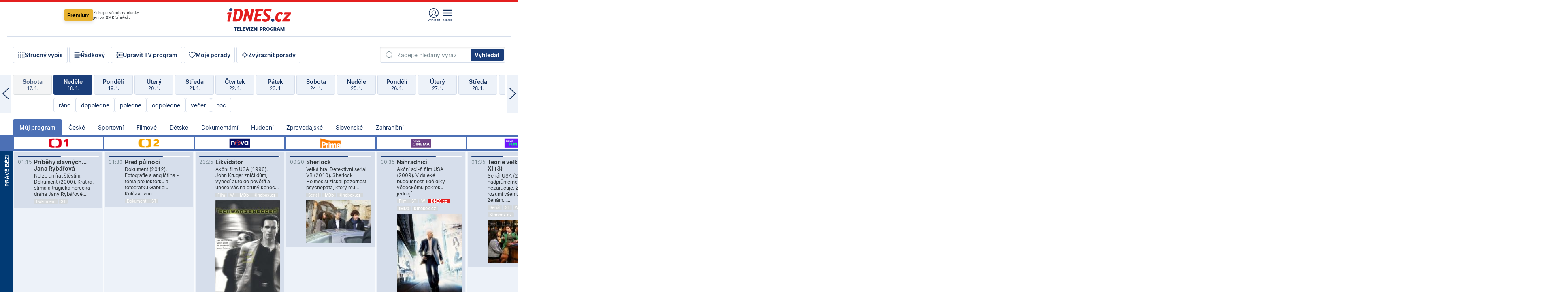

--- FILE ---
content_type: text/html; charset=windows-1250
request_url: https://tvprogram.idnes.cz/?t=detail&id=60651952
body_size: 104834
content:
<!doctype html>

<html lang="cs" class="css-d">
<head>
    
    <meta charset="windows-1250">
    <meta http-equiv="cache-control" content="no-cache">
    <meta name="viewport" content="width=device-width, initial-scale=1.0, minimum-scale=1.0">
    <title>TV program dnes a na 14 dn&#237; pro v&#237;ce ne&#382; 150 stanic</title>
    <meta name="description" property="og:description" lang="cs" content="Velk&#253; TV program obl&#237;ben&#253;ch stanic s mo&#382;nost&#237; vyhled&#225;v&#225;n&#237; podle denn&#237; doby, dn&#367; nebo slov. TV program - podrobn&#233; popisy i fotky, filmy, seri&#225;ly, sport...">
    <link rel="shortcut icon" href="https://1gr.cz/u/favicon/idnes.ico">
    <link rel="apple-touch-icon" href="https://1gr.cz/u/favicon/apple-touch-icon.png">
    <link rel="canonical" href="https://tvprogram.idnes.cz">
    <meta property="og:site_name" content="iDNES.cz">
    <meta property="og:type" content="website">
    <meta property="og:url" content="https://tvprogram.idnes.cz">
    <meta property="og:title" content="TV program dnes a na 14 dn&#237; pro v&#237;ce ne&#382; 150 stanic">
    <meta name="image" property="og:image" content="https://1gr.cz/o/ogimage/idnes2025.jpg">
    <meta name="twitter:site" content="@idnescz">
    <meta property="fb:app_id" content="120489248467">
    <link href="https://servis.idnes.cz/rss.aspx?c=kultura" rel="alternate" type="application/rss+xml" title="RSS">
	<meta name="cXenseParse:pageclass" content="frontpage">
	<meta name="cXenseParse:qiw-typobsahu" content="home">
	<meta name="cXenseParse:qiw-subsection" content="Kultura">
	<meta name="cXenseParse:qiw-ostrov" content="kultura">
	<meta name="cXenseParse:qiw-rubrika" content="tv-program">
	<meta name="cXenseParse:qiw-vylouceni" content="redesign24" data-separator=",">





<script>var Unidata = { "exdomena": "tvprogram.idnes.cz", "ostrov": "kultura", "rubrika": "tv-program", "zobrazeni": "home", "verze": "A", "reklama": true, "timestamp": 1768783606987.0, "webtype": "full", "section": "Zpravodajství", "subSection": "Kultura", "pageType": "default", "authors": [""], "keywords": ["redesign24"], "isLogged": false, "noAd": 0, "lidskost": 184036588293571
    };
        var pp_gemius_extraparameters = new Array('content=free', 'premium=false', 'verze=A', 'webtype=full');
    
</script>



<script>   Unidata.prebidConfig = [
{"wallpaper":{"code":"wallpaper","mediaTypes":{"banner":{"sizes":[[970,310],[750,100],[728,90],[970,250],[970,210],[500,200],[300,300],[480,300],[336,280],[750,200]]}}},"750x100":{"code":"750x100","mediaTypes":{"banner":{"sizes":[[750,100],[690,100],[728,90],[300,90],[468,60],[320,50]]}}}}
    ];</script>

<script>   Unidata.biddingData = [
{"branding":true,"750x100":true,"wallpaper":true}
    ];
   
</script>

<script>window.cpexPackageConfig = {
        publisherSettingsPath: 'https://cdn.cpex.cz/settings/production/mafra.js',
    websiteSettingsPath: 'https://cdn.cpex.cz/settings/production/mafra/idnes.cz_kultura.js'
    }
    document.head.appendChild(Object.assign(document.createElement('script'), { src: `https://cdn.cpex.cz/package/cpex-package${window.location.href.indexOf('debug') > -1 ? '.js' : '.min.js'}` }));
</script>

        <script type="text/javascript" src="https://delivery.r2b2.cz/hb/mafra/kultura.idnes.cz_desktop" async></script>
<script>window.Ads = {config:{"mBrandingOffsetTop":50,"desktopTopBar":111,"vignetteCappingTime":180000}}</script>



<style>
	@import "https://1gr.cz/css/idn4/base.css?rr=1764179992";
	@import "https://1gr.cz/css/idn4/uni.css?rr=1767710721";
	@import "https://1gr.cz/css/externi/reklama.css?rr=1761728186";
	@import "https://1gr.cz/css/idn4/portal.css?rr=1759938057";
	@import "https://1gr.cz/css/idn4/layout2.css?rr=1768481385";
	@import "https://1gr.cz/css/idn4/tvprog.css?rr=1768470635";
</style>

<script src="https://1gr.cz/js/uni/uni.js?rr=1764253092"></script>
<script src="https://1gr.cz/js/tv/2014.js?rr=1756411372"></script>




<script type="text/javascript">
        window.didomiConfig = { sdkPath: 'https://privacy.1gr.cz/', apiPath: 'https://privacy.1gr.cz/api' };
        window.Unidata = window.Unidata || {};
        window.Unidata.didomiVerze = '2';
        
    </script>
    
    <style>#didomi-notice { display: none!important; }</style>
    <script type="text/javascript">
        window.didomiEventListeners = window.didomiEventListeners || [];
        window.didomiEventListeners.push({ event: 'notice.shown', listener: function () { Didomi.notice.hide(); } });
    </script>
    
    <script src="https://1gr.cz/js/cmp/cookiewallCMP.js" async></script>
    

    <script>var adformtag = window.adformtag = window.adformtag || []; adformtag.push(function () { adformtag.setRequestParam('gdpr', '1'); });</script><script>Log.carkovacka("d=D&c=F&a=F&v=A&u=tv-program");</script><!-- G:Up kultura_tv-program-->
<!-- Gemius2013: TV program univerzal -->
<script>
if((/tech_max=[^;]*aplikace=1/.test(document.cookie)) || (/dCMP=[^;]*gemius=1/.test(document.cookie)) || !(typeof(Didomi) == "undefined" || !Didomi.getUserStatus().vendors.consent.enabled.includes(328)))
{ 
var pp_gemius_consent = true;
} else
{
var pp_gemius_use_cmp = true; 
}
if(!/(^|;)\s*nogemius=/.test(document.cookie)){
var pp_gemius_identifier = 'AkTqKCO_Yw9Ei2HHIVFcRKRursvGf6cCXnrPk.B3WE7.J7';

function gemius_pending(i) { window[i] = window[i] || function() {var x = window[i+'_pdata'] = window[i+'_pdata'] || []; x[x.length]=arguments;};};gemius_pending('gemius_hit'); gemius_pending('gemius_event'); gemius_pending('gemius_init'); gemius_pending('pp_gemius_hit'); gemius_pending('pp_gemius_event'); gemius_pending('pp_gemius_init'); (function(d,t) {try {var gt=d.createElement(t),s=d.getElementsByTagName(t)[0],l='http'+((location.protocol=='https:')?'s':''); gt.setAttribute('async','async');gt.setAttribute('defer','defer'); gt.src=l+'://spir.hit.gemius.pl/xgemius.js'; s.parentNode.insertBefore(gt,s);} catch (e) {}})(document,'script');
}
</script><!-- Analytics: kultura -->
<!-- Google Tag Manager -->
<script>
  window.dataLayer = window.dataLayer || [];
  if(MujPAS.prihlasen) dataLayer.push({'userType': 'member'});
  function gtag() { dataLayer.push(arguments); };
  gtag('consent', 'default', {
      'ad_storage': (/dCMP=[^;]*google=1/.test(document.cookie) ? 'granted' : 'denied'),
      'ad_user_data': (/dCMP=[^;]*google=1/.test(document.cookie) ? 'granted' : 'denied'),
      'analytics_storage': ((/dCMP=[^;]*mafra=\d\d1\d/.test(document.cookie)) || (typeof (Didomi) != 'undefined' && Didomi.getUserConsentStatus('publishers-Kqq3iPge', 'c:mafraas-Xd6p2mGA')) ? 'granted' : 'denied'),
      'ad_personalization': ((/dCMP=[^;]*mafra=\d1\d\d/.test(document.cookie)) || (typeof (Didomi) != 'undefined' && Didomi.getUserConsentStatus('publishers-UPqtcgaE', 'c:mafraas-Xd6p2mGA')) ? 'granted' : 'denied')  });
</script>
<noscript><iframe src="//www.googletagmanager.com/ns.html?id=GTM-WD22KH"
height="0" width="0" style="display:none;visibility:hidden"></iframe></noscript>
<script>(function(w,d,s,l,i){w[l]=w[l]||[];w[l].push({'gtm.start':
new Date().getTime(),event:'gtm.js'});var f=d.getElementsByTagName(s)[0],
j=d.createElement(s),dl=l!='dataLayer'?'&l='+l:'';j.async=true;j.src='//www.googletagmanager.com/gtm.js?id='+i+dl;f.parentNode.insertBefore(j,f);
})(window,document,'script','dataLayer','GTM-WD22KH');</script>
<!-- End Google Tag Manager -->



<script>
    consentFunction = function () {
        if (/dCMP=[^;]*piano=1/.test(document.cookie) || !(typeof (Didomi) == "undefined" || !Didomi.getUserStatus().vendors.consent.enabled.includes(412))) {
            var id = document.cookies.read("_mmid");
            var webIdCookie = document.cookies.read("\x5fwebid");
            if (id) {
                window.pdl = window.pdl || {};
                window.pdl.browserId = id;
                if (!Math.floor(Math.random() * 1000)) Log.ping(location.href, "logpiano\x5Fmmid\x5Fx1000");
            }
            else {
                Log.ping(location.href, "logpiano\x5Fnommid\x5F" + (webIdCookie ? "" : "no") + "webid" + (webIdCookie ? "\x5F" + webIdCookie[0] : ""));
            }

            if (!window.pianoLoaded) {
                window.pianoLoaded = true;
                var s = document.createElement("script");
                document.getElementsByTagName("head")[0].appendChild(s);
                s.src = "https://cdn.tinypass.com/api/tinypass.min.js";
            }
        }




        tp = window.tp || [];
        tp.push(["setAid", 'ldpllFOBpe']);
        tp.push(["setCxenseSiteId", "4732542837648372374"]);
        tp.push(["setEndpoint", 'https://buy-eu.piano.io/api/v3']);
        tp.push(["setEspEndpoint", 'https://api-esp-eu.piano.io']);
        tp.push(["setUseTinypassAccounts", false]);
        tp.push(["setUsePianoIdUserProvider", true]);
        var userState = Unidata.isLogged ? (Unidata.isSubscriber ? ["subscriber"] : ["logged"]) : ["notlogged"];
        tp.push(["setContentIsNative", Unidata.ostrov == "sdelenih"]);

        tp.push(["setCustomVariable", "premTarif", "tarif-none"]);
        tp.push(["setCustomVariable", "premFreq", "freq-none"]);
        tp.push(["setCustomVariable", "premMethod", "meth-none"]);
        tp.push(["setCustomVariable", "premAction", "act-none"]);
        tp.push(["setCustomVariable", "premDiscount", "disc-none"]);
        tp.push(["setCustomVariable", "premMkt", "mkt-0"]);
        tp.push(["setCustomVariable", "premTime", "time-morepass"]);
        tp.push(["setCustomVariable", "premTier", "_none"]);
        tp.push(["setCustomVariable", "premPrice", "0"]);
        tp.push(["setCustomVariable", "premNextPrice", "0"]);
        tp.push(["setCustomVariable", "testVerze", "verze-A"]);
        tp.push(["setCustomVariable", "webVerze", "full"]);
        tp.push(["setCustomVariable", "userState", userState]);
        tp.push(["setCustomVariable", "content", "free"]);
        tp.push(["setCustomVariable", "canonical", "https://tvprogram.idnes.cz"]);
        

        var setCustomParameters = {
            "qiw-premTarif": "tarif-none",    
            "aev-premTarif": "tarif-none",    
            "qiw-premFreq": "freq-none", 
            "qiw-premMethod": "meth-none", 
            "qiw-premAction": "act-none", 
            "qiw-premDiscount": "disc-none", 
            "qiw-premMkt": "mkt-0", 
            "qiw-premTime": "time-morepass", 
            "qiw-testVerze": "verze-A",
            "qiw-webVerze": "full",
            "qiw-content": "free"
        };

        window.cX = window.cX || { options: { consent: true, consentVersion: 2 } }; cX.callQueue = cX.callQueue || [];
        cX.callQueue.push(["setCustomParameters", setCustomParameters]);
        cX.callQueue.push(['setCustomParameters', { 'userState': userState }]);
        cX.callQueue.push(['setEventAttributes', { origin: 'qiw-idnes', persistedQueryId: '65782737c003a46ada22fb6a671d723069bfcc74' }]);

        var consent = (/dCMP=[^;]*piano=1/.test(document.cookie) || !(typeof (Didomi) == "undefined" || !Didomi.getUserStatus().vendors.consent.enabled.includes(412)));
        cX.callQueue.push(['setConsent', { pv: consent, segment: consent, ad: consent, recs: consent, geo: consent, device: consent }]);

        tp.push(["init", function () {
            tp.experience.init();
        }]);
    };

    consentFunction();
</script>
</head>
<body>
    
    
            
                <div class="counters">
                    
                </div>
                
                <div id="portal"><div class="iph" id="iph">
            <div id="iph-row" class="iph-row" score-box="menu2024-top">
                
                <div class="iph-logo" itemprop="publisher" itemscope itemtype="https://schema.org/Organization">
                    
                <meta itemprop="url" content="https://www.idnes.cz">
                <meta itemprop="name" content="iDNES.cz">
                <a href="https://www.idnes.cz/" title="iDNES.cz"  score-place="1" score-type="Section" score-id="idnes" itemprop="logo" itemscope itemtype="https://schema.org/ImageObject">iDNES.cz<meta itemprop="url" content="https://1gr.cz/u/loga-n4/idnes.svg"></a> </div>
                
                <div class="iph-row-in">
                    <div class="iph-prem"> 
        <a href="https://www.idnes.cz/ucet/prihlasit-premium?url=https%3A%2F%2Fwww.idnes.cz%2Fpremium%3Fzdroj%3Dtopmenu" class="btn-prem"> Premium</a>
		<p>Získejte všechny články <br> jen&nbsp;za&nbsp;99&nbsp;Kč/měsíc</p>
	</div>
                    
                    
                </div>
                <div class="iph-row-in">
                    <ul class="iph-icolist">
                        
                        <li><a href="https://www.idnes.cz/ucet/prihlasit?url=https%3a%2f%2ftvprogram.idnes.cz%2f" class="ico-login0"  score-place="1" score-type="Other" score-id="prihlasit">Přihlásit</a> <a data-js-xhr="1" href="https://www.idnes.cz/ucet" id="ico-login1" class="ico-login1" score-place="1" score-type="Other" score-id="mujucet">Můj účet</a></li>
                        
                        <li>
                            
                            <a onclick="element('iph').classes.add('iph-iphhm-visible'); element('iph').appendChild(element('iphhm-out')); element('iphhm-out').classes.add('iphhm-act');" class="ico-menu">Menu</a>
                             
                        </li>
                    </ul>
                    
                </div>
            </div>
            
            <ul class="iph-breadcrumb" id="iph-row2" score-box="menu2024-breadcrumb">
                
                <li><a href="https://tvprogram.idnes.cz"  score-place="1" score-type="Other" score-id="tv-program" title="Televizní program">Televizní program</a>
                    
                </li>
                
            </ul>
            
        </div>
        
        <script>Misc.rozdelMenu();</script>
        
        <script>Misc.iphSticky();</script><ul class="modify">
    <li class="searchfield-tv">
        

<form method="get" action="https://tvprogram.idnes.cz/hledani" id="search-tvprogram" class="naseptavac-obal naseptavac-obrazkovy">
    <div class="inp-out ico-search">
        <input type="text" id="hledej-tv" name="slovo" class="inp" placeholder="Zadejte hledaný výraz" autocomplete="off">
        <input type="submit" id="submit-tv" class="sen" value="Vyhledat">
        
    </div>
</form>
<script>Misc.naseptavac({"id":"search-tvprogram","zdroj":"/data.aspx?type=naseptavac\u0026source=tvprogram\u0026id=\u0026q={slovo}"});</script>

    </li>
    
    <li class="incomplete-false"><a href="javascript:;" class="ico-complete" onclick="TV.prepniStrucnost();"><span></span>Stručný výpis</a></li>
    <li class="incomplete-true"><a href="javascript:;" class="ico-complete" onclick="TV.prepniStrucnost();"><span></span>Úplný výpis</a></li>
    
    <li><a class="ico-rows" href="https://tvprogram.idnes.cz/?t=detail&id=60651952&set=row" onmousedown="Log.link(this,'tvprogram2015_radkovy_menu')"><span></span>Řádkový</a></li>
    
    <li><a class="ico-edit" id="tv-channel-edit" href="https://tvprogram.idnes.cz/#upravit"><span></span>Upravit TV program</a></li>
    <li><a class="ico-my" href="https://tvprogram.idnes.cz/moje-porady" onmousedown="Log.link(this,'tvprogram2015_mojeporady')"><span></span>Moje pořady</a></li>
    <li class="selection">
        <label onclick="element('assortment').classes.toggle('qblock');" class="ico-down"><span></span>Zvýraznit pořady</label>
        <div id="assortment">
            <ul>
                <li onclick="return TV.prepniZvyrazneni('zbv');"><span class="x-zbv"></span>zábava</li>
                <li onclick="return TV.prepniZvyrazneni('spr');"><span class="x-spr"></span>sport</li>
                <li onclick="return TV.prepniZvyrazneni('flm');"><span class="x-flm"></span>film</li>
                <li onclick="return TV.prepniZvyrazneni('ser');"><span class="x-ser"></span>seriál</li>
                <li onclick="return TV.prepniZvyrazneni('dkm');"><span class="x-dkm"></span>dokument</li>
                <li onclick="return TV.prepniZvyrazneni('hdb');"><span class="x-hdb"></span>hudba</li>
                <li onclick="return TV.prepniZvyrazneni('prd');"><span class="x-prd"></span>pro děti</li>
                <li onclick="return TV.prepniZvyrazneni('zpr');"><span class="x-zpr"></span>zprávy</li>
                <li onclick="return TV.prepniZvyrazneni('st');"><span class="x-st"></span>skryté titulky</li>
            </ul>
            <ul>
                <li onclick="return TV.prepniZvyrazneni('wd');"><span class="x-wd"></span>širokoúhlé</li>
                <li onclick="return TV.prepniZvyrazneni('zn');"><span class="x-zn"></span>znaková řeč</li>
                <li onclick="return TV.prepniZvyrazneni('prem');"><span class="x-prem"></span>premiéra</li>
                <li onclick="return TV.prepniZvyrazneni('live');"><span class="x-live"></span>živě</li>
                <li onclick="return TV.prepniZvyrazneni('tip');"><span class="x-tip"></span>tip</li>
                <li onclick="return TV.prepniZvyrazneni('idn');"><span class="x-idn"></span>iDNES recenze</li>
                <li onclick="return TV.prepniZvyrazneni('vid');"><span class="x-vid"></span>trailer</li>
                <li onclick="return TV.prepniZvyrazneni('mdb');"><span class="x-mdb"></span>IMDb</li>
                <li onclick="return TV.prepniZvyrazneni('kbx');"><span class="x-kbx"></span>Kinobox</li>
                <li onclick="return TV.prepniZvyrazneni();">zrušit zvýraznění</li>
            </ul>
        </div>
    </li>
    
</ul></div>
                                <div id="content" class="content">
                                    <!--reminderfcid-->
                                    
                                    
                                    
                                    <div class="timeline">
    <div class="daytoc-out">
        <div id="daytoc-levotoc" class="daytoc-prev"></div>
        <div id="daytoc-pravotoc" class="daytoc-next"></div>
        <div id="daytoc" class="daytoc">
            <ul class="list-day">
                
                <li class=" archived">
                    <a href="https://tvprogram.idnes.cz/?dt=20.12.2025" onmousedown="Log.link(this,'tvprogram2015_dny_19012026_20122025')">
                        <b>Sobota</b>
                        <i>20. 12.</i>
                    </a>
                    
                </li>
                
                <li class=" archived">
                    <a href="https://tvprogram.idnes.cz/?dt=21.12.2025" onmousedown="Log.link(this,'tvprogram2015_dny_19012026_21122025')">
                        <b>Neděle</b>
                        <i>21. 12.</i>
                    </a>
                    
                </li>
                
                <li class=" archived">
                    <a href="https://tvprogram.idnes.cz/?dt=22.12.2025" onmousedown="Log.link(this,'tvprogram2015_dny_19012026_22122025')">
                        <b>Pondělí</b>
                        <i>22. 12.</i>
                    </a>
                    
                </li>
                
                <li class=" archived">
                    <a href="https://tvprogram.idnes.cz/?dt=23.12.2025" onmousedown="Log.link(this,'tvprogram2015_dny_19012026_23122025')">
                        <b>Úterý</b>
                        <i>23. 12.</i>
                    </a>
                    
                </li>
                
                <li class=" archived">
                    <a href="https://tvprogram.idnes.cz/?dt=24.12.2025" onmousedown="Log.link(this,'tvprogram2015_dny_19012026_24122025')">
                        <b>Středa</b>
                        <i>24. 12.</i>
                    </a>
                    
                </li>
                
                <li class=" archived">
                    <a href="https://tvprogram.idnes.cz/?dt=25.12.2025" onmousedown="Log.link(this,'tvprogram2015_dny_19012026_25122025')">
                        <b>Čtvrtek</b>
                        <i>25. 12.</i>
                    </a>
                    
                </li>
                
                <li class=" archived">
                    <a href="https://tvprogram.idnes.cz/?dt=26.12.2025" onmousedown="Log.link(this,'tvprogram2015_dny_19012026_26122025')">
                        <b>Pátek</b>
                        <i>26. 12.</i>
                    </a>
                    
                </li>
                
                <li class=" archived">
                    <a href="https://tvprogram.idnes.cz/?dt=27.12.2025" onmousedown="Log.link(this,'tvprogram2015_dny_19012026_27122025')">
                        <b>Sobota</b>
                        <i>27. 12.</i>
                    </a>
                    
                </li>
                
                <li class=" archived">
                    <a href="https://tvprogram.idnes.cz/?dt=28.12.2025" onmousedown="Log.link(this,'tvprogram2015_dny_19012026_28122025')">
                        <b>Neděle</b>
                        <i>28. 12.</i>
                    </a>
                    
                </li>
                
                <li class=" archived">
                    <a href="https://tvprogram.idnes.cz/?dt=29.12.2025" onmousedown="Log.link(this,'tvprogram2015_dny_19012026_29122025')">
                        <b>Pondělí</b>
                        <i>29. 12.</i>
                    </a>
                    
                </li>
                
                <li class=" archived">
                    <a href="https://tvprogram.idnes.cz/?dt=30.12.2025" onmousedown="Log.link(this,'tvprogram2015_dny_19012026_30122025')">
                        <b>Úterý</b>
                        <i>30. 12.</i>
                    </a>
                    
                </li>
                
                <li class=" archived">
                    <a href="https://tvprogram.idnes.cz/?dt=31.12.2025" onmousedown="Log.link(this,'tvprogram2015_dny_19012026_31122025')">
                        <b>Středa</b>
                        <i>31. 12.</i>
                    </a>
                    
                </li>
                
                <li class=" archived">
                    <a href="https://tvprogram.idnes.cz/?dt=1.1.2026" onmousedown="Log.link(this,'tvprogram2015_dny_19012026_01012026')">
                        <b>Čtvrtek</b>
                        <i>1. 1.</i>
                    </a>
                    
                </li>
                
                <li class=" archived">
                    <a href="https://tvprogram.idnes.cz/?dt=2.1.2026" onmousedown="Log.link(this,'tvprogram2015_dny_19012026_02012026')">
                        <b>Pátek</b>
                        <i>2. 1.</i>
                    </a>
                    
                </li>
                
                <li class=" archived">
                    <a href="https://tvprogram.idnes.cz/?dt=3.1.2026" onmousedown="Log.link(this,'tvprogram2015_dny_19012026_03012026')">
                        <b>Sobota</b>
                        <i>3. 1.</i>
                    </a>
                    
                </li>
                
                <li class=" archived">
                    <a href="https://tvprogram.idnes.cz/?dt=4.1.2026" onmousedown="Log.link(this,'tvprogram2015_dny_19012026_04012026')">
                        <b>Neděle</b>
                        <i>4. 1.</i>
                    </a>
                    
                </li>
                
                <li class=" archived">
                    <a href="https://tvprogram.idnes.cz/?dt=5.1.2026" onmousedown="Log.link(this,'tvprogram2015_dny_19012026_05012026')">
                        <b>Pondělí</b>
                        <i>5. 1.</i>
                    </a>
                    
                </li>
                
                <li class=" archived">
                    <a href="https://tvprogram.idnes.cz/?dt=6.1.2026" onmousedown="Log.link(this,'tvprogram2015_dny_19012026_06012026')">
                        <b>Úterý</b>
                        <i>6. 1.</i>
                    </a>
                    
                </li>
                
                <li class=" archived">
                    <a href="https://tvprogram.idnes.cz/?dt=7.1.2026" onmousedown="Log.link(this,'tvprogram2015_dny_19012026_07012026')">
                        <b>Středa</b>
                        <i>7. 1.</i>
                    </a>
                    
                </li>
                
                <li class=" archived">
                    <a href="https://tvprogram.idnes.cz/?dt=8.1.2026" onmousedown="Log.link(this,'tvprogram2015_dny_19012026_08012026')">
                        <b>Čtvrtek</b>
                        <i>8. 1.</i>
                    </a>
                    
                </li>
                
                <li class=" archived">
                    <a href="https://tvprogram.idnes.cz/?dt=9.1.2026" onmousedown="Log.link(this,'tvprogram2015_dny_19012026_09012026')">
                        <b>Pátek</b>
                        <i>9. 1.</i>
                    </a>
                    
                </li>
                
                <li class=" archived">
                    <a href="https://tvprogram.idnes.cz/?dt=10.1.2026" onmousedown="Log.link(this,'tvprogram2015_dny_19012026_10012026')">
                        <b>Sobota</b>
                        <i>10. 1.</i>
                    </a>
                    
                </li>
                
                <li class=" archived">
                    <a href="https://tvprogram.idnes.cz/?dt=11.1.2026" onmousedown="Log.link(this,'tvprogram2015_dny_19012026_11012026')">
                        <b>Neděle</b>
                        <i>11. 1.</i>
                    </a>
                    
                </li>
                
                <li class=" archived">
                    <a href="https://tvprogram.idnes.cz/?dt=12.1.2026" onmousedown="Log.link(this,'tvprogram2015_dny_19012026_12012026')">
                        <b>Pondělí</b>
                        <i>12. 1.</i>
                    </a>
                    
                </li>
                
                <li class=" archived">
                    <a href="https://tvprogram.idnes.cz/?dt=13.1.2026" onmousedown="Log.link(this,'tvprogram2015_dny_19012026_13012026')">
                        <b>Úterý</b>
                        <i>13. 1.</i>
                    </a>
                    
                </li>
                
                <li class=" archived">
                    <a href="https://tvprogram.idnes.cz/?dt=14.1.2026" onmousedown="Log.link(this,'tvprogram2015_dny_19012026_14012026')">
                        <b>Středa</b>
                        <i>14. 1.</i>
                    </a>
                    
                </li>
                
                <li class=" archived">
                    <a href="https://tvprogram.idnes.cz/?dt=15.1.2026" onmousedown="Log.link(this,'tvprogram2015_dny_19012026_15012026')">
                        <b>Čtvrtek</b>
                        <i>15. 1.</i>
                    </a>
                    
                </li>
                
                <li class=" archived">
                    <a href="https://tvprogram.idnes.cz/?dt=16.1.2026" onmousedown="Log.link(this,'tvprogram2015_dny_19012026_16012026')">
                        <b>Pátek</b>
                        <i>16. 1.</i>
                    </a>
                    
                </li>
                
                <li class=" archived">
                    <a href="https://tvprogram.idnes.cz/?dt=17.1.2026" onmousedown="Log.link(this,'tvprogram2015_dny_19012026_17012026')">
                        <b>Sobota</b>
                        <i>17. 1.</i>
                    </a>
                    
                </li>
                
                <li class="act archived">
                    <a href="https://tvprogram.idnes.cz/?dt=18.1.2026" onmousedown="Log.link(this,'tvprogram2015_dny_19012026_18012026')">
                        <b>Neděle</b>
                        <i>18. 1.</i>
                    </a>
                    
                    <div>
                        <a onclick="return TV.najedCas(5)" href="javascript:;"><i>ráno</i></a>
                        <a onclick="return TV.najedCas(9)" href="javascript:;"><i>dopoledne</i></a>
                        <a onclick="return TV.najedCas(12)" href="javascript:;"><i>poledne</i></a>
                        <a onclick="return TV.najedCas(16)" href="javascript:;"><i>odpoledne</i></a>
                        <a onclick="return TV.najedCas(20)" href="javascript:;"><i>večer</i></a>
                        <a onclick="return TV.najedCas(24)" href="javascript:;"><i>noc</i></a>
                    </div>
                    
                </li>
                
                <li class="">
                    <a href="https://tvprogram.idnes.cz/?dt=19.1.2026" onmousedown="Log.link(this,'tvprogram2015_dny_19012026_19012026')">
                        <b>Pondělí</b>
                        <i>19. 1.</i>
                    </a>
                    
                </li>
                
                <li class="">
                    <a href="https://tvprogram.idnes.cz/?dt=20.1.2026" onmousedown="Log.link(this,'tvprogram2015_dny_19012026_20012026')">
                        <b>Úterý</b>
                        <i>20. 1.</i>
                    </a>
                    
                </li>
                
                <li class="">
                    <a href="https://tvprogram.idnes.cz/?dt=21.1.2026" onmousedown="Log.link(this,'tvprogram2015_dny_19012026_21012026')">
                        <b>Středa</b>
                        <i>21. 1.</i>
                    </a>
                    
                </li>
                
                <li class="">
                    <a href="https://tvprogram.idnes.cz/?dt=22.1.2026" onmousedown="Log.link(this,'tvprogram2015_dny_19012026_22012026')">
                        <b>Čtvrtek</b>
                        <i>22. 1.</i>
                    </a>
                    
                </li>
                
                <li class="">
                    <a href="https://tvprogram.idnes.cz/?dt=23.1.2026" onmousedown="Log.link(this,'tvprogram2015_dny_19012026_23012026')">
                        <b>Pátek</b>
                        <i>23. 1.</i>
                    </a>
                    
                </li>
                
                <li class="">
                    <a href="https://tvprogram.idnes.cz/?dt=24.1.2026" onmousedown="Log.link(this,'tvprogram2015_dny_19012026_24012026')">
                        <b>Sobota</b>
                        <i>24. 1.</i>
                    </a>
                    
                </li>
                
                <li class="">
                    <a href="https://tvprogram.idnes.cz/?dt=25.1.2026" onmousedown="Log.link(this,'tvprogram2015_dny_19012026_25012026')">
                        <b>Neděle</b>
                        <i>25. 1.</i>
                    </a>
                    
                </li>
                
                <li class="">
                    <a href="https://tvprogram.idnes.cz/?dt=26.1.2026" onmousedown="Log.link(this,'tvprogram2015_dny_19012026_26012026')">
                        <b>Pondělí</b>
                        <i>26. 1.</i>
                    </a>
                    
                </li>
                
                <li class=" second">
                    <a href="https://tvprogram.idnes.cz/?dt=27.1.2026" onmousedown="Log.link(this,'tvprogram2015_dny_19012026_27012026')">
                        <b>Úterý</b>
                        <i>27. 1.</i>
                    </a>
                    
                </li>
                
                <li class=" second">
                    <a href="https://tvprogram.idnes.cz/?dt=28.1.2026" onmousedown="Log.link(this,'tvprogram2015_dny_19012026_28012026')">
                        <b>Středa</b>
                        <i>28. 1.</i>
                    </a>
                    
                </li>
                
                <li class=" second">
                    <a href="https://tvprogram.idnes.cz/?dt=29.1.2026" onmousedown="Log.link(this,'tvprogram2015_dny_19012026_29012026')">
                        <b>Čtvrtek</b>
                        <i>29. 1.</i>
                    </a>
                    
                </li>
                
                <li class=" second">
                    <a href="https://tvprogram.idnes.cz/?dt=30.1.2026" onmousedown="Log.link(this,'tvprogram2015_dny_19012026_30012026')">
                        <b>Pátek</b>
                        <i>30. 1.</i>
                    </a>
                    
                </li>
                
                <li class=" second">
                    <a href="https://tvprogram.idnes.cz/?dt=31.1.2026" onmousedown="Log.link(this,'tvprogram2015_dny_19012026_31012026')">
                        <b>Sobota</b>
                        <i>31. 1.</i>
                    </a>
                    
                </li>
                
                <li class=" second">
                    <a href="https://tvprogram.idnes.cz/?dt=1.2.2026" onmousedown="Log.link(this,'tvprogram2015_dny_19012026_01022026')">
                        <b>Neděle</b>
                        <i>1. 2.</i>
                    </a>
                    
                </li>
                
            </ul>
        </div>
        <script>Misc.kolotoc({ id: "daytoc", doprava: "daytoc-pravotoc", doleva: "daytoc-levotoc", start: 28, konecny: true });</script>
    </div>
</div>
<!--reminderfcid-->

<div id="tv-fix" class="header-normal">
    <ul class="tv-sel">
      <li class="act"><a href="https://tvprogram.idnes.cz/" onmousedown="Log.link(this,'tvprogram2015_kategorie_mojeporady')"><i>Můj program</i></a></li>
      
      <li><a href="https://tvprogram.idnes.cz/ceske" onmousedown="Log.link(this,'tvprogram2015_kategorie_ceske')"><i>České</i></a></li>
      
      <li><a href="https://tvprogram.idnes.cz/sportovni" onmousedown="Log.link(this,'tvprogram2015_kategorie_sport')"><i>Sportovní</i></a></li>
      
      <li><a href="https://tvprogram.idnes.cz/filmove" onmousedown="Log.link(this,'tvprogram2015_kategorie_film')"><i>Filmové</i></a></li>
      
      <li><a href="https://tvprogram.idnes.cz/detske" onmousedown="Log.link(this,'tvprogram2015_kategorie_detske')"><i>Dětské</i></a></li>
      
      <li><a href="https://tvprogram.idnes.cz/dokumentarni" onmousedown="Log.link(this,'tvprogram2015_kategorie_dokumenty')"><i>Dokumentární</i></a></li>
      
      <li><a href="https://tvprogram.idnes.cz/hudebni" onmousedown="Log.link(this,'tvprogram2015_kategorie_hudebni')"><i>Hudební</i></a></li>
      
      <li><a href="https://tvprogram.idnes.cz/zpravodajske" onmousedown="Log.link(this,'tvprogram2015_kategorie_zpravy')"><i>Zpravodajské</i></a></li>
      
      <li><a href="https://tvprogram.idnes.cz/slovenske" onmousedown="Log.link(this,'tvprogram2015_kategorie_slovenske')"><i>Slovenské</i></a></li>
      
      <li><a href="https://tvprogram.idnes.cz/zahranicni" onmousedown="Log.link(this,'tvprogram2015_kategorie_zahranicni')"><i>Zahraniční</i></a></li>
      
    </ul>
    <div class="tv-main-out" id="tv-wrapper">
            <table class="tv-main" id="tv-table">
                <thead id="tv-channels" class=" editable" style="width: 327em">
                    <tr>
                        <th class="col-time"></th>
                        
                        <th>
                            
                            <img class="tvlogo" src="https://1gr.cz/o/televize/loga-m/ct-1.png" title="ČT1" alt="ČT1" data-channel="1">
                            
                        </th>
                        
                        <th>
                            
                            <img class="tvlogo" src="https://1gr.cz/o/televize/loga-m/ct-2.png" title="ČT2" alt="ČT2" data-channel="2">
                            
                        </th>
                        
                        <th>
                            
                            <img class="tvlogo" src="https://1gr.cz/o/televize/loga-m/nova.png" title="Nova" alt="Nova" data-channel="3">
                            
                        </th>
                        
                        <th>
                            
                            <img class="tvlogo" src="https://1gr.cz/o/televize/loga-m/prima.png" title="Prima" alt="Prima" data-channel="4">
                            
                        </th>
                        
                        <th>
                            
                            <img class="tvlogo" src="https://1gr.cz/o/televize/loga-m/nova-cinema.png" title="Nova Cinema" alt="Nova Cinema" data-channel="78">
                            
                        </th>
                        
                        <th>
                            
                            <img class="tvlogo" src="https://1gr.cz/o/televize/loga-m/nova-fun.png" title="Nova Fun" alt="Nova Fun" data-channel="560">
                            
                        </th>
                        
                        <th>
                            
                            <img class="tvlogo" src="https://1gr.cz/o/televize/loga-m/nova-action.png" title="Nova Action" alt="Nova Action" data-channel="558">
                            
                        </th>
                        
                        <th>
                            
                            <img class="tvlogo" src="https://1gr.cz/o/televize/loga-m/nova-krimi.png" title="Nova Krimi" alt="Nova Krimi" data-channel="559">
                            
                        </th>
                        
                        <th>
                            
                            <img class="tvlogo" src="https://1gr.cz/o/televize/loga-m/prima-cool.png" title="Prima COOL" alt="Prima COOL" data-channel="92">
                            
                        </th>
                        
                        <th>
                            
                            <img class="tvlogo" src="https://1gr.cz/o/televize/loga-m/prima-love.png" title="Prima LOVE" alt="Prima LOVE" data-channel="226">
                            
                        </th>
                        
                        <th>
                            
                            <img class="tvlogo" src="https://1gr.cz/o/televize/loga-m/prima-zoom.png" title="Prima ZOOM" alt="Prima ZOOM" data-channel="331">
                            
                        </th>
                        
                        <th>
                            
                            <img class="tvlogo" src="https://1gr.cz/o/televize/loga-m/prima-max.png" title="Prima MAX" alt="Prima MAX" data-channel="474">
                            
                        </th>
                        
                        <th>
                            
                            <img class="tvlogo" src="https://1gr.cz/o/televize/loga-m/barrandov.png" title="Barrandov" alt="Barrandov" data-channel="89">
                            
                        </th>
                        
                        <th>
                            
                            <img class="tvlogo" src="https://1gr.cz/o/televize/loga-m/ct-4-sport.png" title="ČT sport" alt="ČT sport" data-channel="18">
                            
                        </th>
                        
                        <th>
                            
                            <img class="tvlogo" src="https://1gr.cz/o/televize/loga-m/ct-24.png" title="ČT24" alt="ČT24" data-channel="24">
                            
                        </th>
                        
                        <th>
                            
                            <img class="tvlogo" src="https://1gr.cz/o/televize/loga-m/ocko.png" title="Óčko" alt="Óčko" data-channel="19">
                            
                        </th>
                        
                        <th>
                            
                            <img class="tvlogo" src="https://1gr.cz/o/televize/loga-m/ct-art.png" title="ČT art" alt="ČT art" data-channel="95">
                            
                        </th>
                        
                        <th class="col-time"></th>
                    </tr>
                </thead>
                <tbody>
                    
                    <tr id="current" class="current">
                        <td class="col-time col-time-current"><u></u></td>
                        
                        <td><a class=" past now" data-channel="1" data-show="99476571" data-series="4" data-start="1515" data-length="60" href="https://tvprogram.idnes.cz/ct-1/ne-01.15-pribehy-slavnych-jana-rybarova.id99476571-s4"><div class="x-dkm x-st"><u class="zizalka"><u style="width:53%;"></u></u><h3>Příběhy slavných... Jana Rybářová</h3><small>01:15</small><p>Nelze umírat štěstím. Dokument (2000). Krátká, strmá a tragická herecká dráha Jany Rybářové,...</p><p><i class="x-dkm"></i><i class="x-st"></i></p> </div></a></td>
                        
                        <td><a class=" past now" data-channel="2" data-show="99476811" data-series="176200" data-start="1530" data-length="25" href="https://tvprogram.idnes.cz/ct-2/ne-01.30-pred-pulnoci.id99476811-s176200"><div class="x-dkm x-st"><u class="zizalka"><u style="width:67%;"></u></u><h3>Před půlnocí</h3><small>01:30</small><p>Dokument (2012). Fotografie a angličtina - téma pro lektorku a fotografku Gabrielu Kolčavovou</p><p><i class="x-dkm"></i><i class="x-st"></i></p> </div></a></td>
                        
                        <td><a class=" past now" data-channel="3" data-show="99541067" data-series="0" data-start="1405" data-length="145" href="https://tvprogram.idnes.cz/nova/ne-23.25-likvidator.id99541067"><div class="x-flm x-wd x-mdb x-kbx"><u class="zizalka"><u style="width:98%;"></u></u><h3>Likvidátor</h3><small>23:25</small><p>Akční film USA (1996). John Kruger zničí dům, vyhodí auto do povětří a unese vás na druhý konec...</p><p><i class="x-flm"></i><i class="x-wd"></i><i class="x-mdb"></i><i class="x-kbx"></i></p> <img width="143" src="//1gr.cz/data/tvprogram/images/prev/3/99541067/26392302.jpg" alt="Likvidátor" class="imgal"></div></a></td>
                        
                        <td><a class=" past now" data-channel="4" data-show="99444573" data-series="169242" data-start="1460" data-length="120" href="https://tvprogram.idnes.cz/prima/ne-00.20-sherlock.id99444573-s169242"><div class="x-ser x-mdb x-kbx"><u class="zizalka"><u style="width:72%;"></u></u><h3>Sherlock</h3><small>00:20</small><p>Velká hra. Detektivní seriál VB (2010). Sherlock Holmes si získal pozornost psychopata, který mu...</p><p><i class="x-ser"></i><i class="x-mdb"></i><i class="x-kbx"></i></p> <img width="143" src="//1gr.cz/data/tvprogram/images/prev/4/99444573/26392573.jpg" alt="Sherlock" class="imgal"></div></a></td>
                        
                        <td><a class=" past now" data-channel="78" data-show="99457602" data-series="0" data-start="1475" data-length="105" href="https://tvprogram.idnes.cz/nova-cinema/ne-00.35-nahradnici.id99457602"><div class="x-flm x-st x-wd x-idn x-mdb x-kbx"><u class="zizalka"><u style="width:68%;"></u></u><h3>Náhradníci</h3><small>00:35</small><p>Akční sci-fi film USA (2009). V daleké budoucnosti lidé díky vědeckému pokroku jednají...</p><p><i class="x-flm"></i><i class="x-st"></i><i class="x-wd"></i><i class="x-idn"></i><i class="x-mdb"></i><i class="x-kbx"></i></p> <img width="143" src="//1gr.cz/data/tvprogram/images/prev/78/99457602/26394093.jpg" alt="Náhradníci" class="imgal"></div></a></td>
                        
                        <td><a class=" past now" data-channel="560" data-show="99458114" data-series="232064" data-start="1535" data-length="30" href="https://tvprogram.idnes.cz/nova-fun/ne-01.35-teorie-velkeho-tresku-xi-3.id99458114-s232064"><div class="x-ser x-st x-wd x-mdb x-kbx"><u class="zizalka"><u style="width:39%;"></u></u><h3>Teorie velkého třesku XI (3)</h3><small>01:35</small><p>Seriál USA (2017). Ani nadprůměrně vysoké IQ nezaručuje, že člověk rozumí všemu. Například ženám......</p><p><i class="x-ser"></i><i class="x-st"></i><i class="x-wd"></i><i class="x-mdb"></i><i class="x-kbx"></i></p> <img width="143" src="//1gr.cz/data/tvprogram/images/prev/560/99458114/26398469.jpg" alt="Teorie velkého třesku XI (3)" class="imgal"></div></a></td>
                        
                        <td><a class=" past now" data-channel="558" data-show="100194024" data-series="0" data-start="1535" data-length="110" href="https://tvprogram.idnes.cz/nova-action/ne-01.35-anna.id100194024"><div class="x-flm x-wd x-idn"><u class="zizalka"><u style="width:11%;"></u></u><h3>Anna</h3><small>01:35</small><p>Akční thriller Rus./USA/Fr. (2020). Narkomanka Anna Polyatova žije se svým přítelem Petrem, který...</p><p><i class="x-flm"></i><i class="x-wd"></i><i class="x-idn"></i></p> </div></a></td>
                        
                        <td><a class=" past now" data-channel="559" data-show="99458298" data-series="282691" data-start="1540" data-length="40" href="https://tvprogram.idnes.cz/nova-krimi/ne-01.40-myslenky-zlocince-xiv-5.id99458298-s282691"><div class="x-ser x-wd x-mdb x-kbx"><u class="zizalka"><u style="width:17%;"></u></u><h3>Myšlenky zločince XIV (5)</h3><small>01:40</small><p>Krimiseriál USA (2018-2019). Vyšetřovatelku JJ dožene její vlastní minulost, když spolu s týmem BAU...</p><p><i class="x-ser"></i><i class="x-wd"></i><i class="x-mdb"></i><i class="x-kbx"></i></p> </div></a></td>
                        
                        <td><a class=" past now" data-channel="92" data-show="100068460" data-series="103049" data-start="1525" data-length="30" href="https://tvprogram.idnes.cz/prima-cool/ne-01.25-griffinovi-10.id100068460-s103049"><div class="x-ser x-st x-mdb x-kbx"><u class="zizalka"><u style="width:73%;"></u></u><h3>Griffinovi (10)</h3><small>01:25</small><p>Tě prásk. Animovaný seriál USA (1999). Blíží se přelom tisíciletí a všichni chystají velké oslavy....</p><p><i class="x-ser"></i><i class="x-st"></i><i class="x-mdb"></i><i class="x-kbx"></i></p> </div></a></td>
                        
                        <td><a class=" past now" data-channel="226" data-show="99447735" data-series="182836" data-start="1510" data-length="55" href="https://tvprogram.idnes.cz/prima-love/ne-01.10-velvet-30.id99447735-s182836"><div class="x-ser x-mdb x-kbx"><u class="zizalka"><u style="width:67%;"></u></u><h3>Velvet (30)</h3><small>01:10</small><p>Anin triumf. Romantický seriál Šp. (2013-2016). Na konci padesátých let nabízí madridský obchodní...</p><p><i class="x-ser"></i><i class="x-mdb"></i><i class="x-kbx"></i></p> <img width="143" src="//1gr.cz/data/tvprogram/images/prev/226/99447735/26395586.jpg" alt="Velvet (30)" class="imgal"></div></a></td>
                        
                        <td><a class=" past now" data-channel="331" data-show="99448737" data-series="316254" data-start="1535" data-length="30" href="https://tvprogram.idnes.cz/prima-zoom/ne-01.35-hranice-neznama-iii-7.id99448737-s316254"><div class="x-dkm"><u class="zizalka"><u style="width:39%;"></u></u><h3>Hranice neznáma III (7)</h3><small>01:35</small><p>Živoucí planeta. Dokument Austr. (2017). Vydejte se spolu s tvůrci za hranice naší planety, za...</p><p><i class="x-dkm"></i></p> <img width="143" src="//1gr.cz/data/tvprogram/images/prev/331/99448737/26396129.jpg" alt="Hranice neznáma III (7)" class="imgal"></div></a></td>
                        
                        <td><a class=" past now" data-channel="474" data-show="99447987" data-series="0" data-start="1450" data-length="155" href="https://tvprogram.idnes.cz/prima-max/ne-00.10-vdovy.id99447987"><div class="x-flm x-idn x-mdb x-kbx"><u class="zizalka"><u style="width:62%;"></u></u><h3>Vdovy</h3><small>00:10</small><p>Thriller USA/VB (2018). Když policie rozpráší gang zlodějů, zůstanou po nich manželky, kterým kromě...</p><p><i class="x-flm"></i><i class="x-idn"></i><i class="x-mdb"></i><i class="x-kbx"></i></p> <img width="143" src="//1gr.cz/data/tvprogram/images/prev/474/99447987/26396932.jpg" alt="Vdovy" class="imgal"></div></a></td>
                        
                        <td><a class=" past now" data-channel="89" data-show="100107651" data-series="0" data-start="1505" data-length="80" href="https://tvprogram.idnes.cz/barrandov/ne-01.05-exkluziv.id100107651"><div class="x-st"><u class="zizalka"><u style="width:52%;"></u></u><h3>Exkluziv!</h3><small>01:05</small><p>Nahlédněte spolu s námi do světa hvězd a jejich nejbližších</p><p><i class="x-st"></i></p> </div></a></td>
                        
                        <td><a class=" past now" data-channel="18" data-show="100107735" data-series="0" data-start="1515" data-length="65" href="https://tvprogram.idnes.cz/ct-4-sport/ne-01.15-klasicke-lyzovani-sp-v-klasickem-lyzovani-2025-2026.id100107735"><div class="x-spr x-wd x-prem"><u class="zizalka"><u style="width:49%;"></u></u><h3>Klasické lyžování: SP v klasickém lyžování 2025/2026</h3><small>01:15</small><p>SP Německo. Záznam závodu žen na 10 km klasickým stylem na světovém poháru v Oberhofu (65 min)</p><p><i class="x-spr"></i><i class="x-wd"></i><i class="x-prem"></i></p> </div></a></td>
                        
                        <td><a class=" past now" data-channel="24" data-show="99477179" data-series="162518" data-start="1510" data-length="50" href="https://tvprogram.idnes.cz/ct-24/ne-01.10-studio-ct24.id99477179-s162518"><div class="x-zpr x-st"><u class="zizalka"><u style="width:74%;"></u></u><h3>Studio ČT24</h3><small>01:10</small><p>Aktuální rozhovory na aktuální témata v ČR i ve světě</p><p><i class="x-zpr"></i><i class="x-st"></i></p> </div></a></td>
                        
                        <td><a class=" past now" data-channel="19" data-show="99579204" data-series="205126" data-start="1380" data-length="420" href="https://tvprogram.idnes.cz/ocko/ne-23.00-ocko-flirt.id99579204-s205126"><div class="x-hdb"><u class="zizalka"><u style="width:40%;"></u></u><h3>Óčko flirt</h3><small>23:00</small><p>Proud klipů a sexy vzkazy diváků Óčka</p><p><i class="x-hdb"></i></p> <img width="143" src="//1gr.cz/data/tvprogram/images/prev/19/99579204/26392993.jpg" alt="Óčko flirt" class="imgal"></div></a></td>
                        
                        <td><a class=" past now" data-channel="95" data-show="99464646" data-series="0" data-start="1540" data-length="55" href="https://tvprogram.idnes.cz/ct-art/ne-01.40-monacky-knizeci-palac-tajemstvi-zapomenutych-fresek.id99464646"><div class="x-dkm x-st"><u class="zizalka"><u style="width:12%;"></u></u><h3>Monacký knížecí palác: tajemství zapomenutých fresek</h3><small>01:40</small><p>Dokument Fr. Příběh nového nálezu a restaurování pozdně renesančních fresek v knížecím paláci v...</p><p><i class="x-dkm"></i><i class="x-st"></i></p> </div></a></td>
                        
                        <td class="col-time col-time-current"><u></u></td>
                    </tr>
                    
                    <tr id="t00" class="past" >
                        <td class="col-time col-time-0"><u id="h00"></u></td>
                        
                        <td><a class=" past" data-channel="1" data-show="99476537" data-series="145615" data-start="40" data-length="50" href="https://tvprogram.idnes.cz/ct-1/so-00.40-bolkoviny.id99476537-s145615"><div class="x-zbv x-st x-mdb x-kbx"><h3>Bolkoviny</h3><small>00:40</small><p>Talk show (2007). Přijměte pozvání B. Polívky a jeho hostů M. Rottrové, T. Matonohy a B. Klepla.</p><p><i class="x-zbv"></i><i class="x-st"></i><i class="x-mdb"></i><i class="x-kbx"></i></p> <img width="143" src="//1gr.cz/data/tvprogram/images/prev/1/99476537/26384030.jpg" alt="Bolkoviny" class="imgal"></div></a><a class=" past" data-channel="1" data-show="99476538" data-series="33" data-start="90" data-length="95" href="https://tvprogram.idnes.cz/ct-1/so-01.30-sama-doma.id99476538-s33"><div class="x-zbv x-st x-zn x-mdb x-kbx"><h3>Sama doma</h3><small>01:30</small><p>Být doma neznamená šeď a nudu. Móda, zdraví, děti a tipy na víkend</p><p><i class="x-zbv"></i><i class="x-st"></i><i class="x-zn"></i><i class="x-mdb"></i><i class="x-kbx"></i></p> <img width="143" src="//1gr.cz/data/tvprogram/images/prev/1/99476538/26384034.jpg" alt="Sama doma" class="imgal"></div></a><a class=" past" data-channel="1" data-show="99476539" data-series="144887" data-start="185" data-length="30" href="https://tvprogram.idnes.cz/ct-1/so-03.05-bananove-rybicky.id99476539-s144887"><div class="x-zbv x-st"><h3>Banánové rybičky</h3><small>03:05</small><p>Talk show (2004). Zábavná talk show Haliny Pawlowské, tentokrát na téma „jak využít obdiv“....</p><p><i class="x-zbv"></i><i class="x-st"></i></p> </div></a><a class=" past" data-channel="1" data-show="99476540" data-series="0" data-start="215" data-length="40" href="https://tvprogram.idnes.cz/ct-1/so-03.35-jak-se-vede-sousede.id99476540"><div class="x-zbv x-st"><h3>Jak se vede, sousede?</h3><small>03:35</small><p>Výjimeční lidé žijí všude kolem nás, jen si jich někdy ani nevšimneme. Tři zajímavé osudy, tři...</p><p><i class="x-zbv"></i><i class="x-st"></i></p> <img width="143" src="//1gr.cz/data/tvprogram/images/prev/1/99476540/26384046.jpg" alt="Jak se vede, sousede?" class="imgal"></div></a><a class=" past" data-channel="1" data-show="99476541" data-series="0" data-start="255" data-length="40" href="https://tvprogram.idnes.cz/ct-1/so-04.15-jak-se-vede-sousede.id99476541"><div class="x-zbv x-st"><h3>Jak se vede, sousede?</h3><small>04:15</small><p>Výjimeční lidé žijí všude kolem nás, jen si jich někdy ani nevšimneme. Tři zajímavé osudy, tři...</p><p><i class="x-zbv"></i><i class="x-st"></i></p> <img width="143" src="//1gr.cz/data/tvprogram/images/prev/1/99476541/26384052.jpg" alt="Jak se vede, sousede?" class="imgal"></div></a><a class=" past" data-channel="1" data-show="99476542" data-series="194519" data-start="295" data-length="35" href="https://tvprogram.idnes.cz/ct-1/so-04.55-koptashow.id99476542-s194519"><div class="x-zbv x-st"><h3>Koptashow</h3><small>04:55</small><p>Známí lidé, jak je neznáte. Vašek Kopta zpovídá D. a A. Krause a N. Ponerovou.</p><p><i class="x-zbv"></i><i class="x-st"></i></p> <img width="143" src="//1gr.cz/data/tvprogram/images/prev/1/99476542/26384062.jpg" alt="Koptashow" class="imgal"></div></a></td>
                        
                        <td><a class=" past" data-channel="2" data-show="99476775" data-series="104038" data-start="65" data-length="20" href="https://tvprogram.idnes.cz/ct-2/so-01.05-poutni-mista.id99476775-s104038"><div class="x-dkm x-st x-mdb x-kbx"><h3>Poutní místa</h3><small>01:05</small><p>Klokoty. Dokument (2005). O putování po stopách hlubokých tradic a prastaré víry.</p><p><i class="x-dkm"></i><i class="x-st"></i><i class="x-mdb"></i><i class="x-kbx"></i></p> </div></a><a class=" past" data-channel="2" data-show="99476776" data-series="0" data-start="85" data-length="15" href="https://tvprogram.idnes.cz/ct-2/so-01.25-po-hladine.id99476776"><div class="x-st"><h3>Po hladině</h3><small>01:25</small><p>Zrak. O symbolech v mezilidské komunikaci a hledání skrytých významů věcí.</p><p><i class="x-st"></i></p> </div></a><a class=" past" data-channel="2" data-show="99546998" data-series="146811" data-start="100" data-length="30" href="https://tvprogram.idnes.cz/ct-2/so-01.40-cesty-viry.id99546998-s146811"><div class="x-dkm x-st"><h3>Cesty víry</h3><small>01:40</small><p>Palladium města Brna. Dokument (2023). Příběh Ikony Panny Marie Svatotomské a kněze Martina Středy,...</p><p><i class="x-dkm"></i><i class="x-st"></i></p> </div></a><a class=" past" data-channel="2" data-show="99476778" data-series="0" data-start="130" data-length="50" href="https://tvprogram.idnes.cz/ct-2/so-02.10-university-tajemstvi-evropskeho-zazraku.id99476778"><div class="x-dkm x-st"><h3>University - Tajemství evropského zázraku</h3><small>02:10</small><p>Dokument (2015). Dynamický dokument s hranými pasážemi o historii edukačního evropského systému v...</p><p><i class="x-dkm"></i><i class="x-st"></i></p> <img width="143" src="//1gr.cz/data/tvprogram/images/prev/2/99476778/26384201.jpg" alt="University - Tajemství evropského zázraku" class="imgal"></div></a><a class=" past" data-channel="2" data-show="99476779" data-series="162532" data-start="180" data-length="55" href="https://tvprogram.idnes.cz/ct-2/so-03.00-historie-cs.id99476779-s162532"><div class="x-dkm x-st"><h3>Historie.cs</h3><small>03:00</small><p>Dokument (2017). Mamuti a jejich lovci. Pálava, především Dolní Věstonice a okolí, byla před 30...</p><p><i class="x-dkm"></i><i class="x-st"></i></p> </div></a><a class=" past" data-channel="2" data-show="99476780" data-series="127640" data-start="235" data-length="15" href="https://tvprogram.idnes.cz/ct-2/so-03.55-biblicka-patrani-ii.id99476780-s127640"><div class="x-prd x-st x-mdb x-kbx"><h3>Biblická pátrání II</h3><small>03:55</small><p>David. Další sledování stop biblických příběhů vede k průzkumu charakteru mimořádného krále</p><p><i class="x-prd"></i><i class="x-st"></i><i class="x-mdb"></i><i class="x-kbx"></i></p> <img width="143" src="//1gr.cz/data/tvprogram/images/prev/2/99476780/26384211.jpg" alt="Biblická pátrání II" class="imgal"></div></a><a class=" past" data-channel="2" data-show="99476781" data-series="178712" data-start="250" data-length="15" href="https://tvprogram.idnes.cz/ct-2/so-04.10-ctenarsky-denik.id99476781-s178712"><div class="x-st"><h3>Čtenářský deník</h3><small>04:10</small><p>Anna Zonová: Za trest a za odměnu. ČR (2010). Christa Rothmeierová uvádí autorku a její knihu....</p><p><i class="x-st"></i></p> </div></a><a class=" past" data-channel="2" data-show="99476782" data-series="249832" data-start="265" data-length="34" href="https://tvprogram.idnes.cz/ct-2/so-04.25-tajemne-bunkry-2-2.id99476782-s249832"><div class="x-dkm x-st"><h3>Tajemné bunkry (2/2)</h3><small>04:25</small><p>Dokumentární cyklus N. Studená válka. Jaderné zbraně ohrožovaly celý svět. Jako ochrana měly...</p><p><i class="x-dkm"></i><i class="x-st"></i></p> <img width="143" src="//1gr.cz/data/tvprogram/images/prev/2/99476782/26384221.jpg" alt="Tajemné bunkry (2/2)" class="imgal"></div></a></td>
                        
                        <td><a class=" past" data-channel="3" data-show="99456653" data-series="0" data-start="45" data-length="105" href="https://tvprogram.idnes.cz/nova/so-00.45-blazniva-strela-33-1-3-posledni-trapas.id99456653"><div class="x-flm x-st x-wd x-mdb x-kbx"><h3>Bláznivá střela 33 1/3: Poslední trapas</h3><small>00:45</small><p>Komedie USA (1994). Policajt Frank Drebin inkognito proniká do věznice, aby pomohl odvrátit útok,...</p><p><i class="x-flm"></i><i class="x-st"></i><i class="x-wd"></i><i class="x-mdb"></i><i class="x-kbx"></i></p> <img width="143" src="//1gr.cz/data/tvprogram/images/prev/3/99456653/26384324.jpg" alt="Bláznivá střela 33 1/3: Poslední trapas" class="imgal"></div></a><a class=" past" data-channel="3" data-show="99541054" data-series="277757" data-start="150" data-length="80" href="https://tvprogram.idnes.cz/nova/so-02.30-kriminalka-andel-v-15.id99541054-s277757"><div class="x-ser x-st x-wd x-mdb x-kbx"><h3>Kriminálka Anděl V (15)</h3><small>02:30</small><p>Coura. Krimiseriál ČR (2023). Kriminalisté hledají nezvěstnou prostitutku. V den zmizení měla...</p><p><i class="x-ser"></i><i class="x-st"></i><i class="x-wd"></i><i class="x-mdb"></i><i class="x-kbx"></i></p> <img width="143" src="//1gr.cz/data/tvprogram/images/prev/3/99541054/26384343.jpg" alt="Kriminálka Anděl V (15)" class="imgal"></div></a><a class=" past" data-channel="3" data-show="99456655" data-series="319286" data-start="230" data-length="45" href="https://tvprogram.idnes.cz/nova/so-03.50-ulice-5050.id99456655-s319286"><div class="x-ser x-st x-mdb x-kbx"><h3>Ulice (5050)</h3><small>03:50</small><p>Seriál ČR (2026). Lumír a Mastný mají čím dál víc nahnáno. Nad tím, co se děje, už dávno ztratili...</p><p><i class="x-ser"></i><i class="x-st"></i><i class="x-mdb"></i><i class="x-kbx"></i></p> </div></a><a class=" past" data-channel="3" data-show="99541055" data-series="211118" data-start="275" data-length="65" href="https://tvprogram.idnes.cz/nova/so-04.35-ordinace-v-ruzove-zahrade-2-563.id99541055-s211118"><div class="x-ser x-st x-wd x-mdb x-kbx"><h3>Ordinace v růžové zahradě 2 (563)</h3><small>04:35</small><p>Hrdinové nekradou. Seriál ČR (2015). Zdena stráví noc se Strnadem. Hejduk připraví pro budoucího...</p><p><i class="x-ser"></i><i class="x-st"></i><i class="x-wd"></i><i class="x-mdb"></i><i class="x-kbx"></i></p> </div></a></td>
                        
                        <td><a class=" past" data-channel="4" data-show="99444546" data-series="0" data-start="70" data-length="130" href="https://tvprogram.idnes.cz/prima/so-01.10-kral-skorpion-iii-bitva-osudu.id99444546"><div class="x-flm x-prem x-mdb x-kbx"><h3>Král Škorpion III: Bitva osudu</h3><small>01:10</small><p>Akční film USA (2011). Království krále Škorpiona padlo a jeho královna prohrála boj s morem. Teď...</p><p><i class="x-flm"></i><i class="x-prem"></i><i class="x-mdb"></i><i class="x-kbx"></i></p> <img width="143" src="//1gr.cz/data/tvprogram/images/prev/4/99444546/26384415.jpg" alt="Král Škorpion III: Bitva osudu" class="imgal"></div></a><a class=" past" data-channel="4" data-show="99444547" data-series="0" data-start="200" data-length="140" href="https://tvprogram.idnes.cz/prima/so-03.20-vily-z-inisherinu.id99444547"><div class="x-flm x-idn x-mdb x-kbx"><h3>Víly z Inisherinu</h3><small>03:20</small><p>Komediální drama Irs./VB (2022). Na odlehlém irském ostrově Inisherin se zdá, že nic nemůže ohrozit...</p><p><i class="x-flm"></i><i class="x-idn"></i><i class="x-mdb"></i><i class="x-kbx"></i></p> <img width="143" src="//1gr.cz/data/tvprogram/images/prev/4/99444547/26384436.jpg" alt="Víly z Inisherinu" class="imgal"></div></a></td>
                        
                        <td><a class=" past" data-channel="78" data-show="99457591" data-series="0" data-start="90" data-length="170" href="https://tvprogram.idnes.cz/nova-cinema/so-01.30-blade-runner-2049.id99457591"><div class="x-flm x-wd x-idn x-mdb x-kbx"><h3>Blade Runner 2049</h3><small>01:30</small><p>Sci-fi film USA/Kan./Šp. (2017). V roce 2049 jsou replikanti stále využíváni k otrocké práci....</p><p><i class="x-flm"></i><i class="x-wd"></i><i class="x-idn"></i><i class="x-mdb"></i><i class="x-kbx"></i></p> <img width="143" src="//1gr.cz/data/tvprogram/images/prev/78/99457591/26386481.jpg" alt="Blade Runner 2049" class="imgal"></div></a><a class=" past" data-channel="78" data-show="99457592" data-series="0" data-start="260" data-length="95" href="https://tvprogram.idnes.cz/nova-cinema/so-04.20-zeme-zombii.id99457592"><div class="x-flm x-wd x-mdb x-kbx"><h3>Země zombií</h3><small>04:20</small><p>Horor USA (2009). Svět zachvátila hrůzná infekce, zmutovaný virus se závratnou rychlostí rozšířil a...</p><p><i class="x-flm"></i><i class="x-wd"></i><i class="x-mdb"></i><i class="x-kbx"></i></p> <img width="143" src="//1gr.cz/data/tvprogram/images/prev/78/99457592/26386493.jpg" alt="Země zombií" class="imgal"></div></a></td>
                        
                        <td><a class=" past" data-channel="560" data-show="99458059" data-series="127658" data-start="10" data-length="30" href="https://tvprogram.idnes.cz/nova-fun/so-00.10-dva-a-pul-chlapa-vii-9.id99458059-s127658"><div class="x-ser x-st x-wd x-mdb x-kbx"><h3>Dva a půl chlapa VII (9)</h3><small>00:10</small><p>Seriál USA (2009). Zaběhlý stereotyp finančně zabezpečeného starého mládence, novodobého Casanovy,...</p><p><i class="x-ser"></i><i class="x-st"></i><i class="x-wd"></i><i class="x-mdb"></i><i class="x-kbx"></i></p> <img width="143" src="//1gr.cz/data/tvprogram/images/prev/560/99458059/26390970.jpg" alt="Dva a půl chlapa VII (9)" class="imgal"></div></a><a class=" past" data-channel="560" data-show="99458060" data-series="219168" data-start="40" data-length="25" href="https://tvprogram.idnes.cz/nova-fun/so-00.40-teorie-velkeho-tresku-x-20.id99458060-s219168"><div class="x-ser x-st x-wd x-mdb x-kbx"><h3>Teorie velkého třesku X (20)</h3><small>00:40</small><p>Komediální seriál USA (2016). Ani nadprůměrně vysoké IQ nezaručuje, že člověk rozumí všemu....</p><p><i class="x-ser"></i><i class="x-st"></i><i class="x-wd"></i><i class="x-mdb"></i><i class="x-kbx"></i></p> <img width="143" src="//1gr.cz/data/tvprogram/images/prev/560/99458060/26390988.jpg" alt="Teorie velkého třesku X (20)" class="imgal"></div></a><a class=" past" data-channel="560" data-show="99458061" data-series="219168" data-start="65" data-length="25" href="https://tvprogram.idnes.cz/nova-fun/so-01.05-teorie-velkeho-tresku-x-21.id99458061-s219168"><div class="x-ser x-st x-wd x-mdb x-kbx"><h3>Teorie velkého třesku X (21)</h3><small>01:05</small><p>Komediální seriál USA (2016). Ani nadprůměrně vysoké IQ nezaručuje, že člověk rozumí všemu....</p><p><i class="x-ser"></i><i class="x-st"></i><i class="x-wd"></i><i class="x-mdb"></i><i class="x-kbx"></i></p> <img width="143" src="//1gr.cz/data/tvprogram/images/prev/560/99458061/26390996.jpg" alt="Teorie velkého třesku X (21)" class="imgal"></div></a><a class=" past" data-channel="560" data-show="99458062" data-series="219168" data-start="90" data-length="25" href="https://tvprogram.idnes.cz/nova-fun/so-01.30-teorie-velkeho-tresku-x-22.id99458062-s219168"><div class="x-ser x-st x-wd x-mdb x-kbx"><h3>Teorie velkého třesku X (22)</h3><small>01:30</small><p>Komediální seriál USA (2016). Ani nadprůměrně vysoké IQ nezaručuje, že člověk rozumí všemu....</p><p><i class="x-ser"></i><i class="x-st"></i><i class="x-wd"></i><i class="x-mdb"></i><i class="x-kbx"></i></p> <img width="143" src="//1gr.cz/data/tvprogram/images/prev/560/99458062/26391003.jpg" alt="Teorie velkého třesku X (22)" class="imgal"></div></a><a class=" past" data-channel="560" data-show="99458063" data-series="219168" data-start="115" data-length="25" href="https://tvprogram.idnes.cz/nova-fun/so-01.55-teorie-velkeho-tresku-x-23.id99458063-s219168"><div class="x-ser x-st x-wd x-mdb x-kbx"><h3>Teorie velkého třesku X (23)</h3><small>01:55</small><p>Komediální seriál USA (2016). Ani nadprůměrně vysoké IQ nezaručuje, že člověk rozumí všemu....</p><p><i class="x-ser"></i><i class="x-st"></i><i class="x-wd"></i><i class="x-mdb"></i><i class="x-kbx"></i></p> <img width="143" src="//1gr.cz/data/tvprogram/images/prev/560/99458063/26391011.jpg" alt="Teorie velkého třesku X (23)" class="imgal"></div></a><a class=" past" data-channel="560" data-show="99458064" data-series="282689" data-start="140" data-length="20" href="https://tvprogram.idnes.cz/nova-fun/so-02.20-chuva-k-pohledani-iv-16.id99458064-s282689"><div class="x-ser x-mdb x-kbx"><h3>Chůva k pohledání IV (16)</h3><small>02:20</small><p>Sitcom USA (1996-1997). Vypadá to, že chůva Fran je přesně to, co ovdovělý producent Max a jeho...</p><p><i class="x-ser"></i><i class="x-mdb"></i><i class="x-kbx"></i></p> </div></a><a class=" past" data-channel="560" data-show="99458065" data-series="282689" data-start="160" data-length="25" href="https://tvprogram.idnes.cz/nova-fun/so-02.40-chuva-k-pohledani-iv-17.id99458065-s282689"><div class="x-ser x-mdb x-kbx"><h3>Chůva k pohledání IV (17)</h3><small>02:40</small><p>Sitcom USA (1996-1997). Vypadá to, že chůva Fran je přesně to, co ovdovělý producent Max a jeho...</p><p><i class="x-ser"></i><i class="x-mdb"></i><i class="x-kbx"></i></p> </div></a><a class=" past" data-channel="560" data-show="99458066" data-series="231782" data-start="185" data-length="20" href="https://tvprogram.idnes.cz/nova-fun/so-03.05-maly-sheldon-iii-8.id99458066-s231782"><div class="x-ser x-wd x-mdb x-kbx"><h3>Malý Sheldon III (8)</h3><small>03:05</small><p>Komediální seriál USA (2019). Pro devitileteho Sheldona není snadné být největším géniem své doby....</p><p><i class="x-ser"></i><i class="x-wd"></i><i class="x-mdb"></i><i class="x-kbx"></i></p> <img width="143" src="//1gr.cz/data/tvprogram/images/prev/560/99458066/26391019.jpg" alt="Malý Sheldon III (8)" class="imgal"></div></a><a class=" past" data-channel="560" data-show="99458067" data-series="145126" data-start="205" data-length="25" href="https://tvprogram.idnes.cz/nova-fun/so-03.25-stahovak.id99458067-s145126"><div class="x-zbv x-wd"><h3>Stahovák</h3><small>03:25</small><p>Chcete vidět zábavná, hloupá, roztomilá i divoká videa z internetu? Legendy i úplné novinky?...</p><p><i class="x-zbv"></i><i class="x-wd"></i></p> </div></a><a class=" past" data-channel="560" data-show="99458068" data-series="0" data-start="230" data-length="5" href="https://tvprogram.idnes.cz/nova-fun/so-03.50-film-o-filmu-franta-mimozemstan.id99458068"><div class="x-wd"><h3>Film o filmu: Franta mimozemšťan</h3><small>03:50</small><p></p><p><i class="x-wd"></i></p> </div></a><a class=" past" data-channel="560" data-show="99458069" data-series="145122" data-start="235" data-length="30" href="https://tvprogram.idnes.cz/nova-fun/so-03.55-tele-tele.id99458069-s145122"><div class="x-zbv"><h3>TELE TELE</h3><small>03:55</small><p>Žerty stranou aneb Pokus M. Suchánka, R. Genzera a V. Žilkové o pirátské vysílání TV Nova.</p><p><i class="x-zbv"></i></p> </div></a><a class=" past" data-channel="560" data-show="99458070" data-series="118575" data-start="265" data-length="55" href="https://tvprogram.idnes.cz/nova-fun/so-04.25-susedia-52.id99458070-s118575"><div class="x-ser x-mdb x-kbx"><h3>Susedia (52)</h3><small>04:25</small><p>Komediální seriál SR (2006). Do domu, kde bydlí František Stromokocúr a jeho manželka Zuzana se...</p><p><i class="x-ser"></i><i class="x-mdb"></i><i class="x-kbx"></i></p> <img width="143" src="//1gr.cz/data/tvprogram/images/prev/560/99458070/26391078.jpg" alt="Susedia (52)" class="imgal"></div></a></td>
                        
                        <td><a class=" past" data-channel="558" data-show="99457372" data-series="158758" data-start="90" data-length="60" href="https://tvprogram.idnes.cz/nova-action/so-01.30-kobra-11-xx-8.id99457372-s158758"><div class="x-ser x-st x-wd x-mdb x-kbx"><h3>Kobra 11 XX (8)</h3><small>01:30</small><p>Krimiseriál N (2015). Jejich revírem už dávno není jen dálnice. Tempo však mají stále vražedné! </p><p><i class="x-ser"></i><i class="x-st"></i><i class="x-wd"></i><i class="x-mdb"></i><i class="x-kbx"></i></p> <img width="143" src="//1gr.cz/data/tvprogram/images/prev/558/99457372/26390212.jpg" alt="Kobra 11 XX (8)" class="imgal"></div></a><a class=" past" data-channel="558" data-show="99457373" data-series="158758" data-start="150" data-length="60" href="https://tvprogram.idnes.cz/nova-action/so-02.30-kobra-11-xx-9.id99457373-s158758"><div class="x-ser x-st x-wd x-mdb x-kbx"><h3>Kobra 11 XX (9)</h3><small>02:30</small><p>Krimiseriál N (2015). Jejich revírem už dávno není jen dálnice. Tempo však mají stále vražedné! </p><p><i class="x-ser"></i><i class="x-st"></i><i class="x-wd"></i><i class="x-mdb"></i><i class="x-kbx"></i></p> <img width="143" src="//1gr.cz/data/tvprogram/images/prev/558/99457373/26390286.jpg" alt="Kobra 11 XX (9)" class="imgal"></div></a><a class=" past" data-channel="558" data-show="99457374" data-series="0" data-start="210" data-length="80" href="https://tvprogram.idnes.cz/nova-action/so-03.30-nahradnici.id99457374"><div class="x-flm x-wd x-idn x-mdb x-kbx"><h3>Náhradníci</h3><small>03:30</small><p>Akční sci-fi film USA (2009). V daleké budoucnosti lidé díky vědeckému pokroku jednají...</p><p><i class="x-flm"></i><i class="x-wd"></i><i class="x-idn"></i><i class="x-mdb"></i><i class="x-kbx"></i></p> <img width="143" src="//1gr.cz/data/tvprogram/images/prev/558/99457374/26390318.jpg" alt="Náhradníci" class="imgal"></div></a><a class=" past" data-channel="558" data-show="99457375" data-series="322011" data-start="290" data-length="25" href="https://tvprogram.idnes.cz/nova-action/so-04.50-strazci-hranic-kanada-9.id99457375-s322011"><div class="x-dkm x-wd"><h3>Strážci hranic: Kanada (9)</h3><small>04:50</small><p>Dokument Kan. (2012). Práce kanadské pohraniční a celní správy je náročná a zajímavá. Ne vždy se...</p><p><i class="x-dkm"></i><i class="x-wd"></i></p> </div></a></td>
                        
                        <td><a class=" past" data-channel="559" data-show="99458268" data-series="128340" data-start="25" data-length="45" href="https://tvprogram.idnes.cz/nova-krimi/so-00.25-dr-house-vi-22.id99458268-s128340"><div class="x-ser x-st x-wd x-mdb x-kbx"><h3>Dr. House VI (22)</h3><small>00:25</small><p>Pomozte. Seriál USA (2009). House se od Cuddyové dozvídá, že v centru Trentonu spadl jeřáb. Vyrazí...</p><p><i class="x-ser"></i><i class="x-st"></i><i class="x-wd"></i><i class="x-mdb"></i><i class="x-kbx"></i></p> <img width="143" src="//1gr.cz/data/tvprogram/images/prev/559/99458268/26390528.jpg" alt="Dr. House VI (22)" class="imgal"></div></a><a class=" past" data-channel="559" data-show="99458269" data-series="282691" data-start="70" data-length="40" href="https://tvprogram.idnes.cz/nova-krimi/so-01.10-myslenky-zlocince-xiv-1.id99458269-s282691"><div class="x-ser x-wd x-mdb x-kbx"><h3>Myšlenky zločince XIV (1)</h3><small>01:10</small><p>Krimiseriál USA (2018-2019). Tým spěchá zpět na velitelství, kde přijde na to, že guru sekty,...</p><p><i class="x-ser"></i><i class="x-wd"></i><i class="x-mdb"></i><i class="x-kbx"></i></p> </div></a><a class=" past" data-channel="559" data-show="99458270" data-series="282691" data-start="110" data-length="40" href="https://tvprogram.idnes.cz/nova-krimi/so-01.50-myslenky-zlocince-xiv-2.id99458270-s282691"><div class="x-ser x-wd x-mdb x-kbx"><h3>Myšlenky zločince XIV (2)</h3><small>01:50</small><p>Krimiseriál USA (2018-2019). Mladý pár, který právě koupil starý dům, nalezne při rekonstrukci ve...</p><p><i class="x-ser"></i><i class="x-wd"></i><i class="x-mdb"></i><i class="x-kbx"></i></p> </div></a><a class=" past" data-channel="559" data-show="99458271" data-series="282691" data-start="150" data-length="40" href="https://tvprogram.idnes.cz/nova-krimi/so-02.30-myslenky-zlocince-xiv-3.id99458271-s282691"><div class="x-ser x-wd x-mdb x-kbx"><h3>Myšlenky zločince XIV (3)</h3><small>02:30</small><p>Krimiseriál USA (2018-2019). Šest různých žen, které zdánlivě nemají nic společného, obdrží neznámé...</p><p><i class="x-ser"></i><i class="x-wd"></i><i class="x-mdb"></i><i class="x-kbx"></i></p> </div></a><a class=" past" data-channel="559" data-show="99458272" data-series="300368" data-start="190" data-length="40" href="https://tvprogram.idnes.cz/nova-krimi/so-03.10-zakon-a-poradek-utvar-pro-zvlastni-obeti-xxv-9.id99458272-s300368"><div class="x-ser x-wd x-mdb x-kbx"><h3>Zákon a pořádek: Útvar pro zvláštní oběti XXV (9)</h3><small>03:10</small><p>Vlčí děti. Seriál USA (2024). Policie najde v parku brutálně znásilněnou patnáctiletou dívku v...</p><p><i class="x-ser"></i><i class="x-wd"></i><i class="x-mdb"></i><i class="x-kbx"></i></p> </div></a><a class=" past" data-channel="559" data-show="99458273" data-series="128340" data-start="230" data-length="40" href="https://tvprogram.idnes.cz/nova-krimi/so-03.50-dr-house-vi-21.id99458273-s128340"><div class="x-ser x-st x-wd x-mdb x-kbx"><h3>Dr. House VI (21)</h3><small>03:50</small><p>Balast. Seriál USA (2009). House navštíví svého psychologa dr. Nolana. Líčí mu případ, kdy byla do...</p><p><i class="x-ser"></i><i class="x-st"></i><i class="x-wd"></i><i class="x-mdb"></i><i class="x-kbx"></i></p> <img width="143" src="//1gr.cz/data/tvprogram/images/prev/559/99458273/26390533.jpg" alt="Dr. House VI (21)" class="imgal"></div></a><a class=" past" data-channel="559" data-show="99458274" data-series="128340" data-start="270" data-length="45" href="https://tvprogram.idnes.cz/nova-krimi/so-04.30-dr-house-vi-22.id99458274-s128340"><div class="x-ser x-wd x-mdb x-kbx"><h3>Dr. House VI (22)</h3><small>04:30</small><p>Pomozte. Seriál USA (2009). House se od Cuddyové dozvídá, že v centru Trentonu spadl jeřáb. Vyrazí...</p><p><i class="x-ser"></i><i class="x-wd"></i><i class="x-mdb"></i><i class="x-kbx"></i></p> <img width="143" src="//1gr.cz/data/tvprogram/images/prev/559/99458274/26390539.jpg" alt="Dr. House VI (22)" class="imgal"></div></a></td>
                        
                        <td><a class=" past" data-channel="92" data-show="99447062" data-series="218444" data-start="25" data-length="25" href="https://tvprogram.idnes.cz/prima-cool/so-00.25-simpsonovi-xxxi-19.id99447062-s218444"><div class="x-ser x-st x-mdb x-kbx"><h3>Simpsonovi XXXI (19)</h3><small>00:25</small><p>Svatá válka 1/2. Animovaný seriál USA (2020). Do Springfieldu přijíždí nový farář. Reverend Lovejoy...</p><p><i class="x-ser"></i><i class="x-st"></i><i class="x-mdb"></i><i class="x-kbx"></i></p> </div></a><a class=" past" data-channel="92" data-show="99447063" data-series="218444" data-start="50" data-length="30" href="https://tvprogram.idnes.cz/prima-cool/so-00.50-simpsonovi-xxxi-20.id99447063-s218444"><div class="x-ser x-st x-mdb x-kbx"><h3>Simpsonovi XXXI (20)</h3><small>00:50</small><p>Svatá válka 2/2. Animovaný seriál USA (2020). Ve městě je nový úspěšný farář, který má plný kostel....</p><p><i class="x-ser"></i><i class="x-st"></i><i class="x-mdb"></i><i class="x-kbx"></i></p> </div></a><a class=" past" data-channel="92" data-show="99447064" data-series="218444" data-start="80" data-length="25" href="https://tvprogram.idnes.cz/prima-cool/so-01.20-simpsonovi-xxxi-21.id99447064-s218444"><div class="x-ser x-st x-mdb x-kbx"><h3>Simpsonovi XXXI (21)</h3><small>01:20</small><p>Osmiletí hrozní. Animovaný seriál USA (2020). Když Lisa zjistí, jak povrchní je její nová...</p><p><i class="x-ser"></i><i class="x-st"></i><i class="x-mdb"></i><i class="x-kbx"></i></p> </div></a><a class=" past" data-channel="92" data-show="100068453" data-series="103049" data-start="105" data-length="30" href="https://tvprogram.idnes.cz/prima-cool/so-01.45-griffinovi-6.id100068453-s103049"><div class="x-ser x-st x-mdb x-kbx"><h3>Griffinovi (6)</h3><small>01:45</small><p>Poslední skaut. Animovaný seriál USA (1999). Lois prohraje spoustu peněz v indiánském kasinu. Peter...</p><p><i class="x-ser"></i><i class="x-st"></i><i class="x-mdb"></i><i class="x-kbx"></i></p> </div></a><a class=" past" data-channel="92" data-show="100068454" data-series="103049" data-start="135" data-length="30" href="https://tvprogram.idnes.cz/prima-cool/so-02.15-griffinovi-7.id100068454-s103049"><div class="x-ser x-st x-mdb x-kbx"><h3>Griffinovi (7)</h3><small>02:15</small><p>I pes má svou hrdost. Animovaný seriál USA (1999). Městečko zachvátila vlna veder. Aby Peter...</p><p><i class="x-ser"></i><i class="x-st"></i><i class="x-mdb"></i><i class="x-kbx"></i></p> </div></a><a class=" past" data-channel="92" data-show="100068455" data-series="103049" data-start="165" data-length="20" href="https://tvprogram.idnes.cz/prima-cool/so-02.45-griffinovi-8.id100068455-s103049"><div class="x-ser x-st x-mdb x-kbx"><h3>Griffinovi (8)</h3><small>02:45</small><p>Peter, Peter, kaviárovej fotr. Animovaný seriál USA (1999). Bohatá teta odkáže Griffinům své sídlo....</p><p><i class="x-ser"></i><i class="x-st"></i><i class="x-mdb"></i><i class="x-kbx"></i></p> </div></a><a class=" past" data-channel="92" data-show="99447068" data-series="320403" data-start="185" data-length="80" href="https://tvprogram.idnes.cz/prima-cool/so-03.05-drtiva-porazka-v-7.id99447068-s320403"><div class="x-zbv x-prem"><h3>Drtivá porážka V (7)</h3><small>03:05</small><p>Reality show VB (2011). Každý soutěžící musí zdolat náročnou sérii překážek a nástrah. Vyhrává ten...</p><p><i class="x-zbv"></i><i class="x-prem"></i></p> </div></a><a class=" past" data-channel="92" data-show="99447069" data-series="320403" data-start="265" data-length="95" href="https://tvprogram.idnes.cz/prima-cool/so-04.25-drtiva-porazka-v-8.id99447069-s320403"><div class="x-zbv x-prem"><h3>Drtivá porážka V (8)</h3><small>04:25</small><p>Reality show VB (2011). Každý soutěžící musí zdolat náročnou sérii překážek a nástrah. Vyhrává ten...</p><p><i class="x-zbv"></i><i class="x-prem"></i></p> </div></a></td>
                        
                        <td><a class=" past" data-channel="226" data-show="99447711" data-series="182836" data-start="0" data-length="60" href="https://tvprogram.idnes.cz/prima-love/so-00.00-velvet-27.id99447711-s182836"><div class="x-ser x-mdb x-kbx"><h3>Velvet (27)</h3><small>00:00</small><p>Souboj o moc. Romantický seriál Šp. (2013-2016). Na konci padesátých let nabízí madridský obchodní...</p><p><i class="x-ser"></i><i class="x-mdb"></i><i class="x-kbx"></i></p> <img width="143" src="//1gr.cz/data/tvprogram/images/prev/226/99447711/26387637.jpg" alt="Velvet (27)" class="imgal"></div></a><a class=" past" data-channel="226" data-show="99447712" data-series="182836" data-start="60" data-length="60" href="https://tvprogram.idnes.cz/prima-love/so-01.00-velvet-28.id99447712-s182836"><div class="x-ser x-mdb x-kbx"><h3>Velvet (28)</h3><small>01:00</small><p>Uniformy. Romantický seriál Šp. (2013-2016). Na konci padesátých let nabízí madridský obchodní dům...</p><p><i class="x-ser"></i><i class="x-mdb"></i><i class="x-kbx"></i></p> <img width="143" src="//1gr.cz/data/tvprogram/images/prev/226/99447712/26387638.jpg" alt="Velvet (28)" class="imgal"></div></a><a class=" past" data-channel="226" data-show="99447713" data-series="320405" data-start="120" data-length="60" href="https://tvprogram.idnes.cz/prima-love/so-02.00-laska-a-nenavist-13.id99447713-s320405"><div class="x-ser x-mdb x-kbx"><h3>Láska a nenávist (13)</h3><small>02:00</small><p>Nečekané dobrodružství. Romantický seriál Tur. (2022). Náhodné setkání Tolgy, oblíbeného herce na...</p><p><i class="x-ser"></i><i class="x-mdb"></i><i class="x-kbx"></i></p> </div></a><a class=" past" data-channel="226" data-show="99447714" data-series="320405" data-start="180" data-length="60" href="https://tvprogram.idnes.cz/prima-love/so-03.00-laska-a-nenavist-14.id99447714-s320405"><div class="x-ser x-mdb x-kbx"><h3>Láska a nenávist (14)</h3><small>03:00</small><p>Rodinná večeře. Romantický seriál Tur. (2022). Náhodné setkání Tolgy, oblíbeného herce na vrcholu...</p><p><i class="x-ser"></i><i class="x-mdb"></i><i class="x-kbx"></i></p> </div></a><a class=" past" data-channel="226" data-show="99447715" data-series="239485" data-start="240" data-length="45" href="https://tvprogram.idnes.cz/prima-love/so-04.00-1-mise-39.id99447715-s239485"><div class="x-ser x-st x-mdb x-kbx"><h3>1. MISE (39)</h3><small>04:00</small><p>Bažanti v mixéru. Seriál ČR (2021). O obdivuhodné profesi vojenských lékařů. Dvanáct osobností,...</p><p><i class="x-ser"></i><i class="x-st"></i><i class="x-mdb"></i><i class="x-kbx"></i></p> <img width="143" src="//1gr.cz/data/tvprogram/images/prev/226/99447715/26387710.jpg" alt="1. MISE (39)" class="imgal"></div></a><a class=" past" data-channel="226" data-show="99447716" data-series="239485" data-start="285" data-length="75" href="https://tvprogram.idnes.cz/prima-love/so-04.45-1-mise-40.id99447716-s239485"><div class="x-ser x-st x-mdb x-kbx"><h3>1. MISE (40)</h3><small>04:45</small><p>Tátové jsou potřeba. Seriál ČR (2021). O obdivuhodné profesi vojenských lékařů. Dvanáct osobností,...</p><p><i class="x-ser"></i><i class="x-st"></i><i class="x-mdb"></i><i class="x-kbx"></i></p> <img width="143" src="//1gr.cz/data/tvprogram/images/prev/226/99447716/26387751.jpg" alt="1. MISE (40)" class="imgal"></div></a></td>
                        
                        <td><a class=" past" data-channel="331" data-show="99448708" data-series="315981" data-start="10" data-length="65" href="https://tvprogram.idnes.cz/prima-zoom/so-00.10-vyjimecne-projekty-iv-4.id99448708-s315981"><div class="x-dkm"><h3>Výjimečné projekty IV (4)</h3><small>00:10</small><p>Vzestup výškových dřevostaveb. Dokument N (2025). Poznejte pozadí vzniku výjimečných strojů a...</p><p><i class="x-dkm"></i></p> <img width="143" src="//1gr.cz/data/tvprogram/images/prev/331/99448708/26388474.jpg" alt="Výjimečné projekty IV (4)" class="imgal"></div></a><a class=" past" data-channel="331" data-show="99448709" data-series="276721" data-start="75" data-length="65" href="https://tvprogram.idnes.cz/prima-zoom/so-01.15-smrtici-veda-3.id99448709-s276721"><div class="x-dkm x-st"><h3>Smrtící věda (3)</h3><small>01:15</small><p>Proti přírodě. Dokument Kan. (2022). Snaha lidstva posunout hranice známého světa má někdy za...</p><p><i class="x-dkm"></i><i class="x-st"></i></p> </div></a><a class=" past" data-channel="331" data-show="99448710" data-series="309529" data-start="140" data-length="60" href="https://tvprogram.idnes.cz/prima-zoom/so-02.20-vrazedne-pocasi-12.id99448710-s309529"><div class="x-dkm"><h3>Vražedné počasí (12)</h3><small>02:20</small><p>Dokument VB (2016). Poznejte ničivou sílu počasí. Smrtící tornáda, hurikány, bouře, zemětřesení,...</p><p><i class="x-dkm"></i></p> <img width="143" src="//1gr.cz/data/tvprogram/images/prev/331/99448710/26388478.jpg" alt="Vražedné počasí (12)" class="imgal"></div></a><a class=" past" data-channel="331" data-show="99448711" data-series="312873" data-start="200" data-length="35" href="https://tvprogram.idnes.cz/prima-zoom/so-03.20-hranice-neznama-5.id99448711-s312873"><div class="x-dkm"><h3>Hranice neznáma (5)</h3><small>03:20</small><p>Vznik planet. Dokument Austr. (2015). Vydejte se spolu s tvůrci za hranice naší planety, za hranice...</p><p><i class="x-dkm"></i></p> <img width="143" src="//1gr.cz/data/tvprogram/images/prev/331/99448711/26388481.jpg" alt="Hranice neznáma (5)" class="imgal"></div></a><a class=" past" data-channel="331" data-show="99448712" data-series="312873" data-start="235" data-length="35" href="https://tvprogram.idnes.cz/prima-zoom/so-03.55-hranice-neznama-6.id99448712-s312873"><div class="x-dkm"><h3>Hranice neznáma (6)</h3><small>03:55</small><p>Plynní obři. Dokument Austr. (2015). Vydejte se spolu s tvůrci za hranice naší planety, za hranice...</p><p><i class="x-dkm"></i></p> <img width="143" src="//1gr.cz/data/tvprogram/images/prev/331/99448712/26388485.jpg" alt="Hranice neznáma (6)" class="imgal"></div></a><a class=" past" data-channel="331" data-show="99448713" data-series="257453" data-start="270" data-length="40" href="https://tvprogram.idnes.cz/prima-zoom/so-04.30-prima-cesko.id99448713-s257453"><div class="x-dkm"><h3>Prima Česko</h3><small>04:30</small><p>Dokument ČR. Cestujte s námi po Česku a poznejte nejzajímavější místa naší země</p><p><i class="x-dkm"></i></p> </div></a></td>
                        
                        <td><a class=" past" data-channel="474" data-show="99447973" data-series="0" data-start="90" data-length="100" href="https://tvprogram.idnes.cz/prima-max/so-01.30-jurska-vzpoura-dinokalypsa.id99447973"><div class="x-flm x-mdb x-kbx"><h3>Jurská vzpoura: Dinokalypsa</h3><small>01:30</small><p>Akční film USA (2021). Během přísně střeženého transportu uprchli dva laboratorně vyšlechtění...</p><p><i class="x-flm"></i><i class="x-mdb"></i><i class="x-kbx"></i></p> <img width="143" src="//1gr.cz/data/tvprogram/images/prev/474/99447973/26389242.jpg" alt="Jurská vzpoura: Dinokalypsa" class="imgal"></div></a><a class=" past" data-channel="474" data-show="99447974" data-series="0" data-start="190" data-length="110" href="https://tvprogram.idnes.cz/prima-max/so-03.10-valentynska-partie.id99447974"><div class="x-flm x-mdb x-kbx"><h3>Valentýnská partie</h3><small>03:10</small><p>Romantický film USA (2020). Když Natalie přijde o práci v televizi, vrátí se do svého rodného...</p><p><i class="x-flm"></i><i class="x-mdb"></i><i class="x-kbx"></i></p> <img width="143" src="//1gr.cz/data/tvprogram/images/prev/474/99447974/26389246.jpg" alt="Valentýnská partie" class="imgal"></div></a></td>
                        
                        <td><a class=" past" data-channel="89" data-show="99462559" data-series="146529" data-start="55" data-length="10" href="https://tvprogram.idnes.cz/barrandov/so-00.55-nase-zpravy.id99462559-s146529"><div class="x-zpr"><h3>Naše zprávy</h3><small>00:55</small><p>První televizní zprávy v Česku</p><p><i class="x-zpr"></i></p> <img width="143" src="//1gr.cz/data/tvprogram/images/prev/89/99462559/26386680.jpg" alt="Naše zprávy" class="imgal"></div></a><a class=" past" data-channel="89" data-show="99462560" data-series="273887" data-start="65" data-length="20" href="https://tvprogram.idnes.cz/barrandov/so-01.05-vip-svet.id99462560-s273887"><div class="x-zbv"><h3>VIP svět</h3><small>01:05</small><p>VIP svět vás zahrne novinkami ze světa českého showbyznysu</p><p><i class="x-zbv"></i></p> <img width="143" src="//1gr.cz/data/tvprogram/images/prev/89/99462560/26386681.jpg" alt="VIP svět" class="imgal"></div></a><a class=" past" data-channel="89" data-show="99462561" data-series="0" data-start="85" data-length="35" href="https://tvprogram.idnes.cz/barrandov/so-01.25-exkluziv.id99462561"><div class="x-st"><h3>Exkluziv!</h3><small>01:25</small><p>Nahlédněte spolu s námi do světa hvězd a jejich nejbližších</p><p><i class="x-st"></i></p> </div></a><a class=" past" data-channel="89" data-show="99462562" data-series="148792" data-start="120" data-length="50" href="https://tvprogram.idnes.cz/barrandov/so-02.00-na-plac.id99462562-s148792"><div class="x-st"><h3>Na plac!</h3><small>02:00</small><p>Šance pro herce z ulice</p><p><i class="x-st"></i></p> <img width="143" src="//1gr.cz/data/tvprogram/images/prev/89/99462562/26386682.jpg" alt="Na plac!" class="imgal"></div></a><a class=" past" data-channel="89" data-show="99462563" data-series="148781" data-start="170" data-length="95" href="https://tvprogram.idnes.cz/barrandov/so-02.50-ostrihano.id99462563-s148781"><div class="x-st"><h3>Ostříháno</h3><small>02:50</small><p>Čtyři kadeřníci v soutěži na ostří nůžek</p><p><i class="x-st"></i></p> </div></a><a class=" past" data-channel="89" data-show="99462564" data-series="160111" data-start="265" data-length="90" href="https://tvprogram.idnes.cz/barrandov/so-04.25-nebezpecne-vztahy.id99462564-s160111"><div class="x-zbv"><h3>Nebezpečné vztahy</h3><small>04:25</small><p>Láska je krásná věc, dokud se nezvrhne v nenávist. Podívejte se s námi na neuvěřitelné životní...</p><p><i class="x-zbv"></i></p> <img width="143" src="//1gr.cz/data/tvprogram/images/prev/89/99462564/26386684.jpg" alt="Nebezpečné vztahy" class="imgal"></div></a></td>
                        
                        <td><a class=" past" data-channel="18" data-show="100302960" data-series="0" data-start="5" data-length="25" href="https://tvprogram.idnes.cz/ct-4-sport/so-00.05-hokej-maxa-liga-2025-2026.id100302960"><div class="x-spr x-st x-wd x-prem"><h3>Hokej: Maxa liga 2025/2026</h3><small>00:05</small><p>Maxa liga - souhrn. Souhrn utkání sobotního hracího dne druhé nejvyšší ligy mužů (20 min)</p><p><i class="x-spr"></i><i class="x-st"></i><i class="x-wd"></i><i class="x-prem"></i></p> </div></a><a class=" past" data-channel="18" data-show="100302961" data-series="0" data-start="30" data-length="50" href="https://tvprogram.idnes.cz/ct-4-sport/so-00.30-hokej-ms-v-lednim-hokeji-u18-zen-2026-kanada.id100302961"><div class="x-spr x-st x-wd x-prem"><h3>Hokej: MS v ledním hokeji U18 žen 2026 Kanada</h3><small>00:30</small><p>Přímý přenos semifinálového utkání světového šampionátu hráček do 18 let v Cape Bretonu (160 min)</p><p><i class="x-spr"></i><i class="x-st"></i><i class="x-wd"></i><i class="x-prem"></i></p> </div></a><a class=" past" data-channel="18" data-show="100107730" data-series="45" data-start="80" data-length="15" href="https://tvprogram.idnes.cz/ct-4-sport/so-01.20-branky-body-vteriny.id100107730-s45"><div class="x-spr x-st x-wd"><h3>Branky, body, vteřiny</h3><small>01:20</small><p>(13 min)</p><p><i class="x-spr"></i><i class="x-st"></i><i class="x-wd"></i></p> </div></a><a class=" past" data-channel="18" data-show="100107731" data-series="0" data-start="95" data-length="80" href="https://tvprogram.idnes.cz/ct-4-sport/so-01.35-biatlon-sp-v-biatlonu-2025-2026.id100107731"><div class="x-spr x-st x-wd"><h3>Biatlon: SP v biatlonu 2025/2026</h3><small>01:35</small><p>SP Německo. Záznam sprintu mužů na světovém poháru v Ruhpoldingu (80 min)</p><p><i class="x-spr"></i><i class="x-st"></i><i class="x-wd"></i></p> </div></a><a class=" past" data-channel="18" data-show="100107732" data-series="0" data-start="175" data-length="125" href="https://tvprogram.idnes.cz/ct-4-sport/so-02.55-skoky-na-lyzich-sp-ve-skocich-na-lyzich-2025-2026.id100107732"><div class="x-spr x-wd x-live"><h3>Skoky na lyžích: SP ve skocích na lyžích 2025/2026</h3><small>02:55</small><p>SP Japonsko. Přímý přenos závodu mužů na velkém můstku na světovém poháru v Sapporu (125 min)</p><p><i class="x-spr"></i><i class="x-wd"></i><i class="x-live"></i></p> </div></a></td>
                        
                        <td><a class=" past" data-channel="24" data-show="99477123" data-series="156521" data-start="0" data-length="10" href="https://tvprogram.idnes.cz/ct-24/so-00.00-zpravy.id99477123-s156521"><div class="x-zpr x-st"><h3>Zprávy</h3><small>00:00</small><p></p><p><i class="x-zpr"></i><i class="x-st"></i></p> </div></a><a class=" past" data-channel="24" data-show="99477124" data-series="162518" data-start="10" data-length="50" href="https://tvprogram.idnes.cz/ct-24/so-00.10-studio-ct24.id99477124-s162518"><div class="x-zpr x-st"><h3>Studio ČT24</h3><small>00:10</small><p>Aktuální rozhovory na aktuální témata v ČR i ve světě</p><p><i class="x-zpr"></i><i class="x-st"></i></p> </div></a><a class=" past" data-channel="24" data-show="99477125" data-series="156521" data-start="60" data-length="10" href="https://tvprogram.idnes.cz/ct-24/so-01.00-zpravy.id99477125-s156521"><div class="x-zpr x-st"><h3>Zprávy</h3><small>01:00</small><p></p><p><i class="x-zpr"></i><i class="x-st"></i></p> </div></a><a class=" past" data-channel="24" data-show="99477126" data-series="162518" data-start="70" data-length="50" href="https://tvprogram.idnes.cz/ct-24/so-01.10-studio-ct24.id99477126-s162518"><div class="x-zpr x-st"><h3>Studio ČT24</h3><small>01:10</small><p>Aktuální rozhovory na aktuální témata v ČR i ve světě</p><p><i class="x-zpr"></i><i class="x-st"></i></p> </div></a><a class=" past" data-channel="24" data-show="99477127" data-series="156521" data-start="120" data-length="10" href="https://tvprogram.idnes.cz/ct-24/so-02.00-zpravy.id99477127-s156521"><div class="x-zpr x-st"><h3>Zprávy</h3><small>02:00</small><p></p><p><i class="x-zpr"></i><i class="x-st"></i></p> </div></a><a class=" past" data-channel="24" data-show="99477128" data-series="162518" data-start="130" data-length="24" href="https://tvprogram.idnes.cz/ct-24/so-02.10-studio-ct24.id99477128-s162518"><div class="x-zpr x-st"><h3>Studio ČT24</h3><small>02:10</small><p>Aktuální rozhovory na aktuální témata v ČR i ve světě</p><p><i class="x-zpr"></i><i class="x-st"></i></p> </div></a><a class=" past" data-channel="24" data-show="99477129" data-series="162526" data-start="154" data-length="26" href="https://tvprogram.idnes.cz/ct-24/so-02.34-tyden-v-regionech.id99477129-s162526"><div class="x-zpr x-st"><h3>Týden v regionech</h3><small>02:34</small><p>Nejdůležitější události týdne v Jihomoravském a ve Zlínském kraji</p><p><i class="x-zpr"></i><i class="x-st"></i></p> </div></a><a class=" past" data-channel="24" data-show="99477130" data-series="156521" data-start="180" data-length="10" href="https://tvprogram.idnes.cz/ct-24/so-03.00-zpravy.id99477130-s156521"><div class="x-zpr x-st"><h3>Zprávy</h3><small>03:00</small><p></p><p><i class="x-zpr"></i><i class="x-st"></i></p> </div></a><a class=" past" data-channel="24" data-show="99477131" data-series="162518" data-start="190" data-length="50" href="https://tvprogram.idnes.cz/ct-24/so-03.10-studio-ct24.id99477131-s162518"><div class="x-zpr x-st"><h3>Studio ČT24</h3><small>03:10</small><p>Aktuální rozhovory na aktuální témata v ČR i ve světě</p><p><i class="x-zpr"></i><i class="x-st"></i></p> </div></a><a class=" past" data-channel="24" data-show="99477132" data-series="156521" data-start="240" data-length="10" href="https://tvprogram.idnes.cz/ct-24/so-04.00-zpravy.id99477132-s156521"><div class="x-zpr x-st"><h3>Zprávy</h3><small>04:00</small><p></p><p><i class="x-zpr"></i><i class="x-st"></i></p> </div></a><a class=" past" data-channel="24" data-show="99477133" data-series="162518" data-start="250" data-length="24" href="https://tvprogram.idnes.cz/ct-24/so-04.10-studio-ct24.id99477133-s162518"><div class="x-zpr x-st"><h3>Studio ČT24</h3><small>04:10</small><p>Aktuální rozhovory na aktuální témata v ČR i ve světě</p><p><i class="x-zpr"></i><i class="x-st"></i></p> </div></a><a class=" past" data-channel="24" data-show="99477134" data-series="162526" data-start="274" data-length="26" href="https://tvprogram.idnes.cz/ct-24/so-04.34-tyden-v-regionech.id99477134-s162526"><div class="x-zpr x-st"><h3>Týden v regionech</h3><small>04:34</small><p>Nejdůležitější události týdne v Moravskoslezském a Olomouckém kraji</p><p><i class="x-zpr"></i><i class="x-st"></i></p> </div></a></td>
                        
                        <td><a class=" past" data-channel="19" data-show="99579185" data-series="0" data-start="30" data-length="50" href="https://tvprogram.idnes.cz/ocko/so-00.30-naked-attraction-svedsko.id99579185"><div class=""><h3>NAKED ATTRACTION ŠVÉDSKO</h3><small>00:30</small><p>Švédská verze nahé seznamky. Veselý Alexander / 25 je programátor her a často pořádá domácí...</p> </div></a><a class=" past" data-channel="19" data-show="99579186" data-series="205133" data-start="80" data-length="280" href="https://tvprogram.idnes.cz/ocko/so-01.20-party-ride.id99579186-s205133"><div class="x-hdb"><h3>Party ride</h3><small>01:20</small><p>Dance music na noční mejdan</p><p><i class="x-hdb"></i></p> <img width="143" src="//1gr.cz/data/tvprogram/images/prev/19/99579186/26385038.jpg" alt="Party ride" class="imgal"></div></a></td>
                        
                        <td><a class=" past" data-channel="95" data-show="99542322" data-series="0" data-start="100" data-length="75" href="https://tvprogram.idnes.cz/ct-art/so-01.40-joss-stone-v-basileji.id99542322"><div class="x-hdb"><h3>Joss Stone v Basileji</h3><small>01:40</small><p>Hravý a roztančený koncert britské interpretky na festivalu v Basileji v roce 2023</p><p><i class="x-hdb"></i></p> <img width="143" src="//1gr.cz/data/tvprogram/images/prev/95/99542322/26387255.jpg" alt="Joss Stone v Basileji" class="imgal"></div></a><a class=" past" data-channel="95" data-show="99542323" data-series="104231" data-start="175" data-length="15" href="https://tvprogram.idnes.cz/ct-art/so-02.55-turecko-brana-orientu.id99542323-s104231"><div class="x-dkm x-st x-zn"><h3>Turecko - brána Orientu</h3><small>02:55</small><p>Kappadokie. Dokumentární seriál ČR (2005). Nejatraktivnější historické a přírodní památky Turecka.</p><p><i class="x-dkm"></i><i class="x-st"></i><i class="x-zn"></i></p> </div></a><a class=" past" data-channel="95" data-show="99542324" data-series="145344" data-start="190" data-length="30" href="https://tvprogram.idnes.cz/ct-art/so-03.10-terra-musica.id99542324-s145344"><div class="x-hdb x-st"><h3>Terra musica</h3><small>03:10</small><p>Hudební magazín nabídne několik poloh hudebního a tanečního stylu tango. Účinkují: PACORA Trio, P....</p><p><i class="x-hdb"></i><i class="x-st"></i></p> </div></a><a class=" past" data-channel="95" data-show="99542325" data-series="172704" data-start="220" data-length="50" href="https://tvprogram.idnes.cz/ct-art/so-03.40-artzona.id99542325-s172704"><div class="x-zpr x-st x-zn"><h3>ArtZóna</h3><small>03:40</small><p>Host: M. Tomanová. Týden: festival současného cirkusu Fun Fatale v Jihlavě - recenze podcastového...</p><p><i class="x-zpr"></i><i class="x-st"></i><i class="x-zn"></i></p> <img width="143" src="//1gr.cz/data/tvprogram/images/prev/95/99542325/26387258.jpg" alt="ArtZóna" class="imgal"></div></a><a class=" past" data-channel="95" data-show="99542326" data-series="144907" data-start="270" data-length="30" href="https://tvprogram.idnes.cz/ct-art/so-04.30-uchem-jehly.id99542326-s144907"><div class="x-dkm x-st"><h3>Uchem jehly</h3><small>04:30</small><p>Dokument (2020). Setkání Zbigniewa Czendlika s filosofem a specialistou na etiku a bioetiku D....</p><p><i class="x-dkm"></i><i class="x-st"></i></p> </div></a></td>
                        
                        <td class="col-time col-time-0"><u></u></td>
                    </tr>
                    
                    <tr id="tv-ad">
                        <td class="col-time"></td>
                        <td colspan="17">
                            <div>
                                <div class="text">
                                    <hr class="h">
                                    <div id="r-middleboard" class="r-main m31 s_750x100"><div class="r-head"><span></span></div><div class="r-body"><div id='750x100'></div><div class="fc0"></div></div></div>
                                </div>
                            </div>
                        </td>
                        <td class="col-time"></td>
                    </tr>
                    
                    <tr id="t05" class="past" >
                        <td class="col-time col-time-5"><u id="h05"></u></td>
                        
                        <td><a class=" past" data-channel="1" data-show="99476543" data-series="100846" data-start="330" data-length="30" href="https://tvprogram.idnes.cz/ct-1/ne-05.30-z-metropole.id99476543-s100846"><div class="x-zpr x-st"><h3>Z metropole</h3><small>05:30</small><p>Souhrn toho nejdůležitějšího, co se událo v Praze v uplynulých sedmi dnech</p><p><i class="x-zpr"></i><i class="x-st"></i></p> </div></a><a class=" past" data-channel="1" data-show="99476544" data-series="100858" data-start="360" data-length="30" href="https://tvprogram.idnes.cz/ct-1/ne-06.00-zajimavosti-z-regionu.id99476544-s100858"><div class="x-zpr x-st"><h3>Zajímavosti z regionů</h3><small>06:00</small><p>Události a informace z kraje, v němž žijete</p><p><i class="x-zpr"></i><i class="x-st"></i></p> </div></a><a class=" past" data-channel="1" data-show="99476545" data-series="320424" data-start="390" data-length="90" href="https://tvprogram.idnes.cz/ct-1/ne-06.30-katy-a-ja-2-10.id99476545-s320424"><div class="x-ser x-st x-mdb x-kbx"><h3>Katy a já (2/10)</h3><small>06:30</small><p>Dítě z ničeho nic. Dramatický seriál N (2019). Paul a jeho terapeutický pejsek Katy jsou vždy...</p><p><i class="x-ser"></i><i class="x-st"></i><i class="x-mdb"></i><i class="x-kbx"></i></p> </div></a><a class=" past" data-channel="1" data-show="99476546" data-series="0" data-start="480" data-length="70" href="https://tvprogram.idnes.cz/ct-1/ne-08.00-ohnive-zeny-se-vraceji.id99476546"><div class="x-flm x-st x-mdb x-kbx"><h3>Ohnivé ženy se vracejí</h3><small>08:00</small><p>Komedie ČR (1986). O proměnách dvou středověkých čarodějnic. Scénář H. Franková. Kamera V. Holomek....</p><p><i class="x-flm"></i><i class="x-st"></i><i class="x-mdb"></i><i class="x-kbx"></i></p> <img width="143" src="//1gr.cz/data/tvprogram/images/prev/1/99476546/26391433.jpg" alt="Ohnivé ženy se vracejí" class="imgal"></div></a></td>
                        
                        <td><a class=" past" data-channel="2" data-show="99476783" data-series="100923" data-start="315" data-length="30" href="https://tvprogram.idnes.cz/ct-2/ne-05.15-krestansky-magazin.id99476783-s100923"><div class="x-zpr x-st"><h3>Křesťanský magazín</h3><small>05:15</small><p>Zajímavosti ze života víry. Uvádí K. Rózsová</p><p><i class="x-zpr"></i><i class="x-st"></i></p> </div></a><a class=" past" data-channel="2" data-show="99476784" data-series="156545" data-start="345" data-length="15" href="https://tvprogram.idnes.cz/ct-2/ne-05.45-zpravy-v-ceskem-znakovem-jazyce.id99476784-s156545"><div class="x-zpr x-zn"><h3>Zprávy v českém znakovém jazyce</h3><small>05:45</small><p></p><p><i class="x-zpr"></i><i class="x-zn"></i></p> </div></a><a class=" past" data-channel="2" data-show="99476785" data-series="69" data-start="360" data-length="15" href="https://tvprogram.idnes.cz/ct-2/ne-06.00-deset-stoleti-architektury.id99476785-s69"><div class="x-dkm x-st"><h3>Deset století architektury</h3><small>06:00</small><p>Bezděz. Dokument (1998). Raně gotický hrad Bezděz je unikátní především tím, že od roku 1264 zůstal...</p><p><i class="x-dkm"></i><i class="x-st"></i></p> </div></a><a class=" past" data-channel="2" data-show="99476786" data-series="0" data-start="375" data-length="50" href="https://tvprogram.idnes.cz/ct-2/ne-06.15-krizacke-pevnosti-viry.id99476786"><div class="x-dkm x-st"><h3>Křižácké pevnosti víry</h3><small>06:15</small><p>Dokument Fr. Koncem 11. století se rozpoutal 200 let trvající krvavý boj o Svatou zemi. Aby křižáci...</p><p><i class="x-dkm"></i><i class="x-st"></i></p> <img width="143" src="//1gr.cz/data/tvprogram/images/prev/2/99476786/26391770.jpg" alt="Křižácké pevnosti víry" class="imgal"></div></a><a class=" past" data-channel="2" data-show="99476787" data-series="0" data-start="425" data-length="50" href="https://tvprogram.idnes.cz/ct-2/ne-07.05-tajemstvi-korunovace-alzbety-ii.id99476787"><div class="x-dkm x-st"><h3>Tajemství korunovace Alžběty II.</h3><small>07:05</small><p>Dokument VB. Velká událost nejen ve světové historii, ale také v dějinách televize a v soukromých...</p><p><i class="x-dkm"></i><i class="x-st"></i></p> <img width="143" src="//1gr.cz/data/tvprogram/images/prev/2/99476787/26391784.jpg" alt="Tajemství korunovace Alžběty II." class="imgal"></div></a><a class=" past" data-channel="2" data-show="99476788" data-series="320434" data-start="475" data-length="55" href="https://tvprogram.idnes.cz/ct-2/ne-07.55-zabijte-diktatora.id99476788-s320434"><div class="x-dkm x-st"><h3>Zabijte diktátora</h3><small>07:55</small><p>Adolf Hitler. Dokumentární cyklus Kan. Führerovu smrt si přál už dlouho před vyhlášením války celý...</p><p><i class="x-dkm"></i><i class="x-st"></i></p> <img width="143" src="//1gr.cz/data/tvprogram/images/prev/2/99476788/26391805.jpg" alt="Zabijte diktátora" class="imgal"></div></a><a class=" past" data-channel="2" data-show="99476789" data-series="319810" data-start="530" data-length="15" href="https://tvprogram.idnes.cz/ct-2/ne-08.50-ceskoslovensky-filmovy-tydenik-1976-1601-2379.id99476789-s319810"><div class="x-dkm x-st x-prem"><h3>Československý filmový týdeník 1976 (1601/2379)</h3><small>08:50</small><p>Dokument. Jak byl promítán v kinech právě před padesáti lety</p><p><i class="x-dkm"></i><i class="x-st"></i><i class="x-prem"></i></p> </div></a></td>
                        
                        <td><a class=" past" data-channel="3" data-show="99541056" data-series="312355" data-start="340" data-length="40" href="https://tvprogram.idnes.cz/nova/ne-05.40-televizni-noviny.id99541056-s312355"><div class="x-zpr x-wd"><h3>Televizní noviny</h3><small>05:40</small><p>Hlavní zpravodajská relace TV Nova přináší přehled nejdůležitějších událostí doma i ve světě....</p><p><i class="x-zpr"></i><i class="x-wd"></i></p> </div></a><a class=" past" data-channel="3" data-show="99541057" data-series="265303" data-start="380" data-length="5" href="https://tvprogram.idnes.cz/nova/ne-06.20-bernieho-dobrodruzstvi.id99541057-s265303"><div class="x-ser x-wd x-mdb x-kbx"><h3>Bernieho dobrodružství</h3><small>06:20</small><p>Animovaný seriál Fr. (2021). Bernie je ztracen na dně oceánu, v tomto nepřátelském prostředí se...</p><p><i class="x-ser"></i><i class="x-wd"></i><i class="x-mdb"></i><i class="x-kbx"></i></p> <img width="143" src="//1gr.cz/data/tvprogram/images/prev/3/99541057/26392056.jpg" alt="Bernieho dobrodružství" class="imgal"></div></a><a class=" past" data-channel="3" data-show="99541058" data-series="284329" data-start="385" data-length="15" href="https://tvprogram.idnes.cz/nova/ne-06.25-karate-ovce.id99541058-s284329"><div class="x-ser x-wd x-mdb x-kbx"><h3>Karate ovce</h3><small>06:25</small><p>Animovaný seriál Fr./USA (2022). Ochránit stádo ovcí před hladovým vlkem je pořádná fuška. Wanda a...</p><p><i class="x-ser"></i><i class="x-wd"></i><i class="x-mdb"></i><i class="x-kbx"></i></p> </div></a><a class=" past" data-channel="3" data-show="99456660" data-series="282847" data-start="400" data-length="10" href="https://tvprogram.idnes.cz/nova/ne-06.40-zig-a-sharko-iv.id99456660-s282847"><div class="x-ser x-wd x-mdb x-kbx"><h3>Zig a Sharko IV</h3><small>06:40</small><p>Animovaný seriál Fr. (2022). Jediným cílem hladové hyeny Ziga je mořská víla Marina, která ale má...</p><p><i class="x-ser"></i><i class="x-wd"></i><i class="x-mdb"></i><i class="x-kbx"></i></p> </div></a><a class=" past" data-channel="3" data-show="99541059" data-series="269041" data-start="410" data-length="80" href="https://tvprogram.idnes.cz/nova/ne-06.50-odznak-vysocina-ii-4.id99541059-s269041"><div class="x-ser x-st x-wd x-mdb x-kbx"><h3>Odznak Vysočina II (4)</h3><small>06:50</small><p>Na dně. Krimiseriál ČR (2023). Na policii se přichází udat mladík, který tvrdí, že zabil svou matku...</p><p><i class="x-ser"></i><i class="x-st"></i><i class="x-wd"></i><i class="x-mdb"></i><i class="x-kbx"></i></p> <img width="143" src="//1gr.cz/data/tvprogram/images/prev/3/99541059/26392067.jpg" alt="Odznak Vysočina II (4)" class="imgal"></div></a><a class=" past" data-channel="3" data-show="99541060" data-series="267847" data-start="490" data-length="85" href="https://tvprogram.idnes.cz/nova/ne-08.10-zlata-labut-3.id99541060-s267847"><div class="x-ser x-st x-wd x-mdb x-kbx"><h3>Zlatá labuť (3)</h3><small>08:10</small><p>Romantický seriál ČR (2023). Bára lhala z lásky. Irena se pokouší o dohodu s novým protektorátním...</p><p><i class="x-ser"></i><i class="x-st"></i><i class="x-wd"></i><i class="x-mdb"></i><i class="x-kbx"></i></p> <img width="143" src="//1gr.cz/data/tvprogram/images/prev/3/99541060/26392143.jpg" alt="Zlatá labuť (3)" class="imgal"></div></a></td>
                        
                        <td><a class=" past" data-channel="4" data-show="99444548" data-series="207105" data-start="340" data-length="19" href="https://tvprogram.idnes.cz/prima/ne-05.40-libovky-pepy-libickeho.id99444548-s207105"><div class="x-zbv"><h3>Libovky Pepy Libického</h3><small>05:40</small><p>Znáte Pepu Libického? Ne? Tak to byste ale měli! S ním totiž může budovat, rekonstruovat a vyrábět...</p><p><i class="x-zbv"></i></p> <img width="143" src="//1gr.cz/data/tvprogram/images/prev/4/99444548/26392432.jpg" alt="Libovky Pepy Libického" class="imgal"></div></a><a class=" past" data-channel="4" data-show="99444549" data-series="195600" data-start="365" data-length="10" href="https://tvprogram.idnes.cz/prima/ne-06.05-bolek-a-lolek-mezi-horniky.id99444549-s195600"><div class="x-ser x-mdb x-kbx"><h3>Bolek a Lolek mezi horníky</h3><small>06:05</small><p>Animovaný seriál Pol. (1980). Bolek a Lolek se tentokrát vypraví mezi horníky (10 min)</p><p><i class="x-ser"></i><i class="x-mdb"></i><i class="x-kbx"></i></p> </div></a><a class=" past" data-channel="4" data-show="99444550" data-series="125123" data-start="375" data-length="30" href="https://tvprogram.idnes.cz/prima/ne-06.15-m-a-s-h.id99444550-s125123"><div class="x-ser x-st x-mdb x-kbx"><h3>M.A.S.H</h3><small>06:15</small><p>Válečný seriál USA (1972-1982). Personál polní vojenské chirurgické nemocnice se s válkou vyrovnává...</p><p><i class="x-ser"></i><i class="x-st"></i><i class="x-mdb"></i><i class="x-kbx"></i></p> </div></a><a class=" past" data-channel="4" data-show="99444551" data-series="125123" data-start="405" data-length="30" href="https://tvprogram.idnes.cz/prima/ne-06.45-m-a-s-h.id99444551-s125123"><div class="x-ser x-st x-mdb x-kbx"><h3>M.A.S.H</h3><small>06:45</small><p>Válečný seriál USA (1972-1982). Personál polní vojenské chirurgické nemocnice se s válkou vyrovnává...</p><p><i class="x-ser"></i><i class="x-st"></i><i class="x-mdb"></i><i class="x-kbx"></i></p> </div></a><a class=" past" data-channel="4" data-show="99444552" data-series="125123" data-start="435" data-length="35" href="https://tvprogram.idnes.cz/prima/ne-07.15-m-a-s-h.id99444552-s125123"><div class="x-ser x-st x-mdb x-kbx"><h3>M.A.S.H</h3><small>07:15</small><p>Válečný seriál USA (1972-1982). Personál polní vojenské chirurgické nemocnice se s válkou vyrovnává...</p><p><i class="x-ser"></i><i class="x-st"></i><i class="x-mdb"></i><i class="x-kbx"></i></p> </div></a><a class=" past" data-channel="4" data-show="99444553" data-series="125123" data-start="470" data-length="30" href="https://tvprogram.idnes.cz/prima/ne-07.50-m-a-s-h.id99444553-s125123"><div class="x-ser x-st x-mdb x-kbx"><h3>M.A.S.H</h3><small>07:50</small><p>Válečný seriál USA (1972-1982). Personál polní vojenské chirurgické nemocnice se s válkou vyrovnává...</p><p><i class="x-ser"></i><i class="x-st"></i><i class="x-mdb"></i><i class="x-kbx"></i></p> </div></a><a class=" past" data-channel="4" data-show="99444554" data-series="125123" data-start="500" data-length="35" href="https://tvprogram.idnes.cz/prima/ne-08.20-m-a-s-h.id99444554-s125123"><div class="x-ser x-st x-mdb x-kbx"><h3>M.A.S.H</h3><small>08:20</small><p>Válečný seriál USA (1972-1982). Personál polní vojenské chirurgické nemocnice se s válkou vyrovnává...</p><p><i class="x-ser"></i><i class="x-st"></i><i class="x-mdb"></i><i class="x-kbx"></i></p> </div></a><a class=" past" data-channel="4" data-show="99444555" data-series="257453" data-start="535" data-length="30" href="https://tvprogram.idnes.cz/prima/ne-08.55-prima-cesko.id99444555-s257453"><div class="x-dkm x-prem"><h3>Prima Česko</h3><small>08:55</small><p>Dokument ČR. Cestujte s námi po Česku a poznejte nejzajímavější místa naší země</p><p><i class="x-dkm"></i><i class="x-prem"></i></p> </div></a></td>
                        
                        <td><a class=" past" data-channel="78" data-show="99457593" data-series="0" data-start="355" data-length="145" href="https://tvprogram.idnes.cz/nova-cinema/ne-05.55-syn.id99457593"><div class="x-flm x-mdb x-kbx"><h3>Syn</h3><small>05:55</small><p>Drama VB/Fr. (2022). Peter Miller se nedávno oženil se svou druhou manželkou Beth a vychovává...</p><p><i class="x-flm"></i><i class="x-mdb"></i><i class="x-kbx"></i></p> <img width="143" src="//1gr.cz/data/tvprogram/images/prev/78/99457593/26393959.jpg" alt="Syn" class="imgal"></div></a><a class=" past" data-channel="78" data-show="99457594" data-series="0" data-start="500" data-length="90" href="https://tvprogram.idnes.cz/nova-cinema/ne-08.20-latte-a-kouzelny-vodni-kamen.id99457594"><div class="x-flm x-wd x-mdb x-kbx"><h3>Latte a kouzelný vodní kámen</h3><small>08:20</small><p>Animovaný film N/Belg. (2019). Na mýtince už dlouho nepršelo, dokonce i tůň vyschla. Je svolána...</p><p><i class="x-flm"></i><i class="x-wd"></i><i class="x-mdb"></i><i class="x-kbx"></i></p> <img width="143" src="//1gr.cz/data/tvprogram/images/prev/78/99457594/26393978.jpg" alt="Latte a kouzelný vodní kámen" class="imgal"></div></a></td>
                        
                        <td><a class=" past" data-channel="560" data-show="99458071" data-series="282847" data-start="320" data-length="40" href="https://tvprogram.idnes.cz/nova-fun/ne-05.20-zig-a-sharko-iv-46-47-48-49.id99458071-s282847"><div class="x-ser x-wd x-mdb x-kbx"><h3>Zig a Sharko IV (46, 47, 48, 49)</h3><small>05:20</small><p>Animovaný seriál Fr. (2022). Jediným cílem hladové hyeny Ziga je mořská víla Marina, která ale má...</p><p><i class="x-ser"></i><i class="x-wd"></i><i class="x-mdb"></i><i class="x-kbx"></i></p> </div></a><a class=" past" data-channel="560" data-show="99458072" data-series="123673" data-start="360" data-length="30" href="https://tvprogram.idnes.cz/nova-fun/ne-06.00-pratele-iv-14.id99458072-s123673"><div class="x-ser x-st x-wd x-mdb x-kbx"><h3>Přátelé IV (14)</h3><small>06:00</small><p>Komediální seriál USA (1997). Sukničkář Joey, pošahaná Phoebe, ukecaný Chandler, pořádkem posedlá...</p><p><i class="x-ser"></i><i class="x-st"></i><i class="x-wd"></i><i class="x-mdb"></i><i class="x-kbx"></i></p> <img width="143" src="//1gr.cz/data/tvprogram/images/prev/560/99458072/26397990.jpg" alt="Přátelé IV (14)" class="imgal"></div></a><a class=" past" data-channel="560" data-show="99458073" data-series="123673" data-start="390" data-length="25" href="https://tvprogram.idnes.cz/nova-fun/ne-06.30-pratele-iv-15.id99458073-s123673"><div class="x-ser x-st x-wd x-mdb x-kbx"><h3>Přátelé IV (15)</h3><small>06:30</small><p>Komediální seriál USA (1997). Sukničkář Joey, pošahaná Phoebe, ukecaný Chandler, pořádkem posedlá...</p><p><i class="x-ser"></i><i class="x-st"></i><i class="x-wd"></i><i class="x-mdb"></i><i class="x-kbx"></i></p> <img width="143" src="//1gr.cz/data/tvprogram/images/prev/560/99458073/26398012.jpg" alt="Přátelé IV (15)" class="imgal"></div></a><a class=" past" data-channel="560" data-show="99458074" data-series="129548" data-start="415" data-length="30" href="https://tvprogram.idnes.cz/nova-fun/ne-06.55-prumernakovi-iii-11.id99458074-s129548"><div class="x-ser x-wd x-mdb x-kbx"><h3>Průměrňákovi III (11)</h3><small>06:55</small><p>Sitcom USA (2011). Frankie a její manžel Mike vychovávají své potomstvo sice v lásce, ale se...</p><p><i class="x-ser"></i><i class="x-wd"></i><i class="x-mdb"></i><i class="x-kbx"></i></p> </div></a><a class=" past" data-channel="560" data-show="99458075" data-series="129548" data-start="445" data-length="25" href="https://tvprogram.idnes.cz/nova-fun/ne-07.25-prumernakovi-iii-12.id99458075-s129548"><div class="x-ser x-wd x-mdb x-kbx"><h3>Průměrňákovi III (12)</h3><small>07:25</small><p>Sitcom USA (2011). Frankie a její manžel Mike vychovávají své potomstvo sice v lásce, ale se...</p><p><i class="x-ser"></i><i class="x-wd"></i><i class="x-mdb"></i><i class="x-kbx"></i></p> </div></a><a class=" past" data-channel="560" data-show="99458076" data-series="129548" data-start="470" data-length="30" href="https://tvprogram.idnes.cz/nova-fun/ne-07.50-prumernakovi-iii-13.id99458076-s129548"><div class="x-ser x-wd x-mdb x-kbx"><h3>Průměrňákovi III (13)</h3><small>07:50</small><p>Sitcom USA (2011). Frankie a její manžel Mike vychovávají své potomstvo sice v lásce, ale se...</p><p><i class="x-ser"></i><i class="x-wd"></i><i class="x-mdb"></i><i class="x-kbx"></i></p> </div></a><a class=" past" data-channel="560" data-show="99458077" data-series="129548" data-start="500" data-length="25" href="https://tvprogram.idnes.cz/nova-fun/ne-08.20-prumernakovi-iii-14.id99458077-s129548"><div class="x-ser x-wd x-mdb x-kbx"><h3>Průměrňákovi III (14)</h3><small>08:20</small><p>Sitcom USA (2011). Frankie a její manžel Mike vychovávají své potomstvo sice v lásce, ale se...</p><p><i class="x-ser"></i><i class="x-wd"></i><i class="x-mdb"></i><i class="x-kbx"></i></p> </div></a><a class=" past" data-channel="560" data-show="99458078" data-series="282689" data-start="525" data-length="30" href="https://tvprogram.idnes.cz/nova-fun/ne-08.45-chuva-k-pohledani-iv-18.id99458078-s282689"><div class="x-ser x-mdb x-kbx"><h3>Chůva k pohledání IV (18)</h3><small>08:45</small><p>Sitcom USA (1996-1997). Vypadá to, že chůva Fran je přesně to, co ovdovělý producent Max a jeho...</p><p><i class="x-ser"></i><i class="x-mdb"></i><i class="x-kbx"></i></p> </div></a></td>
                        
                        <td><a class=" past" data-channel="558" data-show="99457376" data-series="322011" data-start="315" data-length="30" href="https://tvprogram.idnes.cz/nova-action/ne-05.15-strazci-hranic-kanada-10.id99457376-s322011"><div class="x-dkm x-wd"><h3>Strážci hranic: Kanada (10)</h3><small>05:15</small><p>Dokument Kan. (2012). Práce kanadské pohraniční a celní správy je náročná a zajímavá. Ne vždy se...</p><p><i class="x-dkm"></i><i class="x-wd"></i></p> </div></a><a class=" past" data-channel="558" data-show="99457377" data-series="320397" data-start="345" data-length="45" href="https://tvprogram.idnes.cz/nova-action/ne-05.45-trucky-na-lede-x-2.id99457377-s320397"><div class="x-zbv x-wd"><h3>Trucky na ledě X (2)</h3><small>05:45</small><p>Reality show USA (2016). Filmaři doprovázejí řidiče kamionů, kteří musejí během dvou měsíců, kdy...</p><p><i class="x-zbv"></i><i class="x-wd"></i></p> </div></a><a class=" past" data-channel="558" data-show="99457378" data-series="170428" data-start="390" data-length="25" href="https://tvprogram.idnes.cz/nova-action/ne-06.30-mistri-zastavarny-xiii-20.id99457378-s170428"><div class="x-zbv x-wd x-mdb x-kbx"><h3>Mistři zastavárny XIII (20)</h3><small>06:30</small><p>Reality show USA (2015). Starožitnictví Gold & Silver Pawn Shop v Las Vegas je rodinný byznys...</p><p><i class="x-zbv"></i><i class="x-wd"></i><i class="x-mdb"></i><i class="x-kbx"></i></p> <img width="143" src="//1gr.cz/data/tvprogram/images/prev/558/99457378/26397313.jpg" alt="Mistři zastavárny XIII (20)" class="imgal"></div></a><a class=" past" data-channel="558" data-show="99457379" data-series="170428" data-start="415" data-length="30" href="https://tvprogram.idnes.cz/nova-action/ne-06.55-mistri-zastavarny-xiii-21.id99457379-s170428"><div class="x-zbv x-wd x-mdb x-kbx"><h3>Mistři zastavárny XIII (21)</h3><small>06:55</small><p>Reality show USA (2015). Starožitnictví Gold & Silver Pawn Shop v Las Vegas je rodinný byznys...</p><p><i class="x-zbv"></i><i class="x-wd"></i><i class="x-mdb"></i><i class="x-kbx"></i></p> <img width="143" src="//1gr.cz/data/tvprogram/images/prev/558/99457379/26397326.jpg" alt="Mistři zastavárny XIII (21)" class="imgal"></div></a><a class=" past" data-channel="558" data-show="99457380" data-series="0" data-start="445" data-length="130" href="https://tvprogram.idnes.cz/nova-action/ne-07.25-vlak-plny-penez.id99457380"><div class="x-flm x-wd x-mdb x-kbx"><h3>Vlak plný peněz</h3><small>07:25</small><p>Akční film USA (1995). Nevlastní bratři pracují jako ochranka vlaku, který vozí peníze. Jeden z...</p><p><i class="x-flm"></i><i class="x-wd"></i><i class="x-mdb"></i><i class="x-kbx"></i></p> <img width="143" src="//1gr.cz/data/tvprogram/images/prev/558/99457380/26397327.jpg" alt="Vlak plný peněz" class="imgal"></div></a></td>
                        
                        <td><a class=" past" data-channel="559" data-show="99458275" data-series="300799" data-start="315" data-length="95" href="https://tvprogram.idnes.cz/nova-krimi/ne-05.15-columbo-54.id99458275-s300799"><div class="x-ser x-st x-wd x-mdb"><h3>Columbo (54)</h3><small>05:15</small><p>Smrtící korunka. Detektivní seriál USA (1990). Lydia Cormanová je podezřelá z vraždy svého manžela....</p><p><i class="x-ser"></i><i class="x-st"></i><i class="x-wd"></i><i class="x-mdb"></i></p> <img width="143" src="//1gr.cz/data/tvprogram/images/prev/559/99458275/26397778.jpg" alt="Columbo (54)" class="imgal"></div></a><a class=" past" data-channel="559" data-show="99458276" data-series="152537" data-start="410" data-length="50" href="https://tvprogram.idnes.cz/nova-krimi/ne-06.50-muj-pritel-monk-v-12.id99458276-s152537"><div class="x-ser x-wd x-mdb x-kbx"><h3>Můj přítel Monk V (12)</h3><small>06:50</small><p>Pan Monk je vám k službám. Krimiseriál USA (2006). Monkovi neobnovili smlouvu u policie, protože...</p><p><i class="x-ser"></i><i class="x-wd"></i><i class="x-mdb"></i><i class="x-kbx"></i></p> <img width="143" src="//1gr.cz/data/tvprogram/images/prev/559/99458276/26397783.jpg" alt="Můj přítel Monk V (12)" class="imgal"></div></a><a class=" past" data-channel="559" data-show="99458277" data-series="158524" data-start="460" data-length="55" href="https://tvprogram.idnes.cz/nova-krimi/ne-07.40-mentalista-vii-3.id99458277-s158524"><div class="x-ser x-wd x-mdb x-kbx"><h3>Mentalista VII (3)</h3><small>07:40</small><p>Zmrzlina s příchutí pomerančového květu. Krimiseriál USA (2014). Jane a Lisabonová cestují do...</p><p><i class="x-ser"></i><i class="x-wd"></i><i class="x-mdb"></i><i class="x-kbx"></i></p> <img width="143" src="//1gr.cz/data/tvprogram/images/prev/559/99458277/26397808.jpg" alt="Mentalista VII (3)" class="imgal"></div></a><a class=" past" data-channel="559" data-show="99458278" data-series="158524" data-start="515" data-length="50" href="https://tvprogram.idnes.cz/nova-krimi/ne-08.35-mentalista-vii-4.id99458278-s158524"><div class="x-ser x-wd x-mdb x-kbx"><h3>Mentalista VII (4)</h3><small>08:35</small><p>Černý trh. Krimiseriál USA (2014). Tým vyšetřuje vraždu spojenou s loupeží vzácných diamantů. Ty se...</p><p><i class="x-ser"></i><i class="x-wd"></i><i class="x-mdb"></i><i class="x-kbx"></i></p> <img width="143" src="//1gr.cz/data/tvprogram/images/prev/559/99458278/26397833.jpg" alt="Mentalista VII (4)" class="imgal"></div></a></td>
                        
                        <td><a class=" past" data-channel="92" data-show="99447070" data-series="145143" data-start="360" data-length="45" href="https://tvprogram.idnes.cz/prima-cool/ne-06.00-particka.id99447070-s145143"><div class="x-zbv"><h3>Partička</h3><small>06:00</small><p>Improvizační show, kde je zábava tak hustá, že by se dala krájet. Nenechte si ujít jedinečnou...</p><p><i class="x-zbv"></i></p> <img width="143" src="//1gr.cz/data/tvprogram/images/prev/92/99447070/26394342.jpg" alt="Partička" class="imgal"></div></a><a class=" past" data-channel="92" data-show="99447071" data-series="170433" data-start="405" data-length="70" href="https://tvprogram.idnes.cz/prima-cool/ne-06.45-top-gear-xxii-6.id99447071-s170433"><div class="x-zbv x-st x-mdb x-kbx"><h3>Top Gear XXII (6)</h3><small>06:45</small><p>Magazín VB (2015). Nejslavnější motoristický magazín světa, který pravidelně sleduje tři sta...</p><p><i class="x-zbv"></i><i class="x-st"></i><i class="x-mdb"></i><i class="x-kbx"></i></p> <img width="143" src="//1gr.cz/data/tvprogram/images/prev/92/99447071/26394348.jpg" alt="Top Gear XXII (6)" class="imgal"></div></a><a class=" past" data-channel="92" data-show="99447072" data-series="307625" data-start="475" data-length="80" href="https://tvprogram.idnes.cz/prima-cool/ne-07.55-grand-tour-iii-5.id99447072-s307625"><div class="x-zbv x-st"><h3>Grand Tour III (5)</h3><small>07:55</small><p>Trochu bláznivý Urus. Talk show VB/USA (2019). Clarkson, Hammond a May se vrací na obrazovky....</p><p><i class="x-zbv"></i><i class="x-st"></i></p> </div></a></td>
                        
                        <td><a class=" past" data-channel="226" data-show="99447717" data-series="213679" data-start="360" data-length="5" href="https://tvprogram.idnes.cz/prima-love/ne-06.00-na-zamku.id99447717-s213679"><div class="x-zbv"><h3>Na zámku</h3><small>06:00</small><p></p><p><i class="x-zbv"></i></p> </div></a><a class=" past" data-channel="226" data-show="99447718" data-series="178545" data-start="365" data-length="65" href="https://tvprogram.idnes.cz/prima-love/ne-06.05-jak-se-stavi-sen-extra.id99447718-s178545"><div class="x-zbv x-st"><h3>Jak se staví sen - extra</h3><small>06:05</small><p>Martin žil spokojeným životem, pracoval, sportoval a nic ho netrápilo. Najednou ale přišly...</p><p><i class="x-zbv"></i><i class="x-st"></i></p> </div></a><a class=" past" data-channel="226" data-show="99447719" data-series="148879" data-start="430" data-length="80" href="https://tvprogram.idnes.cz/prima-love/ne-07.10-pristav-78.id99447719-s148879"><div class="x-ser x-st x-mdb x-kbx"><h3>Přístav (78)</h3><small>07:10</small><p>Šneci po burgundsku. Komediální seriál ČR (2015). Celá Zátoka sbírá přemnožené šneky, které hodlají...</p><p><i class="x-ser"></i><i class="x-st"></i><i class="x-mdb"></i><i class="x-kbx"></i></p> <img width="143" src="//1gr.cz/data/tvprogram/images/prev/226/99447719/26395426.jpg" alt="Přístav (78)" class="imgal"></div></a><a class=" past" data-channel="226" data-show="99447720" data-series="320405" data-start="510" data-length="60" href="https://tvprogram.idnes.cz/prima-love/ne-08.30-laska-a-nenavist-15.id99447720-s320405"><div class="x-ser x-prem x-mdb x-kbx"><h3>Láska a nenávist (15)</h3><small>08:30</small><p>Sledovací zařízení. Romantický seriál Tur. (2022). Náhodné setkání Tolgy, oblíbeného herce na...</p><p><i class="x-ser"></i><i class="x-prem"></i><i class="x-mdb"></i><i class="x-kbx"></i></p> </div></a></td>
                        
                        <td><a class=" past" data-channel="331" data-show="99448714" data-series="168806" data-start="310" data-length="50" href="https://tvprogram.idnes.cz/prima-zoom/ne-05.10-srdcari-v-africe-7.id99448714-s168806"><div class="x-dkm x-st"><h3>Srdcaři v Africe (7)</h3><small>05:10</small><p>Dokument ČR (2017). Manka, tak se jmenuje obytný náklaďák, v němž český tým najezdil během čtyř let...</p><p><i class="x-dkm"></i><i class="x-st"></i></p> <img width="143" src="//1gr.cz/data/tvprogram/images/prev/331/99448714/26396076.jpg" alt="Srdcaři v Africe (7)" class="imgal"></div></a><a class=" past" data-channel="331" data-show="99448715" data-series="0" data-start="360" data-length="10" href="https://tvprogram.idnes.cz/prima-zoom/ne-06.00-ptaci-rise.id99448715"><div class="x-dkm"><h3>Ptačí říše</h3><small>06:00</small><p>Dokument</p><p><i class="x-dkm"></i></p> </div></a><a class=" past" data-channel="331" data-show="99448716" data-series="180382" data-start="370" data-length="40" href="https://tvprogram.idnes.cz/prima-zoom/ne-06.10-hausbot-petra-horkeho.id99448716-s180382"><div class="x-dkm"><h3>Hausbót Petra Horkého</h3><small>06:10</small><p>Mírová nobelistka Scilla Elworthy. Dokument ČR. Scilla Elworthy pracovala s lidmi jako Nelson...</p><p><i class="x-dkm"></i></p> <img width="143" src="//1gr.cz/data/tvprogram/images/prev/331/99448716/26396086.jpg" alt="Hausbót Petra Horkého" class="imgal"></div></a><a class=" past" data-channel="331" data-show="99448717" data-series="0" data-start="410" data-length="55" href="https://tvprogram.idnes.cz/prima-zoom/ne-06.50-velka-zraloci-hostina.id99448717"><div class="x-dkm x-st"><h3>Velká žraločí hostina</h3><small>06:50</small><p>Dokument VB (2019). Pestrá škála druhů žraloků znamená i různorodé způsoby lovu kořisti. Vydejte se...</p><p><i class="x-dkm"></i><i class="x-st"></i></p> <img width="143" src="//1gr.cz/data/tvprogram/images/prev/331/99448717/26396092.jpg" alt="Velká žraločí hostina" class="imgal"></div></a><a class=" past" data-channel="331" data-show="99448718" data-series="315659" data-start="465" data-length="60" href="https://tvprogram.idnes.cz/prima-zoom/ne-07.45-tajemstvi-oceanu-v-5.id99448718-s315659"><div class="x-dkm x-st"><h3>Tajemství oceánů V (5)</h3><small>07:45</small><p>Alamo. Dokument VB/Austr. (2022). Pomocí průlomových technologií a skenování mořského dna nám...</p><p><i class="x-dkm"></i><i class="x-st"></i></p> <img width="143" src="//1gr.cz/data/tvprogram/images/prev/331/99448718/26396097.jpg" alt="Tajemství oceánů V (5)" class="imgal"></div></a><a class=" past" data-channel="331" data-show="99448719" data-series="313052" data-start="525" data-length="65" href="https://tvprogram.idnes.cz/prima-zoom/ne-08.45-lafayettova-eskadra-1-2.id99448719-s313052"><div class="x-dkm"><h3>Lafayettova eskadra (1/2)</h3><small>08:45</small><p>Dokument USA (2021). Byli mezi prvními americkými dobrovolníky, kteří přišli na pomoc Francii v...</p><p><i class="x-dkm"></i></p> <img width="143" src="//1gr.cz/data/tvprogram/images/prev/331/99448719/26396098.jpg" alt="Lafayettova eskadra (1/2)" class="imgal"></div></a></td>
                        
                        <td><a class=" past" data-channel="474" data-show="99447975" data-series="213276" data-start="300" data-length="65" href="https://tvprogram.idnes.cz/prima-max/ne-05.00-namorni-vysetrovaci-sluzba-xii-3.id99447975-s213276"><div class="x-ser x-st x-mdb x-kbx"><h3>Námořní vyšetřovací služba XII (3)</h3><small>05:00</small><p>Tak to chodí. Krimiseriál USA (2014). Tým zvláštních agentů, kteří operují mimo vojenské velení,...</p><p><i class="x-ser"></i><i class="x-st"></i><i class="x-mdb"></i><i class="x-kbx"></i></p> <img width="143" src="//1gr.cz/data/tvprogram/images/prev/474/99447975/26396821.jpg" alt="Námořní vyšetřovací služba XII (3)" class="imgal"></div></a><a class=" past" data-channel="474" data-show="99447976" data-series="210907" data-start="365" data-length="55" href="https://tvprogram.idnes.cz/prima-max/ne-06.05-namorni-vysetrovaci-sluzba-x-8.id99447976-s210907"><div class="x-ser x-st x-mdb x-kbx"><h3>Námořní vyšetřovací služba X (8)</h3><small>06:05</small><p>Zmizelá. Krimiseriál USA (2012). Tým zvláštních agentů, kteří operují mimo vojenské velení, musí...</p><p><i class="x-ser"></i><i class="x-st"></i><i class="x-mdb"></i><i class="x-kbx"></i></p> <img width="143" src="//1gr.cz/data/tvprogram/images/prev/474/99447976/26396827.jpg" alt="Námořní vyšetřovací služba X (8)" class="imgal"></div></a><a class=" past" data-channel="474" data-show="99447977" data-series="213276" data-start="420" data-length="50" href="https://tvprogram.idnes.cz/prima-max/ne-07.00-namorni-vysetrovaci-sluzba-xii-3.id99447977-s213276"><div class="x-ser x-st x-mdb x-kbx"><h3>Námořní vyšetřovací služba XII (3)</h3><small>07:00</small><p>Tak to chodí. Krimiseriál USA (2014). Tým zvláštních agentů, kteří operují mimo vojenské velení,...</p><p><i class="x-ser"></i><i class="x-st"></i><i class="x-mdb"></i><i class="x-kbx"></i></p> <img width="143" src="//1gr.cz/data/tvprogram/images/prev/474/99447977/26396833.jpg" alt="Námořní vyšetřovací služba XII (3)" class="imgal"></div></a><a class=" past" data-channel="474" data-show="99447978" data-series="213276" data-start="470" data-length="55" href="https://tvprogram.idnes.cz/prima-max/ne-07.50-namorni-vysetrovaci-sluzba-xii-4.id99447978-s213276"><div class="x-ser x-st x-mdb x-kbx"><h3>Námořní vyšetřovací služba XII (4)</h3><small>07:50</small><p>Sevření. Krimiseriál USA (2014). Tým zvláštních agentů, kteří operují mimo vojenské velení, musí...</p><p><i class="x-ser"></i><i class="x-st"></i><i class="x-mdb"></i><i class="x-kbx"></i></p> <img width="143" src="//1gr.cz/data/tvprogram/images/prev/474/99447978/26396836.jpg" alt="Námořní vyšetřovací služba XII (4)" class="imgal"></div></a><a class=" past" data-channel="474" data-show="99447979" data-series="0" data-start="525" data-length="105" href="https://tvprogram.idnes.cz/prima-max/ne-08.45-tajemstvi-nevlastni-matky.id99447979"><div class="x-flm x-mdb x-kbx"><h3>Tajemství nevlastní matky</h3><small>08:45</small><p>Thriller USA (2022). Brianna má rozvedené rodiče a aby se necítila jako jejich loutka, zhoršila své...</p><p><i class="x-flm"></i><i class="x-mdb"></i><i class="x-kbx"></i></p> <img width="143" src="//1gr.cz/data/tvprogram/images/prev/474/99447979/26396846.jpg" alt="Tajemství nevlastní matky" class="imgal"></div></a></td>
                        
                        <td><a class=" past" data-channel="89" data-show="99462565" data-series="167389" data-start="355" data-length="10" href="https://tvprogram.idnes.cz/barrandov/ne-05.55-co-bude-dnes-k-veceri.id99462565-s167389"><div class="x-zbv"><h3>Co bude dnes k večeři?</h3><small>05:55</small><p>Fusilli s tomatovou omáčkou se zázvorem, cuketou a pečenými krevetkami. Kuchařku zahoďte, vařte s...</p><p><i class="x-zbv"></i></p> <img width="143" src="//1gr.cz/data/tvprogram/images/prev/89/99462565/26394137.jpg" alt="Co bude dnes k večeři?" class="imgal"></div></a><a class=" past" data-channel="89" data-show="99462566" data-series="160111" data-start="365" data-length="60" href="https://tvprogram.idnes.cz/barrandov/ne-06.05-nebezpecne-vztahy.id99462566-s160111"><div class="x-zbv"><h3>Nebezpečné vztahy</h3><small>06:05</small><p>Láska je krásná věc, dokud se nezvrhne v nenávist. Podívejte se s námi na neuvěřitelné životní...</p><p><i class="x-zbv"></i></p> <img width="143" src="//1gr.cz/data/tvprogram/images/prev/89/99462566/26394168.jpg" alt="Nebezpečné vztahy" class="imgal"></div></a><a class=" past" data-channel="89" data-show="99462567" data-series="165847" data-start="425" data-length="85" href="https://tvprogram.idnes.cz/barrandov/ne-07.05-jak-to-dopadlo.id99462567-s165847"><div class=""><h3>Jak to dopadlo!?</h3><small>07:05</small><p>Honzy Musila se diváci stále více ptají, jak jednotlivé příběhy Nebezpečných vztahů dopadly. Buďte...</p> <img width="143" src="//1gr.cz/data/tvprogram/images/prev/89/99462567/26394170.jpg" alt="Jak to dopadlo!?" class="imgal"></div></a><a class=" past" data-channel="89" data-show="99462568" data-series="157273" data-start="510" data-length="125" href="https://tvprogram.idnes.cz/barrandov/ne-08.30-klenot-tv.id99462568-s157273"><div class="x-zbv x-live"><h3>Klenot.TV</h3><small>08:30</small><p>Poznejte náš svět nádherně se blýskajících klenotů! Čekají Vás klasické šperky zdobené krásnými a...</p><p><i class="x-zbv"></i><i class="x-live"></i></p> <img width="143" src="//1gr.cz/data/tvprogram/images/prev/89/99462568/26394171.jpg" alt="Klenot.TV" class="imgal"></div></a></td>
                        
                        <td><a class=" past" data-channel="18" data-show="100302962" data-series="0" data-start="300" data-length="20" href="https://tvprogram.idnes.cz/ct-4-sport/ne-05.00-pozemni-hokej-hme-v-pozemnim-hokeji-zen-2026-cesko.id100302962"><div class="x-spr x-wd x-prem"><h3>Pozemní hokej: HME v pozemním hokeji žen 2026 Česko</h3><small>05:00</small><p>HME Česko - semifinále. Záznam semifinálového utkání halového evropského šampionátu v Praze (50 min)</p><p><i class="x-spr"></i><i class="x-wd"></i><i class="x-prem"></i></p> </div></a><a class=" past" data-channel="18" data-show="99477331" data-series="0" data-start="320" data-length="10" href="https://tvprogram.idnes.cz/ct-4-sport/ne-05.20-alpske-lyzovani-s-ct-sport-na-vrchol-2026.id99477331"><div class="x-spr x-st x-wd"><h3>Alpské lyžování: S ČT sport na vrchol 2026</h3><small>05:20</small><p>S ČT sport na vrchol - Dolní Morava. Reality show pro amatérské lyžaře nabízející divákům a...</p><p><i class="x-spr"></i><i class="x-st"></i><i class="x-wd"></i></p> </div></a><a class=" past" data-channel="18" data-show="99477332" data-series="45" data-start="330" data-length="20" href="https://tvprogram.idnes.cz/ct-4-sport/ne-05.30-branky-body-vteriny.id99477332-s45"><div class="x-spr x-st x-wd"><h3>Branky, body, vteřiny</h3><small>05:30</small><p>(13 min)</p><p><i class="x-spr"></i><i class="x-st"></i><i class="x-wd"></i></p> </div></a><a class=" past" data-channel="18" data-show="99477333" data-series="0" data-start="350" data-length="105" href="https://tvprogram.idnes.cz/ct-4-sport/ne-05.50-snowboarding-sp-ve-snowboardingu-2025-2026.id99477333"><div class="x-spr x-wd x-live"><h3>Snowboarding: SP ve snowboardingu 2025/2026</h3><small>05:50</small><p>SP Čína. Přímý přenos snowboardcrossu žen a mužů na světovém poháru ve středisku Tung-pej-ja (100...</p><p><i class="x-spr"></i><i class="x-wd"></i><i class="x-live"></i></p> </div></a><a class=" past" data-channel="18" data-show="99477334" data-series="0" data-start="455" data-length="15" href="https://tvprogram.idnes.cz/ct-4-sport/ne-07.35-bbv-po-25-letech.id99477334"><div class="x-spr x-wd x-prem"><h3>BBV po 25 letech</h3><small>07:35</small><p>Takové bylo sportovní zpravodajství před čtvrtstoletím... (8 min)</p><p><i class="x-spr"></i><i class="x-wd"></i><i class="x-prem"></i></p> </div></a><a class=" past" data-channel="18" data-show="99477335" data-series="0" data-start="470" data-length="20" href="https://tvprogram.idnes.cz/ct-4-sport/ne-07.50-panorama.id99477335"><div class="x-spr x-wd x-live"><h3>Panorama</h3><small>07:50</small><p>Aktuální povětrnostní zpravodajství pohledem panoramatických kamer (15 min)</p><p><i class="x-spr"></i><i class="x-wd"></i><i class="x-live"></i></p> </div></a><a class=" past" data-channel="18" data-show="99477336" data-series="0" data-start="490" data-length="5" href="https://tvprogram.idnes.cz/ct-4-sport/ne-08.10-alpske-lyzovani-s-ct-sport-na-vrchol-2026.id99477336"><div class="x-spr x-st x-wd x-prem"><h3>Alpské lyžování: S ČT sport na vrchol 2026</h3><small>08:10</small><p>S ČT sport na vrchol - Dolní Morava. Reality show pro amatérské lyžaře nabízející divákům a...</p><p><i class="x-spr"></i><i class="x-st"></i><i class="x-wd"></i><i class="x-prem"></i></p> </div></a><a class=" past" data-channel="18" data-show="99477337" data-series="0" data-start="495" data-length="15" href="https://tvprogram.idnes.cz/ct-4-sport/ne-08.15-studio-ct-sport.id99477337"><div class="x-spr x-st x-wd x-live"><h3>Studio ČT sport</h3><small>08:15</small><p>Kontinuální studio provázející vysíláním zimních sportů (15 min)</p><p><i class="x-spr"></i><i class="x-st"></i><i class="x-wd"></i><i class="x-live"></i></p> </div></a><a class=" past" data-channel="18" data-show="99477338" data-series="0" data-start="510" data-length="30" href="https://tvprogram.idnes.cz/ct-4-sport/ne-08.30-severska-kombinace-sp-v-severske-kombinaci-2025-2026.id99477338"><div class="x-spr x-st x-wd x-live"><h3>Severská kombinace: SP v severské kombinaci 2025/2026</h3><small>08:30</small><p>SP Německo. Přímý přenos závodu žen na středním můstku na světovém poháru v Oberhofu (30 min)</p><p><i class="x-spr"></i><i class="x-st"></i><i class="x-wd"></i><i class="x-live"></i></p> </div></a></td>
                        
                        <td><a class=" past" data-channel="24" data-show="99477135" data-series="156521" data-start="300" data-length="10" href="https://tvprogram.idnes.cz/ct-24/ne-05.00-zpravy.id99477135-s156521"><div class="x-zpr x-st"><h3>Zprávy</h3><small>05:00</small><p></p><p><i class="x-zpr"></i><i class="x-st"></i></p> </div></a><a class=" past" data-channel="24" data-show="99477136" data-series="162518" data-start="310" data-length="50" href="https://tvprogram.idnes.cz/ct-24/ne-05.10-studio-ct24.id99477136-s162518"><div class="x-zpr x-st"><h3>Studio ČT24</h3><small>05:10</small><p>Aktuální rozhovory na aktuální témata v ČR i ve světě</p><p><i class="x-zpr"></i><i class="x-st"></i></p> </div></a><a class=" past" data-channel="24" data-show="99477137" data-series="156521" data-start="360" data-length="10" href="https://tvprogram.idnes.cz/ct-24/ne-06.00-zpravy.id99477137-s156521"><div class="x-zpr x-st"><h3>Zprávy</h3><small>06:00</small><p></p><p><i class="x-zpr"></i><i class="x-st"></i></p> </div></a><a class=" past" data-channel="24" data-show="99477138" data-series="162518" data-start="370" data-length="50" href="https://tvprogram.idnes.cz/ct-24/ne-06.10-studio-ct24.id99477138-s162518"><div class="x-zpr x-st"><h3>Studio ČT24</h3><small>06:10</small><p>Aktuální rozhovory na aktuální témata v ČR i ve světě</p><p><i class="x-zpr"></i><i class="x-st"></i></p> </div></a><a class=" past" data-channel="24" data-show="99477139" data-series="156521" data-start="420" data-length="5" href="https://tvprogram.idnes.cz/ct-24/ne-07.00-zpravy.id99477139-s156521"><div class="x-zpr x-st"><h3>Zprávy</h3><small>07:00</small><p></p><p><i class="x-zpr"></i><i class="x-st"></i></p> </div></a><a class=" past" data-channel="24" data-show="99477145" data-series="0" data-start="425" data-length="26" href="https://tvprogram.idnes.cz/ct-24/ne-07.05-tyden-v-kulture.id99477145"><div class="x-st"><h3>Týden v kultuře</h3><small>07:05</small><p>Souhrn toho nejdůležitějšího, co se v uplynulém týdnu událo ve světě kultury</p><p><i class="x-st"></i></p> </div></a><a class=" past" data-channel="24" data-show="100298964" data-series="162530" data-start="451" data-length="29" href="https://tvprogram.idnes.cz/ct-24/ne-07.31-archiv-ct24.id100298964-s162530"><div class="x-zpr x-st"><h3>Archiv ČT24</h3><small>07:31</small><p>Šestkové ledny. Co se dělo v prvním měsíci let, končících šestkou</p><p><i class="x-zpr"></i><i class="x-st"></i></p> </div></a><a class=" past" data-channel="24" data-show="99477141" data-series="156521" data-start="480" data-length="31" href="https://tvprogram.idnes.cz/ct-24/ne-08.00-zpravy.id99477141-s156521"><div class="x-zpr x-st"><h3>Zprávy</h3><small>08:00</small><p></p><p><i class="x-zpr"></i><i class="x-st"></i></p> </div></a><a class=" past" data-channel="24" data-show="99477142" data-series="162540" data-start="511" data-length="29" href="https://tvprogram.idnes.cz/ct-24/ne-08.31-veda-24.id99477142-s162540"><div class="x-zpr x-st"><h3>Věda 24</h3><small>08:31</small><p>Týdenní souhrn toho nejdůležitějšího z oblasti světové i české vědy</p><p><i class="x-zpr"></i><i class="x-st"></i></p> </div></a></td>
                        
                        <td><a class=" past" data-channel="19" data-show="99579187" data-series="205119" data-start="360" data-length="240" href="https://tvprogram.idnes.cz/ocko/ne-06.00-ranni-fresh.id99579187-s205119"><div class="x-hdb"><h3>Ranní fresh</h3><small>06:00</small><p>Nová svěží muzika ke vstávání</p><p><i class="x-hdb"></i></p> <img width="143" src="//1gr.cz/data/tvprogram/images/prev/19/99579187/26392990.jpg" alt="Ranní fresh" class="imgal"></div></a></td>
                        
                        <td><a class=" past" data-channel="95" data-show="99542327" data-series="178712" data-start="300" data-length="10" href="https://tvprogram.idnes.cz/ct-art/ne-05.00-ctenarsky-denik.id99542327-s178712"><div class="x-st"><h3>Čtenářský deník</h3><small>05:00</small><p>Lenka Zogatová uvádí J. Konečného a jeho knihu Moravská rapsodie.</p><p><i class="x-st"></i></p> </div></a><a class=" past" data-channel="95" data-show="99464637" data-series="140153" data-start="310" data-length="50" href="https://tvprogram.idnes.cz/ct-art/ne-05.10-udalosti-v-kulture.id99464637-s140153"><div class="x-zpr x-st"><h3>Události v kultuře</h3><small>05:10</small><p>Každodenní souhrn nejdůležitějšího a nejzajímavějšího dění v naší i světové kultuře</p><p><i class="x-zpr"></i><i class="x-st"></i></p> <img width="143" src="//1gr.cz/data/tvprogram/images/prev/95/99464637/26394984.jpg" alt="Události v kultuře" class="imgal"></div></a></td>
                        
                        <td class="col-time col-time-5"><u></u></td>
                    </tr>
                    
                    <tr id="t09" class="past" >
                        <td class="col-time col-time-9"><u id="h09"></u></td>
                        
                        <td><a class=" past" data-channel="1" data-show="99476547" data-series="267993" data-start="550" data-length="30" href="https://tvprogram.idnes.cz/ct-1/ne-09.10-buchty-po-ranu.id99476547-s267993"><div class="x-zbv x-st"><h3>Buchty po ránu</h3><small>09:10</small><p>Josef Maršálek společně s Terezou Bebarovou pečou známé i méně známé sladké i slané dobroty. S...</p><p><i class="x-zbv"></i><i class="x-st"></i></p> <img width="143" src="//1gr.cz/data/tvprogram/images/prev/1/99476547/26391454.jpg" alt="Buchty po ránu" class="imgal"></div></a><a class=" past" data-channel="1" data-show="99476548" data-series="0" data-start="580" data-length="15" href="https://tvprogram.idnes.cz/ct-1/ne-09.40-kalendarium.id99476548"><div class="x-dkm x-st x-prem"><h3>Kalendárium</h3><small>09:40</small><p>Dokument. Zajímavá výročí týdne uvádí Saskia Burešová</p><p><i class="x-dkm"></i><i class="x-st"></i><i class="x-prem"></i></p> <img width="143" src="//1gr.cz/data/tvprogram/images/prev/1/99476548/26391483.jpg" alt="Kalendárium" class="imgal"></div></a><a class=" past" data-channel="1" data-show="99476549" data-series="148899" data-start="595" data-length="30" href="https://tvprogram.idnes.cz/ct-1/ne-09.55-toulava-kamera.id99476549-s148899"><div class="x-dkm x-st x-prem"><h3>Toulavá kamera</h3><small>09:55</small><p>Dokument. Mozaika z regionů</p><p><i class="x-dkm"></i><i class="x-st"></i><i class="x-prem"></i></p> <img width="143" src="//1gr.cz/data/tvprogram/images/prev/1/99476549/26391486.jpg" alt="Toulavá kamera" class="imgal"></div></a><a class=" past" data-channel="1" data-show="99476550" data-series="149053" data-start="625" data-length="30" href="https://tvprogram.idnes.cz/ct-1/ne-10.25-objektiv.id99476550-s149053"><div class="x-zbv x-st x-prem"><h3>Objektiv</h3><small>10:25</small><p>Magazín. Magazín zahraničních zajímavostí</p><p><i class="x-zbv"></i><i class="x-st"></i><i class="x-prem"></i></p> <img width="143" src="//1gr.cz/data/tvprogram/images/prev/1/99476550/26391489.jpg" alt="Objektiv" class="imgal"></div></a><a class=" past" data-channel="1" data-show="99476551" data-series="103954" data-start="655" data-length="65" href="https://tvprogram.idnes.cz/ct-1/ne-10.55-hrichy-pro-patera-knoxe-3-10.id99476551-s103954"><div class="x-ser x-st x-mdb x-kbx"><h3>Hříchy pro pátera Knoxe (3/10)</h3><small>10:55</small><p>Otázka alibi. Seriál ČR (1992). I pouhá drobnost může být důležitá... Oblíbený cyklus detektivních...</p><p><i class="x-ser"></i><i class="x-st"></i><i class="x-mdb"></i><i class="x-kbx"></i></p> <img width="143" src="//1gr.cz/data/tvprogram/images/prev/1/99476551/26391495.jpg" alt="Hříchy pro pátera Knoxe (3/10)" class="imgal"></div></a></td>
                        
                        <td><a class=" past" data-channel="2" data-show="99476790" data-series="294330" data-start="545" data-length="15" href="https://tvprogram.idnes.cz/ct-2/ne-09.05-hledani-ztraceneho-casu.id99476790-s294330"><div class="x-dkm x-st"><h3>Hledání ztraceného času</h3><small>09:05</small><p>Přeštice 1937. Dokument (2010). Záběry města neznámého kinoamatéra. Připravili K. Čáslavský a P....</p><p><i class="x-dkm"></i><i class="x-st"></i></p> </div></a><a class=" past" data-channel="2" data-show="99476791" data-series="162532" data-start="560" data-length="55" href="https://tvprogram.idnes.cz/ct-2/ne-09.20-historie-cs.id99476791-s162532"><div class="x-dkm x-st x-prem"><h3>Historie.cs</h3><small>09:20</small><p>Změny politické mapy Česka. Dokument. V současnosti jsme svědky vzestupu nových stran a hnutí,...</p><p><i class="x-dkm"></i><i class="x-st"></i><i class="x-prem"></i></p> </div></a><a class=" past" data-channel="2" data-show="99476792" data-series="104298" data-start="615" data-length="55" href="https://tvprogram.idnes.cz/ct-2/ne-10.15-apokalypsa-hitleruv-pad-2-2.id99476792-s104298"><div class="x-dkm x-st"><h3>Apokalypsa: Hitlerův pád (2/2)</h3><small>10:15</small><p>Poslední dějství. Dokumentární cyklus Fr. Stalinovy tanky postupovaly dále na západ, ale říšská...</p><p><i class="x-dkm"></i><i class="x-st"></i></p> <img width="143" src="//1gr.cz/data/tvprogram/images/prev/2/99476792/26391809.jpg" alt="Apokalypsa: Hitlerův pád (2/2)" class="imgal"></div></a><a class=" past" data-channel="2" data-show="99476793" data-series="320441" data-start="670" data-length="55" href="https://tvprogram.idnes.cz/ct-2/ne-11.10-svetova-nabozenstvi.id99476793-s320441"><div class="x-dkm x-st x-prem"><h3>Světová náboženství</h3><small>11:10</small><p>Islám. Dokument. Po celém světě se z minaretů několikrát denně ozývá melodický zpěv v arabštině a...</p><p><i class="x-dkm"></i><i class="x-st"></i><i class="x-prem"></i></p> </div></a></td>
                        
                        <td><a class=" past" data-channel="3" data-show="99541061" data-series="0" data-start="575" data-length="5" href="https://tvprogram.idnes.cz/nova/ne-09.35-nova-festival-chuti.id99541061"><div class="x-wd"><h3>Nova festival chutí</h3><small>09:35</small><p>Vynikající jídlo, nezapomenutelná atmosféra, ale i zážitky ze skvělého jídla a kulinářských...</p><p><i class="x-wd"></i></p> </div></a><a class=" past" data-channel="3" data-show="99541062" data-series="304307" data-start="580" data-length="75" href="https://tvprogram.idnes.cz/nova/ne-09.40-my-chalupari.id99541062-s304307"><div class="x-zbv x-wd"><h3>My, chalupáři</h3><small>09:40</small><p>Tentokrát v pořadu My, chalupáři zavítáme na úchvatný statek Pavla Calty. Tomáš s Davidem vytvoří...</p><p><i class="x-zbv"></i><i class="x-wd"></i></p> </div></a><a class=" past" data-channel="3" data-show="99456665" data-series="298786" data-start="655" data-length="50" href="https://tvprogram.idnes.cz/nova/ne-10.55-lednicko-vypravej.id99456665-s298786"><div class="x-zbv x-wd"><h3>Ledničko, vyprávěj!</h3><small>10:55</small><p>Každý týden si Veronika Besky Beskydiarová pozve dva hosty, kteří přinesou svou nejoblíbenější...</p><p><i class="x-zbv"></i><i class="x-wd"></i></p> </div></a><a class=" past" data-channel="3" data-show="99456666" data-series="0" data-start="705" data-length="5" href="https://tvprogram.idnes.cz/nova/ne-11.45-nova-festival-chuti.id99456666"><div class="x-wd"><h3>Nova festival chutí</h3><small>11:45</small><p>Vynikající jídlo, nezapomenutelná atmosféra, ale i zážitky ze skvělého jídla a kulinářských...</p><p><i class="x-wd"></i></p> </div></a><a class=" past" data-channel="3" data-show="99456667" data-series="0" data-start="710" data-length="110" href="https://tvprogram.idnes.cz/nova/ne-11.50-kralicek-petr-bere-do-zajecich.id99456667"><div class="x-flm x-wd x-mdb x-kbx"><h3>Králíček Petr bere do zaječích</h3><small>11:50</small><p>Animovaný film USA/Austr. (2021). Králíček Petr má už sice svou lidskou i králičí rodinu, ale ať se...</p><p><i class="x-flm"></i><i class="x-wd"></i><i class="x-mdb"></i><i class="x-kbx"></i></p> <img width="143" src="//1gr.cz/data/tvprogram/images/prev/3/99456667/26392190.jpg" alt="Králíček Petr bere do zaječích" class="imgal"></div></a></td>
                        
                        <td><a class=" past" data-channel="4" data-show="99444556" data-series="216232" data-start="565" data-length="35" href="https://tvprogram.idnes.cz/prima/ne-09.25-prima-svet.id99444556-s216232"><div class="x-dkm x-prem"><h3>Prima Svět</h3><small>09:25</small><p>Dokument. To nejzajímavější ze světa. Už od roku 1995!</p><p><i class="x-dkm"></i><i class="x-prem"></i></p> </div></a><a class=" past" data-channel="4" data-show="99444557" data-series="285842" data-start="600" data-length="60" href="https://tvprogram.idnes.cz/prima/ne-10.00-norske-domy-snu-vii-3.id99444557-s285842"><div class="x-dkm x-st x-prem"><h3>Norské domy snů VII (3)</h3><small>10:00</small><p>Foreholmen. Dokument Nor. (2021). Nejen Češi jsou národ chatařů, i Norové se ve volném čase...</p><p><i class="x-dkm"></i><i class="x-st"></i><i class="x-prem"></i></p> </div></a><a class=" past" data-channel="4" data-show="99444558" data-series="0" data-start="660" data-length="55" href="https://tvprogram.idnes.cz/prima/ne-11.00-partie-terezie-tomankove.id99444558"><div class="x-prem"><h3>Partie Terezie Tománkové</h3><small>11:00</small><p>Tah dámou!</p><p><i class="x-prem"></i></p> </div></a><a class=" past" data-channel="4" data-show="99444559" data-series="85" data-start="715" data-length="55" href="https://tvprogram.idnes.cz/prima/ne-11.55-receptar-prima-napadu.id99444559-s85"><div class="x-zbv"><h3>Receptář prima nápadů</h3><small>11:55</small><p>Magazín. Legendární magazín pro pěstitele, chovatele, chalupáře, kutily a všechny, kdo chtějí...</p><p><i class="x-zbv"></i></p> </div></a></td>
                        
                        <td><a class=" past" data-channel="78" data-show="99457595" data-series="0" data-start="590" data-length="110" href="https://tvprogram.idnes.cz/nova-cinema/ne-09.50-jsem-agent.id99457595"><div class="x-flm x-st x-wd x-mdb x-kbx"><h3>Jsem agent</h3><small>09:50</small><p>Komedie USA (2002). Agent Alex a šampion střední váhy Kelly musí získat zpět nejmodernější americké...</p><p><i class="x-flm"></i><i class="x-st"></i><i class="x-wd"></i><i class="x-mdb"></i><i class="x-kbx"></i></p> <img width="143" src="//1gr.cz/data/tvprogram/images/prev/78/99457595/26393990.jpg" alt="Jsem agent" class="imgal"></div></a><a class=" past" data-channel="78" data-show="99457596" data-series="0" data-start="700" data-length="155" href="https://tvprogram.idnes.cz/nova-cinema/ne-11.40-kde-zpivaji-raci.id99457596"><div class="x-flm x-st x-wd x-mdb x-kbx"><h3>Kde zpívají raci</h3><small>11:40</small><p>Drama USA (2022). V roce 1969 je místní fotbalový zadák Chase Andrews nalezen mrtvý vedle požární...</p><p><i class="x-flm"></i><i class="x-st"></i><i class="x-wd"></i><i class="x-mdb"></i><i class="x-kbx"></i></p> <img width="143" src="//1gr.cz/data/tvprogram/images/prev/78/99457596/26393995.jpg" alt="Kde zpívají raci" class="imgal"></div></a></td>
                        
                        <td><a class=" past" data-channel="560" data-show="99458079" data-series="282689" data-start="555" data-length="30" href="https://tvprogram.idnes.cz/nova-fun/ne-09.15-chuva-k-pohledani-iv-19.id99458079-s282689"><div class="x-ser x-mdb x-kbx"><h3>Chůva k pohledání IV (19)</h3><small>09:15</small><p>Sitcom USA (1996-1997). Vypadá to, že chůva Fran je přesně to, co ovdovělý producent Max a jeho...</p><p><i class="x-ser"></i><i class="x-mdb"></i><i class="x-kbx"></i></p> </div></a><a class=" past" data-channel="560" data-show="99458080" data-series="282689" data-start="585" data-length="30" href="https://tvprogram.idnes.cz/nova-fun/ne-09.45-chuva-k-pohledani-iv-20.id99458080-s282689"><div class="x-ser x-mdb x-kbx"><h3>Chůva k pohledání IV (20)</h3><small>09:45</small><p>Sitcom USA (1996-1997). Vypadá to, že chůva Fran je přesně to, co ovdovělý producent Max a jeho...</p><p><i class="x-ser"></i><i class="x-mdb"></i><i class="x-kbx"></i></p> </div></a><a class=" past" data-channel="560" data-show="99458081" data-series="282689" data-start="615" data-length="30" href="https://tvprogram.idnes.cz/nova-fun/ne-10.15-chuva-k-pohledani-iv-21.id99458081-s282689"><div class="x-ser x-mdb x-kbx"><h3>Chůva k pohledání IV (21)</h3><small>10:15</small><p>Sitcom USA (1996-1997). Vypadá to, že chůva Fran je přesně to, co ovdovělý producent Max a jeho...</p><p><i class="x-ser"></i><i class="x-mdb"></i><i class="x-kbx"></i></p> </div></a><a class=" past" data-channel="560" data-show="99458082" data-series="118575" data-start="645" data-length="30" href="https://tvprogram.idnes.cz/nova-fun/ne-10.45-susedia-53.id99458082-s118575"><div class="x-ser x-mdb x-kbx"><h3>Susedia (53)</h3><small>10:45</small><p>Komediální seriál SR (2006). Do domu, kde bydlí František Stromokocúr a jeho manželka Zuzana se...</p><p><i class="x-ser"></i><i class="x-mdb"></i><i class="x-kbx"></i></p> <img width="143" src="//1gr.cz/data/tvprogram/images/prev/560/99458082/26398075.jpg" alt="Susedia (53)" class="imgal"></div></a><a class=" past" data-channel="560" data-show="99458083" data-series="276960" data-start="675" data-length="40" href="https://tvprogram.idnes.cz/nova-fun/ne-11.15-susedia-iv-1.id99458083-s276960"><div class="x-ser x-wd x-mdb x-kbx"><h3>Susedia IV (1)</h3><small>11:15</small><p>Seriál SR (2018). František a Žužu se stěhují do nového bytu a zjistí, že jejich dávní sousedé, se...</p><p><i class="x-ser"></i><i class="x-wd"></i><i class="x-mdb"></i><i class="x-kbx"></i></p> </div></a><a class=" past" data-channel="560" data-show="99458084" data-series="127658" data-start="715" data-length="25" href="https://tvprogram.idnes.cz/nova-fun/ne-11.55-dva-a-pul-chlapa-vii-8.id99458084-s127658"><div class="x-ser x-st x-wd x-mdb x-kbx"><h3>Dva a půl chlapa VII (8)</h3><small>11:55</small><p>Seriál USA (2009). Zaběhlý stereotyp finančně zabezpečeného starého mládence, novodobého Casanovy,...</p><p><i class="x-ser"></i><i class="x-st"></i><i class="x-wd"></i><i class="x-mdb"></i><i class="x-kbx"></i></p> <img width="143" src="//1gr.cz/data/tvprogram/images/prev/560/99458084/26398102.jpg" alt="Dva a půl chlapa VII (8)" class="imgal"></div></a></td>
                        
                        <td><a class=" past" data-channel="558" data-show="99457381" data-series="156500" data-start="575" data-length="20" href="https://tvprogram.idnes.cz/nova-action/ne-09.35-teleshopping.id99457381-s156500"><div class=""><h3>Teleshopping</h3><small>09:35</small><p></p> </div></a><a class=" past" data-channel="558" data-show="99457382" data-series="318800" data-start="595" data-length="55" href="https://tvprogram.idnes.cz/nova-action/ne-09.55-mechanici-z-rust-valley-iii-9.id99457382-s318800"><div class="x-zbv x-wd"><h3>Mechanici z Rust Valley III (9)</h3><small>09:55</small><p>Reality show Kan. (2021). Na úpatí Skalistých hor se nachází jedinečná komunita automobilových...</p><p><i class="x-zbv"></i><i class="x-wd"></i></p> </div></a><a class=" past" data-channel="558" data-show="99457383" data-series="318800" data-start="650" data-length="60" href="https://tvprogram.idnes.cz/nova-action/ne-10.50-mechanici-z-rust-valley-iii-10.id99457383-s318800"><div class="x-zbv x-wd"><h3>Mechanici z Rust Valley III (10)</h3><small>10:50</small><p>Reality show Kan. (2021). Na úpatí Skalistých hor se nachází jedinečná komunita automobilových...</p><p><i class="x-zbv"></i><i class="x-wd"></i></p> </div></a><a class=" past" data-channel="558" data-show="99457384" data-series="156500" data-start="710" data-length="15" href="https://tvprogram.idnes.cz/nova-action/ne-11.50-teleshopping.id99457384-s156500"><div class=""><h3>Teleshopping</h3><small>11:50</small><p></p> </div></a></td>
                        
                        <td><a class=" past" data-channel="559" data-show="99458279" data-series="156500" data-start="565" data-length="15" href="https://tvprogram.idnes.cz/nova-krimi/ne-09.25-teleshopping.id99458279-s156500"><div class=""><h3>Teleshopping</h3><small>09:25</small><p></p> </div></a><a class=" past" data-channel="559" data-show="99458280" data-series="128340" data-start="580" data-length="55" href="https://tvprogram.idnes.cz/nova-krimi/ne-09.40-dr-house-vi-21.id99458280-s128340"><div class="x-ser x-st x-wd x-mdb x-kbx"><h3>Dr. House VI (21)</h3><small>09:40</small><p>Balast. Seriál USA (2009). House navštíví svého psychologa dr. Nolana. Líčí mu případ, kdy byla do...</p><p><i class="x-ser"></i><i class="x-st"></i><i class="x-wd"></i><i class="x-mdb"></i><i class="x-kbx"></i></p> <img width="143" src="//1gr.cz/data/tvprogram/images/prev/559/99458280/26397835.jpg" alt="Dr. House VI (21)" class="imgal"></div></a><a class=" past" data-channel="559" data-show="99458281" data-series="128340" data-start="635" data-length="55" href="https://tvprogram.idnes.cz/nova-krimi/ne-10.35-dr-house-vi-22.id99458281-s128340"><div class="x-ser x-st x-wd x-mdb x-kbx"><h3>Dr. House VI (22)</h3><small>10:35</small><p>Pomozte. Seriál USA (2009). House se od Cuddyové dozvídá, že v centru Trentonu spadl jeřáb. Vyrazí...</p><p><i class="x-ser"></i><i class="x-st"></i><i class="x-wd"></i><i class="x-mdb"></i><i class="x-kbx"></i></p> <img width="143" src="//1gr.cz/data/tvprogram/images/prev/559/99458281/26397841.jpg" alt="Dr. House VI (22)" class="imgal"></div></a><a class=" past" data-channel="559" data-show="99458282" data-series="154734" data-start="690" data-length="55" href="https://tvprogram.idnes.cz/nova-krimi/ne-11.30-telo-jako-dukaz-3.id99458282-s154734"><div class="x-ser x-wd x-mdb x-kbx"><h3>Tělo jako důkaz (3)</h3><small>11:30</small><p>Pohřbená tajemství. Krimiseriál USA (2011). Doktorka Megan Huntová bývala vynikající...</p><p><i class="x-ser"></i><i class="x-wd"></i><i class="x-mdb"></i><i class="x-kbx"></i></p> <img width="143" src="//1gr.cz/data/tvprogram/images/prev/559/99458282/26397847.jpg" alt="Tělo jako důkaz (3)" class="imgal"></div></a></td>
                        
                        <td><a class=" past" data-channel="92" data-show="99447073" data-series="307625" data-start="555" data-length="95" href="https://tvprogram.idnes.cz/prima-cool/ne-09.15-grand-tour-iii-6.id99447073-s307625"><div class="x-zbv x-st"><h3>Grand Tour III (6)</h3><small>09:15</small><p>Myšlenky nad čínským jídlem. Talk show VB/USA (2019). Clarkson, Hammond a May se vrací na...</p><p><i class="x-zbv"></i><i class="x-st"></i></p> </div></a><a class=" past" data-channel="92" data-show="99447074" data-series="212899" data-start="650" data-length="70" href="https://tvprogram.idnes.cz/prima-cool/ne-10.50-autosalon-tv.id99447074-s212899"><div class="x-zbv"><h3>Autosalon.tv</h3><small>10:50</small><p>Magazín. Světové novinky, nelítostné testy, koncepty budoucnosti v tradičním motoristickém magazínu...</p><p><i class="x-zbv"></i></p> </div></a></td>
                        
                        <td><a class=" past" data-channel="226" data-show="99447721" data-series="320405" data-start="570" data-length="60" href="https://tvprogram.idnes.cz/prima-love/ne-09.30-laska-a-nenavist-16.id99447721-s320405"><div class="x-ser x-prem x-mdb x-kbx"><h3>Láska a nenávist (16)</h3><small>09:30</small><p>Překvapivá nabídka. Romantický seriál Tur. (2022). Náhodné setkání Tolgy, oblíbeného herce na...</p><p><i class="x-ser"></i><i class="x-prem"></i><i class="x-mdb"></i><i class="x-kbx"></i></p> </div></a><a class=" past" data-channel="226" data-show="99447722" data-series="85" data-start="630" data-length="50" href="https://tvprogram.idnes.cz/prima-love/ne-10.30-receptar-prima-napadu.id99447722-s85"><div class="x-zbv"><h3>Receptář prima nápadů</h3><small>10:30</small><p>Magazín. Legendární magazín pro pěstitele, chovatele, chalupáře, kutily a všechny, kdo chtějí...</p><p><i class="x-zbv"></i></p> </div></a><a class=" past" data-channel="226" data-show="99447723" data-series="0" data-start="680" data-length="35" href="https://tvprogram.idnes.cz/prima-love/ne-11.20-zahradnice-po-ruce.id99447723"><div class=""><h3>Zahradnice po ruce</h3><small>11:20</small><p>Nejlepší restaurace na světě? Podle Lenky Eywy – zdravá jedlá zahrada! Zahradnice po ruce vás...</p> </div></a><a class=" past" data-channel="226" data-show="99447724" data-series="269964" data-start="715" data-length="100" href="https://tvprogram.idnes.cz/prima-love/ne-11.55-skutecne-vrazdy.id99447724-s269964"><div class="x-ser x-prem x-mdb x-kbx"><h3>Skutečné vraždy</h3><small>11:55</small><p>Nůž v zádech. Krimiseriál USA (2024). Mladá knihovnice a amatérská detektivka Aurora Teagardenová...</p><p><i class="x-ser"></i><i class="x-prem"></i><i class="x-mdb"></i><i class="x-kbx"></i></p> </div></a></td>
                        
                        <td><a class=" past" data-channel="331" data-show="99448720" data-series="316630" data-start="590" data-length="55" href="https://tvprogram.idnes.cz/prima-zoom/ne-09.50-ufo-zkoumani-fenomenu-2.id99448720-s316630"><div class="x-dkm x-st"><h3>UFO: Zkoumání fenoménu (2)</h3><small>09:50</small><p>Dokument USA (2023). Po desetiletí americká vláda popírala existenci UFO a odmítala zveřejňovat...</p><p><i class="x-dkm"></i><i class="x-st"></i></p> <img width="143" src="//1gr.cz/data/tvprogram/images/prev/331/99448720/26396102.jpg" alt="UFO: Zkoumání fenoménu (2)" class="imgal"></div></a><a class=" past" data-channel="331" data-show="99448721" data-series="280865" data-start="645" data-length="55" href="https://tvprogram.idnes.cz/prima-zoom/ne-10.45-vetrelci-davnoveku-xiv-10.id99448721-s280865"><div class="x-dkm x-st x-mdb x-kbx"><h3>Vetřelci dávnověku XIV (10)</h3><small>10:45</small><p>Vládci času. Dokument USA (2019). Podle některých badatelů dokazují staré legendy, záznamy z kronik...</p><p><i class="x-dkm"></i><i class="x-st"></i><i class="x-mdb"></i><i class="x-kbx"></i></p> <img width="143" src="//1gr.cz/data/tvprogram/images/prev/331/99448721/26396106.jpg" alt="Vetřelci dávnověku XIV (10)" class="imgal"></div></a><a class=" past" data-channel="331" data-show="99448722" data-series="317160" data-start="700" data-length="60" href="https://tvprogram.idnes.cz/prima-zoom/ne-11.40-veterinar-z-yorkshiru-xii-12.id99448722-s317160"><div class="x-dkm"><h3>Veterinář z Yorkshiru XII (12)</h3><small>11:40</small><p>Dokument VB (2020). Podívejte se, jak probíhá každodenní život na veterinární klinice v Thirsku v...</p><p><i class="x-dkm"></i></p> <img width="143" src="//1gr.cz/data/tvprogram/images/prev/331/99448722/26396107.jpg" alt="Veterinář z Yorkshiru XII (12)" class="imgal"></div></a></td>
                        
                        <td><a class=" past" data-channel="474" data-show="99447980" data-series="277774" data-start="630" data-length="100" href="https://tvprogram.idnes.cz/prima-max/ne-10.30-detektiv-z-kuchyne.id99447980-s277774"><div class="x-ser x-mdb"><h3>Detektiv z kuchyně</h3><small>10:30</small><p>Otrávené menu. Krimiseriál USA (2015). Bývalý šéfkuchař Henry Ross začne spolupracovat s policií...</p><p><i class="x-ser"></i><i class="x-mdb"></i></p> </div></a></td>
                        
                        <td><a class=" past" data-channel="89" data-show="99462569" data-series="153411" data-start="635" data-length="55" href="https://tvprogram.idnes.cz/barrandov/ne-10.35-babica-vs-sapik.id99462569-s153411"><div class="x-st"><h3>Babica vs. Sapík</h3><small>10:35</small><p>Dnes vaříme luštěniny. Když dva dělají jedno, není to vždycky totéž. Stejná sada základních surovin...</p><p><i class="x-st"></i></p> <img width="143" src="//1gr.cz/data/tvprogram/images/prev/89/99462569/26394172.jpg" alt="Babica vs. Sapík" class="imgal"></div></a><a class=" past" data-channel="89" data-show="99462570" data-series="167389" data-start="690" data-length="10" href="https://tvprogram.idnes.cz/barrandov/ne-11.30-co-bude-dnes-k-veceri.id99462570-s167389"><div class="x-zbv"><h3>Co bude dnes k večeři?</h3><small>11:30</small><p>Pečená filátka z mořského vlka se zeleninovým salpiconem s chifferi. Kuchařku zahoďte, vařte s...</p><p><i class="x-zbv"></i></p> <img width="143" src="//1gr.cz/data/tvprogram/images/prev/89/99462570/26394182.jpg" alt="Co bude dnes k večeři?" class="imgal"></div></a><a class=" past" data-channel="89" data-show="99462571" data-series="199606" data-start="700" data-length="30" href="https://tvprogram.idnes.cz/barrandov/ne-11.40-kasparku-var.id99462571-s199606"><div class="x-zbv"><h3>Kašpárku, vař!</h3><small>11:40</small><p>Tvarohové knedlíky se švestkami, mákem a vanilkovým zákysem. Šéfkuchař Radek Kašpárek vás ve své...</p><p><i class="x-zbv"></i></p> <img width="143" src="//1gr.cz/data/tvprogram/images/prev/89/99462571/26394211.jpg" alt="Kašpárku, vař!" class="imgal"></div></a></td>
                        
                        <td><a class=" past" data-channel="18" data-show="99477339" data-series="0" data-start="540" data-length="15" href="https://tvprogram.idnes.cz/ct-4-sport/ne-09.00-studio-ct-sport.id99477339"><div class="x-spr x-st x-wd x-live"><h3>Studio ČT sport</h3><small>09:00</small><p>Kontinuální studio provázející vysíláním zimních sportů (15 min)</p><p><i class="x-spr"></i><i class="x-st"></i><i class="x-wd"></i><i class="x-live"></i></p> </div></a><a class=" past" data-channel="18" data-show="99477340" data-series="0" data-start="555" data-length="45" href="https://tvprogram.idnes.cz/ct-4-sport/ne-09.15-severska-kombinace-sp-v-severske-kombinaci-2025-2026.id99477340"><div class="x-spr x-st x-wd x-live"><h3>Severská kombinace: SP v severské kombinaci 2025/2026</h3><small>09:15</small><p>SP Německo. Přímý přenos závodu mužů na středním můstku na světovém poháru v Oberhofu (45 min)</p><p><i class="x-spr"></i><i class="x-st"></i><i class="x-wd"></i><i class="x-live"></i></p> </div></a><a class=" past" data-channel="18" data-show="99477341" data-series="0" data-start="600" data-length="75" href="https://tvprogram.idnes.cz/ct-4-sport/ne-10.00-alpske-lyzovani-sp-v-alpskem-lyzovani-2025-2026.id99477341"><div class="x-spr x-st x-wd x-live"><h3>Alpské lyžování: SP v alpském lyžování 2025/2026</h3><small>10:00</small><p>SP Švýcarsko. Přímý přenos 1. kola slalomu mužů na světovém poháru ve Wengenu (70 min)</p><p><i class="x-spr"></i><i class="x-st"></i><i class="x-wd"></i><i class="x-live"></i></p> </div></a><a class=" past" data-channel="18" data-show="99547005" data-series="0" data-start="675" data-length="60" href="https://tvprogram.idnes.cz/ct-4-sport/ne-11.15-alpske-lyzovani-sp-v-alpskem-lyzovani-2025-2026.id99547005"><div class="x-spr x-st x-wd x-live"><h3>Alpské lyžování: SP v alpském lyžování 2025/2026</h3><small>11:15</small><p>SP Itálie. Přímý přenos superobřího slalomu žen na světovém poháru ve středisku Tarvisio (60 min)</p><p><i class="x-spr"></i><i class="x-st"></i><i class="x-wd"></i><i class="x-live"></i></p> </div></a></td>
                        
                        <td><a class=" past" data-channel="24" data-show="99477143" data-series="156521" data-start="540" data-length="5" href="https://tvprogram.idnes.cz/ct-24/ne-09.00-zpravy.id99477143-s156521"><div class="x-zpr x-st"><h3>Zprávy</h3><small>09:00</small><p></p><p><i class="x-zpr"></i><i class="x-st"></i></p> </div></a><a class=" past" data-channel="24" data-show="99477144" data-series="162541" data-start="545" data-length="26" href="https://tvprogram.idnes.cz/ct-24/ne-09.05-tyden-v-politice.id99477144-s162541"><div class="x-zpr x-st"><h3>Týden v politice</h3><small>09:05</small><p>Politika jiným úhlem pohledu - rozbory, analýzy, reportáže, rozhovory</p><p><i class="x-zpr"></i><i class="x-st"></i></p> </div></a><a class=" past" data-channel="24" data-show="100296977" data-series="303826" data-start="571" data-length="29" href="https://tvprogram.idnes.cz/ct-24/ne-09.31-de-facto.id100296977-s303826"><div class="x-zpr x-st"><h3>De facto</h3><small>09:31</small><p>Nový zpravodajsko-publicistický čtrnáctideník ČT24 zaměřený na fakta v souvislostech. Pořad mapuje...</p><p><i class="x-zpr"></i><i class="x-st"></i></p> </div></a><a class=" past" data-channel="24" data-show="99477146" data-series="156548" data-start="600" data-length="3" href="https://tvprogram.idnes.cz/ct-24/ne-10.00-zpravy-v-10.id99477146-s156548"><div class="x-zpr x-st"><h3>Zprávy v 10</h3><small>10:00</small><p></p><p><i class="x-zpr"></i><i class="x-st"></i></p> </div></a><a class=" past" data-channel="24" data-show="100296978" data-series="162518" data-start="603" data-length="57" href="https://tvprogram.idnes.cz/ct-24/ne-10.03-studio-ct24.id100296978-s162518"><div class="x-zpr x-st"><h3>Studio ČT24</h3><small>10:03</small><p>Aktuální rozhovory na aktuální témata v ČR i ve světě. Možnost přerušení vysílání v důsledku...</p><p><i class="x-zpr"></i><i class="x-st"></i></p> </div></a><a class=" past" data-channel="24" data-show="99477148" data-series="156521" data-start="660" data-length="3" href="https://tvprogram.idnes.cz/ct-24/ne-11.00-zpravy.id99477148-s156521"><div class="x-zpr x-st"><h3>Zprávy</h3><small>11:00</small><p></p><p><i class="x-zpr"></i><i class="x-st"></i></p> </div></a><a class=" past" data-channel="24" data-show="100296979" data-series="162518" data-start="663" data-length="57" href="https://tvprogram.idnes.cz/ct-24/ne-11.03-studio-ct24.id100296979-s162518"><div class="x-zpr x-st"><h3>Studio ČT24</h3><small>11:03</small><p>Aktuální rozhovory na aktuální témata v ČR i ve světě. Možnost přerušení vysílání v důsledku...</p><p><i class="x-zpr"></i><i class="x-st"></i></p> </div></a></td>
                        
                        <td><a class=" past" data-channel="19" data-show="99579188" data-series="205130" data-start="600" data-length="90" href="https://tvprogram.idnes.cz/ocko/ne-10.00-ocko-chart.id99579188-s205130"><div class="x-hdb"><h3>Óčko Chart</h3><small>10:00</small><p>Hitparáda dle hlasování fans na ocko.tv</p><p><i class="x-hdb"></i></p> <img width="143" src="//1gr.cz/data/tvprogram/images/prev/19/99579188/26392991.jpg" alt="Óčko Chart" class="imgal"></div></a><a class=" past" data-channel="19" data-show="99579189" data-series="0" data-start="690" data-length="30" href="https://tvprogram.idnes.cz/ocko/ne-11.30-ocko-hity.id99579189"><div class=""><h3>Óčko hity</h3><small>11:30</small><p>Klipy nonstop</p> </div></a></td>
                        
                        <td></td>
                        
                        <td class="col-time col-time-9"><u></u></td>
                    </tr>
                    
                    <tr id="t12" class="past" >
                        <td class="col-time col-time-12"><u id="h12"></u></td>
                        
                        <td><a class=" past" data-channel="1" data-show="99476552" data-series="140137" data-start="720" data-length="60" href="https://tvprogram.idnes.cz/ct-1/ne-12.00-otazky-vaclava-moravce.id99476552-s140137"><div class="x-zpr x-st x-mdb x-kbx"><h3>Otázky Václava Moravce</h3><small>12:00</small><p>Petr Macinka /Motoristé sobě/, vicepremiér, ministr zahraničí, ministr životního prostředí,...</p><p><i class="x-zpr"></i><i class="x-st"></i><i class="x-mdb"></i><i class="x-kbx"></i></p> <img width="143" src="//1gr.cz/data/tvprogram/images/prev/1/99476552/26391497.jpg" alt="Otázky Václava Moravce" class="imgal"></div></a><a class=" past" data-channel="1" data-show="99476553" data-series="156521" data-start="780" data-length="5" href="https://tvprogram.idnes.cz/ct-1/ne-13.00-zpravy.id99476553-s156521"><div class="x-zpr x-st"><h3>Zprávy</h3><small>13:00</small><p></p><p><i class="x-zpr"></i><i class="x-st"></i></p> <img width="143" src="//1gr.cz/data/tvprogram/images/prev/1/99476553/26391512.jpg" alt="Zprávy" class="imgal"></div></a><a class=" past" data-channel="1" data-show="99476554" data-series="0" data-start="785" data-length="60" href="https://tvprogram.idnes.cz/ct-1/ne-13.05-vodnicka-certovina.id99476554"><div class="x-flm x-st x-mdb x-kbx"><h3>Vodnická čertovina</h3><small>13:05</small><p>Pohádka ČR (1996). O lidské hlouposti a potrestaných pytlácích. Scénář A. Jiráček. Kamera M....</p><p><i class="x-flm"></i><i class="x-st"></i><i class="x-mdb"></i><i class="x-kbx"></i></p> <img width="143" src="//1gr.cz/data/tvprogram/images/prev/1/99476554/26391517.jpg" alt="Vodnická čertovina" class="imgal"></div></a><a class=" past" data-channel="1" data-show="99476555" data-series="0" data-start="845" data-length="55" href="https://tvprogram.idnes.cz/ct-1/ne-14.05-statecny-azmun.id99476555"><div class="x-flm x-st x-mdb x-kbx"><h3>Statečný Azmun</h3><small>14:05</small><p>Pohádka ČR (1986). O odvážném rybáři v mořském světě. Scénář K. Kuršová. Kamera F. Němec. (52 min)</p><p><i class="x-flm"></i><i class="x-st"></i><i class="x-mdb"></i><i class="x-kbx"></i></p> <img width="143" src="//1gr.cz/data/tvprogram/images/prev/1/99476555/26391524.jpg" alt="Statečný Azmun" class="imgal"></div></a><a class=" past" data-channel="1" data-show="99476556" data-series="0" data-start="900" data-length="65" href="https://tvprogram.idnes.cz/ct-1/ne-15.00-veronika-proste-nika.id99476556"><div class="x-flm x-st x-mdb x-kbx"><h3>Veronika, prostě Nika</h3><small>15:00</small><p>Rodinný film ČR (1980). Příběh velmi důvěřivé dívenky, která zažije nezáviděníhodnou životní...</p><p><i class="x-flm"></i><i class="x-st"></i><i class="x-mdb"></i><i class="x-kbx"></i></p> <img width="143" src="//1gr.cz/data/tvprogram/images/prev/1/99476556/26391529.jpg" alt="Veronika, prostě Nika" class="imgal"></div></a></td>
                        
                        <td><a class=" past" data-channel="2" data-show="99476794" data-series="144911" data-start="725" data-length="30" href="https://tvprogram.idnes.cz/ct-2/ne-12.05-nedej-se.id99476794-s144911"><div class="x-dkm x-st"><h3>Nedej se</h3><small>12:05</small><p>Dokument ČR. Blok občanské a ekologické publicistiky</p><p><i class="x-dkm"></i><i class="x-st"></i></p> </div></a><a class=" past" data-channel="2" data-show="99476795" data-series="100923" data-start="755" data-length="25" href="https://tvprogram.idnes.cz/ct-2/ne-12.35-krestansky-magazin.id99476795-s100923"><div class="x-zpr x-st x-prem"><h3>Křesťanský magazín</h3><small>12:35</small><p>Zajímavosti ze života víry. Uvádí P. Vychodilová</p><p><i class="x-zpr"></i><i class="x-st"></i><i class="x-prem"></i></p> </div></a><a class=" past" data-channel="2" data-show="99476796" data-series="146811" data-start="780" data-length="30" href="https://tvprogram.idnes.cz/ct-2/ne-13.00-cesty-viry.id99476796-s146811"><div class="x-dkm x-st"><h3>Cesty víry</h3><small>13:00</small><p>Krajinou trojramenných křížů 2/2. Dokument SR (2022). Putování krajinou východního Slovenska, kde...</p><p><i class="x-dkm"></i><i class="x-st"></i></p> </div></a><a class=" past" data-channel="2" data-show="99476797" data-series="2" data-start="810" data-length="25" href="https://tvprogram.idnes.cz/ct-2/ne-13.30-na-plovarne-s-davidem-hynkem.id99476797-s2"><div class="x-zbv x-st"><h3>Na plovárně s Davidem Hynkem</h3><small>13:30</small><p>Rozhovor Marka Ebena s hasičem a kynologem, který se účastní mezinárodních záchranných akcí.</p><p><i class="x-zbv"></i><i class="x-st"></i></p> <img width="143" src="//1gr.cz/data/tvprogram/images/prev/2/99476797/26405686.jpg" alt="Na plovárně s Davidem Hynkem" class="imgal"></div></a><a class=" past" data-channel="2" data-show="99546999" data-series="319811" data-start="835" data-length="30" href="https://tvprogram.idnes.cz/ct-2/ne-13.55-kocka-neni-pes.id99546999-s319811"><div class="x-zbv x-st"><h3>Kočka není pes</h3><small>13:55</small><p>Návrat za minulými případy Desátá řada cyklu České televize, ve kterém Rudolf Desenský a Klára...</p><p><i class="x-zbv"></i><i class="x-st"></i></p> </div></a><a class=" past" data-channel="2" data-show="99476799" data-series="0" data-start="865" data-length="55" href="https://tvprogram.idnes.cz/ct-2/ne-14.25-tajemstvi-starovekych-civilizaci.id99476799"><div class="x-dkm x-st"><h3>Tajemství starověkých civilizací</h3><small>14:25</small><p>Města a říše. Dokument. Díky příznivému klimatickému vývoji nastal v 1. tisíciletí před naším...</p><p><i class="x-dkm"></i><i class="x-st"></i></p> <img width="143" src="//1gr.cz/data/tvprogram/images/prev/2/99476799/26391841.jpg" alt="Tajemství starověkých civilizací" class="imgal"></div></a><a class=" past" data-channel="2" data-show="99476800" data-series="320433" data-start="920" data-length="30" href="https://tvprogram.idnes.cz/ct-2/ne-15.20-v-karavanu-po-slovinsku-2-6.id99476800-s320433"><div class="x-dkm x-st"><h3>V karavanu po Slovinsku (2/6)</h3><small>15:20</small><p>Dokument. Tentokrát za volant karavanu usedá novinář a moderátor Teodor Marjanovič, pro kterého je...</p><p><i class="x-dkm"></i><i class="x-st"></i></p> </div></a><a class=" past" data-channel="2" data-show="99476801" data-series="296857" data-start="950" data-length="10" href="https://tvprogram.idnes.cz/ct-2/ne-15.50-pribehy-staveb.id99476801-s296857"><div class="x-dkm x-st x-prem"><h3>Příběhy staveb</h3><small>15:50</small><p>Skleněný palác technické literatury. Dokument ČR. Nejzajímavější stavební projekty realizované na...</p><p><i class="x-dkm"></i><i class="x-st"></i><i class="x-prem"></i></p> </div></a></td>
                        
                        <td><a class=" past" data-channel="3" data-show="99456668" data-series="0" data-start="820" data-length="5" href="https://tvprogram.idnes.cz/nova/ne-13.40-nova-festival-chuti.id99456668"><div class="x-wd"><h3>Nova festival chutí</h3><small>13:40</small><p>Vynikající jídlo, nezapomenutelná atmosféra, ale i zážitky ze skvělého jídla a kulinářských...</p><p><i class="x-wd"></i></p> </div></a><a class=" past" data-channel="3" data-show="99456669" data-series="0" data-start="825" data-length="115" href="https://tvprogram.idnes.cz/nova/ne-13.45-sance-v-case.id99456669"><div class="x-flm x-prem x-mdb x-kbx"><h3>Šance v čase</h3><small>13:45</small><p>Rodinná komedie USA (2024). Když se mladému Taylorovi dostanou do rukou staré dědečkovy hodiny,...</p><p><i class="x-flm"></i><i class="x-prem"></i><i class="x-mdb"></i><i class="x-kbx"></i></p> <img width="143" src="//1gr.cz/data/tvprogram/images/prev/3/99456669/26392211.jpg" alt="Šance v čase" class="imgal"></div></a><a class=" past" data-channel="3" data-show="99541063" data-series="0" data-start="940" data-length="5" href="https://tvprogram.idnes.cz/nova/ne-15.40-nova-festival-chuti.id99541063"><div class="x-wd"><h3>Nova festival chutí</h3><small>15:40</small><p>Vynikající jídlo, nezapomenutelná atmosféra, ale i zážitky ze skvělého jídla a kulinářských...</p><p><i class="x-wd"></i></p> </div></a><a class=" past" data-channel="3" data-show="99541064" data-series="0" data-start="945" data-length="135" href="https://tvprogram.idnes.cz/nova/ne-15.45-bridget-jonesova-s-rozumem-v-koncich.id99541064"><div class="x-flm x-st x-wd x-idn x-mdb x-kbx"><h3>Bridget Jonesová: S rozumem v koncích</h3><small>15:45</small><p>Romantická komedie VB/Fr./N/Irs. (2004). Třicátnice Bridget už není sama. V úžasném právníkovi...</p><p><i class="x-flm"></i><i class="x-st"></i><i class="x-wd"></i><i class="x-idn"></i><i class="x-mdb"></i><i class="x-kbx"></i></p> <img width="143" src="//1gr.cz/data/tvprogram/images/prev/3/99541064/26392240.jpg" alt="Bridget Jonesová: S rozumem v koncích" class="imgal"></div></a></td>
                        
                        <td><a class=" past" data-channel="4" data-show="99444560" data-series="207105" data-start="770" data-length="65" href="https://tvprogram.idnes.cz/prima/ne-12.50-libovky-pepy-libickeho.id99444560-s207105"><div class="x-zbv"><h3>Libovky Pepy Libického</h3><small>12:50</small><p>Libová jízda s Pepou Libickým! Tradiční i nevšední realizace, povedené renovace, návštěvy...</p><p><i class="x-zbv"></i></p> <img width="143" src="//1gr.cz/data/tvprogram/images/prev/4/99444560/26392433.jpg" alt="Libovky Pepy Libického" class="imgal"></div></a><a class=" past" data-channel="4" data-show="99444561" data-series="0" data-start="835" data-length="40" href="https://tvprogram.idnes.cz/prima/ne-13.55-zahradnice-po-ruce.id99444561"><div class=""><h3>Zahradnice po ruce</h3><small>13:55</small><p>Nejlepší restaurace na světě? Podle Lenky Eywy – zdravá jedlá zahrada! Zahradnice po ruce vás...</p> </div></a><a class=" past" data-channel="4" data-show="99444562" data-series="149069" data-start="875" data-length="40" href="https://tvprogram.idnes.cz/prima/ne-14.35-vychytavky-ladi-hrusky.id99444562-s149069"><div class="x-zbv"><h3>Vychytávky Ládi Hrušky</h3><small>14:35</small><p>Kdo jiný než Láďa Hruška?! Pobaví, poradí, sežene, vyzkouší, vymyslí, předvede, ušetří, uvaří......</p><p><i class="x-zbv"></i></p> <img width="143" src="//1gr.cz/data/tvprogram/images/prev/4/99444562/26392456.jpg" alt="Vychytávky Ládi Hrušky" class="imgal"></div></a><a class=" past" data-channel="4" data-show="99444563" data-series="149069" data-start="915" data-length="40" href="https://tvprogram.idnes.cz/prima/ne-15.15-vychytavky-ladi-hrusky.id99444563-s149069"><div class="x-zbv"><h3>Vychytávky Ládi Hrušky</h3><small>15:15</small><p>Kdo jiný než Láďa Hruška! Pobaví, poradí, sežene, vyzkouší, vymyslí, předvede, ušetří, uvaří…...</p><p><i class="x-zbv"></i></p> <img width="143" src="//1gr.cz/data/tvprogram/images/prev/4/99444563/26392487.jpg" alt="Vychytávky Ládi Hrušky" class="imgal"></div></a><a class=" past" data-channel="4" data-show="99444564" data-series="178545" data-start="955" data-length="65" href="https://tvprogram.idnes.cz/prima/ne-15.55-jak-se-stavi-sen-extra.id99444564-s178545"><div class="x-zbv"><h3>Jak se staví sen - extra</h3><small>15:55</small><p>Odměna pro bojovnici Katku. Maminka Katka je velmi silná žena. Dvě manželství jí ztroskotala....</p><p><i class="x-zbv"></i></p> </div></a></td>
                        
                        <td><a class=" past" data-channel="78" data-show="99457597" data-series="0" data-start="855" data-length="95" href="https://tvprogram.idnes.cz/nova-cinema/ne-14.15-pribeh-zraloka.id99457597"><div class="x-flm x-st x-wd x-mdb x-kbx"><h3>Příběh žraloka</h3><small>14:15</small><p>Animovaná rodinná komedie USA (2004). Oscar, malá rybka, lže o svém údajném hrdinství, aby se stal...</p><p><i class="x-flm"></i><i class="x-st"></i><i class="x-wd"></i><i class="x-mdb"></i><i class="x-kbx"></i></p> <img width="143" src="//1gr.cz/data/tvprogram/images/prev/78/99457597/26394009.jpg" alt="Příběh žraloka" class="imgal"></div></a><a class=" past" data-channel="78" data-show="99457598" data-series="0" data-start="950" data-length="115" href="https://tvprogram.idnes.cz/nova-cinema/ne-15.50-zelena-je-trava.id99457598"><div class="x-flm x-wd x-mdb x-kbx"><h3>Zelená je tráva</h3><small>15:50</small><p>Komedie USA (2005). Phil Weston je obyčejný muž, manžel a táta desetiletého syna. Jeho otec Buck je...</p><p><i class="x-flm"></i><i class="x-wd"></i><i class="x-mdb"></i><i class="x-kbx"></i></p> <img width="143" src="//1gr.cz/data/tvprogram/images/prev/78/99457598/26394014.jpg" alt="Zelená je tráva" class="imgal"></div></a></td>
                        
                        <td><a class=" past" data-channel="560" data-show="99458085" data-series="127658" data-start="740" data-length="30" href="https://tvprogram.idnes.cz/nova-fun/ne-12.20-dva-a-pul-chlapa-vii-9.id99458085-s127658"><div class="x-ser x-st x-wd x-mdb x-kbx"><h3>Dva a půl chlapa VII (9)</h3><small>12:20</small><p>Seriál USA (2009). Zaběhlý stereotyp finančně zabezpečeného starého mládence, novodobého Casanovy,...</p><p><i class="x-ser"></i><i class="x-st"></i><i class="x-wd"></i><i class="x-mdb"></i><i class="x-kbx"></i></p> <img width="143" src="//1gr.cz/data/tvprogram/images/prev/560/99458085/26398134.jpg" alt="Dva a půl chlapa VII (9)" class="imgal"></div></a><a class=" past" data-channel="560" data-show="99458086" data-series="123673" data-start="770" data-length="25" href="https://tvprogram.idnes.cz/nova-fun/ne-12.50-pratele-iv-14.id99458086-s123673"><div class="x-ser x-st x-wd x-mdb x-kbx"><h3>Přátelé IV (14)</h3><small>12:50</small><p>Komediální seriál USA (1997). Sukničkář Joey, pošahaná Phoebe, ukecaný Chandler, pořádkem posedlá...</p><p><i class="x-ser"></i><i class="x-st"></i><i class="x-wd"></i><i class="x-mdb"></i><i class="x-kbx"></i></p> <img width="143" src="//1gr.cz/data/tvprogram/images/prev/560/99458086/26398162.jpg" alt="Přátelé IV (14)" class="imgal"></div></a><a class=" past" data-channel="560" data-show="99458087" data-series="123673" data-start="795" data-length="30" href="https://tvprogram.idnes.cz/nova-fun/ne-13.15-pratele-iv-15.id99458087-s123673"><div class="x-ser x-st x-wd x-mdb x-kbx"><h3>Přátelé IV (15)</h3><small>13:15</small><p>Komediální seriál USA (1997). Sukničkář Joey, pošahaná Phoebe, ukecaný Chandler, pořádkem posedlá...</p><p><i class="x-ser"></i><i class="x-st"></i><i class="x-wd"></i><i class="x-mdb"></i><i class="x-kbx"></i></p> <img width="143" src="//1gr.cz/data/tvprogram/images/prev/560/99458087/26398184.jpg" alt="Přátelé IV (15)" class="imgal"></div></a><a class=" past" data-channel="560" data-show="99458088" data-series="219168" data-start="825" data-length="25" href="https://tvprogram.idnes.cz/nova-fun/ne-13.45-teorie-velkeho-tresku-x-20.id99458088-s219168"><div class="x-ser x-st x-wd x-mdb x-kbx"><h3>Teorie velkého třesku X (20)</h3><small>13:45</small><p>Komediální seriál USA (2016). Ani nadprůměrně vysoké IQ nezaručuje, že člověk rozumí všemu....</p><p><i class="x-ser"></i><i class="x-st"></i><i class="x-wd"></i><i class="x-mdb"></i><i class="x-kbx"></i></p> <img width="143" src="//1gr.cz/data/tvprogram/images/prev/560/99458088/26398199.jpg" alt="Teorie velkého třesku X (20)" class="imgal"></div></a><a class=" past" data-channel="560" data-show="99458089" data-series="219168" data-start="850" data-length="25" href="https://tvprogram.idnes.cz/nova-fun/ne-14.10-teorie-velkeho-tresku-x-21.id99458089-s219168"><div class="x-ser x-st x-wd x-mdb x-kbx"><h3>Teorie velkého třesku X (21)</h3><small>14:10</small><p>Komediální seriál USA (2016). Ani nadprůměrně vysoké IQ nezaručuje, že člověk rozumí všemu....</p><p><i class="x-ser"></i><i class="x-st"></i><i class="x-wd"></i><i class="x-mdb"></i><i class="x-kbx"></i></p> <img width="143" src="//1gr.cz/data/tvprogram/images/prev/560/99458089/26398205.jpg" alt="Teorie velkého třesku X (21)" class="imgal"></div></a><a class=" past" data-channel="560" data-show="99458090" data-series="219168" data-start="875" data-length="25" href="https://tvprogram.idnes.cz/nova-fun/ne-14.35-teorie-velkeho-tresku-x-22.id99458090-s219168"><div class="x-ser x-st x-wd x-mdb x-kbx"><h3>Teorie velkého třesku X (22)</h3><small>14:35</small><p>Komediální seriál USA (2016). Ani nadprůměrně vysoké IQ nezaručuje, že člověk rozumí všemu....</p><p><i class="x-ser"></i><i class="x-st"></i><i class="x-wd"></i><i class="x-mdb"></i><i class="x-kbx"></i></p> <img width="143" src="//1gr.cz/data/tvprogram/images/prev/560/99458090/26398214.jpg" alt="Teorie velkého třesku X (22)" class="imgal"></div></a><a class=" past" data-channel="560" data-show="99458091" data-series="219168" data-start="900" data-length="25" href="https://tvprogram.idnes.cz/nova-fun/ne-15.00-teorie-velkeho-tresku-x-23.id99458091-s219168"><div class="x-ser x-st x-wd x-mdb x-kbx"><h3>Teorie velkého třesku X (23)</h3><small>15:00</small><p>Komediální seriál USA (2016). Ani nadprůměrně vysoké IQ nezaručuje, že člověk rozumí všemu....</p><p><i class="x-ser"></i><i class="x-st"></i><i class="x-wd"></i><i class="x-mdb"></i><i class="x-kbx"></i></p> <img width="143" src="//1gr.cz/data/tvprogram/images/prev/560/99458091/26398222.jpg" alt="Teorie velkého třesku X (23)" class="imgal"></div></a><a class=" past" data-channel="560" data-show="99458092" data-series="129548" data-start="925" data-length="25" href="https://tvprogram.idnes.cz/nova-fun/ne-15.25-prumernakovi-iii-15.id99458092-s129548"><div class="x-ser x-wd x-mdb x-kbx"><h3>Průměrňákovi III (15)</h3><small>15:25</small><p>Sitcom USA (2011). Frankie a její manžel Mike vychovávají své potomstvo sice v lásce, ale se...</p><p><i class="x-ser"></i><i class="x-wd"></i><i class="x-mdb"></i><i class="x-kbx"></i></p> </div></a><a class=" past" data-channel="560" data-show="99458093" data-series="129548" data-start="950" data-length="30" href="https://tvprogram.idnes.cz/nova-fun/ne-15.50-prumernakovi-iii-16.id99458093-s129548"><div class="x-ser x-wd x-mdb x-kbx"><h3>Průměrňákovi III (16)</h3><small>15:50</small><p>Sitcom USA (2011). Frankie a její manžel Mike vychovávají své potomstvo sice v lásce, ale se...</p><p><i class="x-ser"></i><i class="x-wd"></i><i class="x-mdb"></i><i class="x-kbx"></i></p> </div></a></td>
                        
                        <td><a class=" past" data-channel="558" data-show="99457385" data-series="148637" data-start="725" data-length="30" href="https://tvprogram.idnes.cz/nova-action/ne-12.05-valka-skladu-ii-15.id99457385-s148637"><div class="x-dkm x-wd x-mdb x-kbx"><h3>Válka skladů II (15)</h3><small>12:05</small><p>Dokument USA (2011). Aukce opuštěných skladů jsou velkou výzvou pro náhodné dražitele, ale i pro...</p><p><i class="x-dkm"></i><i class="x-wd"></i><i class="x-mdb"></i><i class="x-kbx"></i></p> <img width="143" src="//1gr.cz/data/tvprogram/images/prev/558/99457385/26397358.jpg" alt="Válka skladů II (15)" class="imgal"></div></a><a class=" past" data-channel="558" data-show="99457386" data-series="148637" data-start="755" data-length="30" href="https://tvprogram.idnes.cz/nova-action/ne-12.35-valka-skladu-ii-16.id99457386-s148637"><div class="x-dkm x-wd x-mdb x-kbx"><h3>Válka skladů II (16)</h3><small>12:35</small><p>Dokument USA (2011). Aukce opuštěných skladů jsou velkou výzvou pro náhodné dražitele, ale i pro...</p><p><i class="x-dkm"></i><i class="x-wd"></i><i class="x-mdb"></i><i class="x-kbx"></i></p> <img width="143" src="//1gr.cz/data/tvprogram/images/prev/558/99457386/26397375.jpg" alt="Válka skladů II (16)" class="imgal"></div></a><a class=" past" data-channel="558" data-show="99457387" data-series="148637" data-start="785" data-length="30" href="https://tvprogram.idnes.cz/nova-action/ne-13.05-valka-skladu-ii-17.id99457387-s148637"><div class="x-dkm x-wd x-mdb x-kbx"><h3>Válka skladů II (17)</h3><small>13:05</small><p>Dokument USA (2011). Aukce opuštěných skladů jsou velkou výzvou pro náhodné dražitele, ale i pro...</p><p><i class="x-dkm"></i><i class="x-wd"></i><i class="x-mdb"></i><i class="x-kbx"></i></p> <img width="143" src="//1gr.cz/data/tvprogram/images/prev/558/99457387/26397392.jpg" alt="Válka skladů II (17)" class="imgal"></div></a><a class=" past" data-channel="558" data-show="99457388" data-series="148637" data-start="815" data-length="30" href="https://tvprogram.idnes.cz/nova-action/ne-13.35-valka-skladu-ii-18.id99457388-s148637"><div class="x-dkm x-wd x-mdb x-kbx"><h3>Válka skladů II (18)</h3><small>13:35</small><p>Dokument USA (2011). Aukce opuštěných skladů jsou velkou výzvou pro náhodné dražitele, ale i pro...</p><p><i class="x-dkm"></i><i class="x-wd"></i><i class="x-mdb"></i><i class="x-kbx"></i></p> <img width="143" src="//1gr.cz/data/tvprogram/images/prev/558/99457388/26397409.jpg" alt="Válka skladů II (18)" class="imgal"></div></a><a class=" past" data-channel="558" data-show="99457389" data-series="170428" data-start="845" data-length="25" href="https://tvprogram.idnes.cz/nova-action/ne-14.05-mistri-zastavarny-xiii-22.id99457389-s170428"><div class="x-zbv x-wd x-mdb x-kbx"><h3>Mistři zastavárny XIII (22)</h3><small>14:05</small><p>Reality show USA (2015). Starožitnictví Gold & Silver Pawn Shop v Las Vegas je rodinný byznys...</p><p><i class="x-zbv"></i><i class="x-wd"></i><i class="x-mdb"></i><i class="x-kbx"></i></p> <img width="143" src="//1gr.cz/data/tvprogram/images/prev/558/99457389/26397422.jpg" alt="Mistři zastavárny XIII (22)" class="imgal"></div></a><a class=" past" data-channel="558" data-show="99457390" data-series="170428" data-start="870" data-length="25" href="https://tvprogram.idnes.cz/nova-action/ne-14.30-mistri-zastavarny-xiii-23.id99457390-s170428"><div class="x-zbv x-wd x-mdb x-kbx"><h3>Mistři zastavárny XIII (23)</h3><small>14:30</small><p>Reality show USA (2015). Starožitnictví Gold & Silver Pawn Shop v Las Vegas je rodinný byznys...</p><p><i class="x-zbv"></i><i class="x-wd"></i><i class="x-mdb"></i><i class="x-kbx"></i></p> <img width="143" src="//1gr.cz/data/tvprogram/images/prev/558/99457390/26397435.jpg" alt="Mistři zastavárny XIII (23)" class="imgal"></div></a><a class=" past" data-channel="558" data-show="99457391" data-series="170428" data-start="895" data-length="30" href="https://tvprogram.idnes.cz/nova-action/ne-14.55-mistri-zastavarny-xiii-24.id99457391-s170428"><div class="x-zbv x-wd x-mdb x-kbx"><h3>Mistři zastavárny XIII (24)</h3><small>14:55</small><p>Reality show USA (2015). Starožitnictví Gold & Silver Pawn Shop v Las Vegas je rodinný byznys...</p><p><i class="x-zbv"></i><i class="x-wd"></i><i class="x-mdb"></i><i class="x-kbx"></i></p> <img width="143" src="//1gr.cz/data/tvprogram/images/prev/558/99457391/26397448.jpg" alt="Mistři zastavárny XIII (24)" class="imgal"></div></a><a class=" past" data-channel="558" data-show="99457392" data-series="170909" data-start="925" data-length="25" href="https://tvprogram.idnes.cz/nova-action/ne-15.25-mistri-zastavarny-xiv-1.id99457392-s170909"><div class="x-zbv x-wd x-mdb x-kbx"><h3>Mistři zastavárny XIV (1)</h3><small>15:25</small><p>Reality show USA (2015). Starožitnictví Gold & Silver Pawn Shop v Las Vegas je rodinný byznys...</p><p><i class="x-zbv"></i><i class="x-wd"></i><i class="x-mdb"></i><i class="x-kbx"></i></p> <img width="143" src="//1gr.cz/data/tvprogram/images/prev/558/99457392/26397449.jpg" alt="Mistři zastavárny XIV (1)" class="imgal"></div></a><a class=" past" data-channel="558" data-show="99457393" data-series="320397" data-start="950" data-length="60" href="https://tvprogram.idnes.cz/nova-action/ne-15.50-trucky-na-lede-x-4.id99457393-s320397"><div class="x-zbv x-wd x-prem"><h3>Trucky na ledě X (4)</h3><small>15:50</small><p>Reality show USA (2016). Filmaři doprovázejí řidiče kamionů, kteří musejí během dvou měsíců, kdy...</p><p><i class="x-zbv"></i><i class="x-wd"></i><i class="x-prem"></i></p> </div></a></td>
                        
                        <td><a class=" past" data-channel="559" data-show="99458283" data-series="156500" data-start="745" data-length="15" href="https://tvprogram.idnes.cz/nova-krimi/ne-12.25-teleshopping.id99458283-s156500"><div class=""><h3>Teleshopping</h3><small>12:25</small><p></p> </div></a><a class=" past" data-channel="559" data-show="99458284" data-series="154734" data-start="760" data-length="50" href="https://tvprogram.idnes.cz/nova-krimi/ne-12.40-telo-jako-dukaz-4.id99458284-s154734"><div class="x-ser x-wd x-mdb x-kbx"><h3>Tělo jako důkaz (4)</h3><small>12:40</small><p>Všechno v rodině. Krimiseriál USA (2011). Doktorka Megan Huntová bývala vynikající neurochirurgyní,...</p><p><i class="x-ser"></i><i class="x-wd"></i><i class="x-mdb"></i><i class="x-kbx"></i></p> <img width="143" src="//1gr.cz/data/tvprogram/images/prev/559/99458284/26397856.jpg" alt="Tělo jako důkaz (4)" class="imgal"></div></a><a class=" past" data-channel="559" data-show="99458285" data-series="212255" data-start="810" data-length="60" href="https://tvprogram.idnes.cz/nova-krimi/ne-13.30-specialiste-110.id99458285-s212255"><div class="x-ser x-st x-wd x-mdb x-kbx"><h3>Specialisté (110)</h3><small>13:30</small><p>Vysvobození. Krimiseriál ČR (2020). Specialisté vyšetřují podezřelé utonutí invalidy, bývalého...</p><p><i class="x-ser"></i><i class="x-st"></i><i class="x-wd"></i><i class="x-mdb"></i><i class="x-kbx"></i></p> </div></a><a class=" past" data-channel="559" data-show="99458286" data-series="158761" data-start="870" data-length="50" href="https://tvprogram.idnes.cz/nova-krimi/ne-14.30-dr-house-vii-1.id99458286-s158761"><div class="x-ser x-st x-wd x-mdb x-kbx"><h3>Dr. House VII (1)</h3><small>14:30</small><p>Co teď? Seriál USA (2010). House řeší svůj vztah s Cuddyovou, ale tým se zabývá problémem, který...</p><p><i class="x-ser"></i><i class="x-st"></i><i class="x-wd"></i><i class="x-mdb"></i><i class="x-kbx"></i></p> <img width="143" src="//1gr.cz/data/tvprogram/images/prev/559/99458286/26397874.jpg" alt="Dr. House VII (1)" class="imgal"></div></a><a class=" past" data-channel="559" data-show="99458287" data-series="158761" data-start="920" data-length="55" href="https://tvprogram.idnes.cz/nova-krimi/ne-15.20-dr-house-vii-2.id99458287-s158761"><div class="x-ser x-st x-wd x-mdb x-kbx"><h3>Dr. House VII (2)</h3><small>15:20</small><p>Sobectví. Seriál USA (2010). House s Cuddyovou, kteří se vzájemně sblížili, řeší problém, jak spolu...</p><p><i class="x-ser"></i><i class="x-st"></i><i class="x-wd"></i><i class="x-mdb"></i><i class="x-kbx"></i></p> <img width="143" src="//1gr.cz/data/tvprogram/images/prev/559/99458287/26397885.jpg" alt="Dr. House VII (2)" class="imgal"></div></a></td>
                        
                        <td><a class=" past" data-channel="92" data-show="99447075" data-series="310588" data-start="720" data-length="30" href="https://tvprogram.idnes.cz/prima-cool/ne-12.00-griffinovi-xxii-3.id99447075-s310588"><div class="x-ser x-st x-mdb x-kbx"><h3>Griffinovi XXII (3)</h3><small>12:00</small><p>Kníry minulosti. Animovaný seriál USA (2023). Stewie a Brian se rozhodnou obchodovat se...</p><p><i class="x-ser"></i><i class="x-st"></i><i class="x-mdb"></i><i class="x-kbx"></i></p> </div></a><a class=" past" data-channel="92" data-show="99447076" data-series="310588" data-start="750" data-length="25" href="https://tvprogram.idnes.cz/prima-cool/ne-12.30-griffinovi-xxii-4.id99447076-s310588"><div class="x-ser x-st x-mdb x-kbx"><h3>Griffinovi XXII (4)</h3><small>12:30</small><p>Obstarožní škůdci. Animovaný seriál USA (2023). Stewie a Brian se věnují záludnostem, které souvisí...</p><p><i class="x-ser"></i><i class="x-st"></i><i class="x-mdb"></i><i class="x-kbx"></i></p> </div></a><a class=" past" data-channel="92" data-show="99447077" data-series="310588" data-start="775" data-length="30" href="https://tvprogram.idnes.cz/prima-cool/ne-12.55-griffinovi-xxii-5.id99447077-s310588"><div class="x-ser x-st x-mdb x-kbx"><h3>Griffinovi XXII (5)</h3><small>12:55</small><p>Broučku, doma zuří mráz. Animovaný seriál USA (2023). Lois a Peter mají výročí. Peter na to...</p><p><i class="x-ser"></i><i class="x-st"></i><i class="x-mdb"></i><i class="x-kbx"></i></p> </div></a><a class=" past" data-channel="92" data-show="99447078" data-series="274204" data-start="805" data-length="25" href="https://tvprogram.idnes.cz/prima-cool/ne-13.25-simpsonovi-xxxiv-16.id99447078-s274204"><div class="x-ser x-st x-mdb x-kbx"><h3>Simpsonovi XXXIV (16)</h3><small>13:25</small><p>Diktátor Van Houten. Animovaný seriál USA (2023). Když se Kirk Van Houten rozhodne dokázat svému...</p><p><i class="x-ser"></i><i class="x-st"></i><i class="x-mdb"></i><i class="x-kbx"></i></p> </div></a><a class=" past" data-channel="92" data-show="99447079" data-series="274204" data-start="830" data-length="30" href="https://tvprogram.idnes.cz/prima-cool/ne-13.50-simpsonovi-xxxiv-17.id99447079-s274204"><div class="x-ser x-st x-mdb x-kbx"><h3>Simpsonovi XXXIV (17)</h3><small>13:50</small><p>Oželte kuželnu. Animovaný seriál USA (2023). Homer chce zachránit springfieldský bowling. Pomoct mu...</p><p><i class="x-ser"></i><i class="x-st"></i><i class="x-mdb"></i><i class="x-kbx"></i></p> </div></a><a class=" past" data-channel="92" data-show="99447080" data-series="274204" data-start="860" data-length="25" href="https://tvprogram.idnes.cz/prima-cool/ne-14.20-simpsonovi-xxxiv-18.id99447080-s274204"><div class="x-ser x-st x-mdb x-kbx"><h3>Simpsonovi XXXIV (18)</h3><small>14:20</small><p>Válka foloušků. Animovaný seriál USA (2023). Když Homer veřejně urazí popovou hvězdu Ashlee...</p><p><i class="x-ser"></i><i class="x-st"></i><i class="x-mdb"></i><i class="x-kbx"></i></p> </div></a><a class=" past" data-channel="92" data-show="99447081" data-series="274204" data-start="885" data-length="20" href="https://tvprogram.idnes.cz/prima-cool/ne-14.45-simpsonovi-xxxiv-19.id99447081-s274204"><div class="x-ser x-st x-mdb x-kbx"><h3>Simpsonovi XXXIV (19)</h3><small>14:45</small><p>Daňově odečitatelný díl. Animovaný seriál USA (2023). Marge a Líza založí charitativní organizaci...</p><p><i class="x-ser"></i><i class="x-st"></i><i class="x-mdb"></i><i class="x-kbx"></i></p> </div></a><a class=" past" data-channel="92" data-show="99447082" data-series="0" data-start="905" data-length="120" href="https://tvprogram.idnes.cz/prima-cool/ne-15.05-turbo.id99447082"><div class="x-flm x-mdb x-kbx"><h3>Turbo</h3><small>15:05</small><p>Animovaná komedie, USA (2013). Šnek Turbo má velký sen. Chtěl by jet závod s opravdovými auty....</p><p><i class="x-flm"></i><i class="x-mdb"></i><i class="x-kbx"></i></p> <img width="143" src="//1gr.cz/data/tvprogram/images/prev/92/99447082/26394358.jpg" alt="Turbo" class="imgal"></div></a></td>
                        
                        <td><a class=" past" data-channel="226" data-show="99447725" data-series="241940" data-start="815" data-length="60" href="https://tvprogram.idnes.cz/prima-love/ne-13.35-zachranari-z-hor-ix-8.id99447725-s241940"><div class="x-ser x-st x-mdb x-kbx"><h3>Záchranáři z hor IX (8)</h3><small>13:35</small><p>Mateřská láska 2/2. Seriál N (2010). Extrémní horolezec Andreas Marthaler se s kamarádem Stefanem...</p><p><i class="x-ser"></i><i class="x-st"></i><i class="x-mdb"></i><i class="x-kbx"></i></p> </div></a><a class=" past" data-channel="226" data-show="99447726" data-series="241940" data-start="875" data-length="55" href="https://tvprogram.idnes.cz/prima-love/ne-14.35-zachranari-z-hor-ix-9.id99447726-s241940"><div class="x-ser x-st x-mdb x-kbx"><h3>Záchranáři z hor IX (9)</h3><small>14:35</small><p>Ledové sevření 1/2. Seriál N (2010). Extrémní horolezec Andreas Marthaler se s kamarádem Stefanem...</p><p><i class="x-ser"></i><i class="x-st"></i><i class="x-mdb"></i><i class="x-kbx"></i></p> </div></a><a class=" past" data-channel="226" data-show="99447727" data-series="239485" data-start="930" data-length="80" href="https://tvprogram.idnes.cz/prima-love/ne-15.30-1-mise-41.id99447727-s239485"><div class="x-ser x-st x-mdb x-kbx"><h3>1. MISE (41)</h3><small>15:30</small><p>Tým. Seriál ČR (2021). O obdivuhodné profesi vojenských lékařů. Dvanáct osobností, dvanáct příběhů...</p><p><i class="x-ser"></i><i class="x-st"></i><i class="x-mdb"></i><i class="x-kbx"></i></p> <img width="143" src="//1gr.cz/data/tvprogram/images/prev/226/99447727/26395440.jpg" alt="1. MISE (41)" class="imgal"></div></a></td>
                        
                        <td><a class=" past" data-channel="331" data-show="99448723" data-series="283714" data-start="760" data-length="50" href="https://tvprogram.idnes.cz/prima-zoom/ne-12.40-mistri-bolesti-3.id99448723-s283714"><div class="x-dkm x-st"><h3>Mistři bolesti (3)</h3><small>12:40</small><p>Dokument USA (2019). Biolog Adam Thorn a profesionální krotitel zvířat Rob Alleva se nechávají...</p><p><i class="x-dkm"></i><i class="x-st"></i></p> </div></a><a class=" past" data-channel="331" data-show="99448724" data-series="312469" data-start="810" data-length="75" href="https://tvprogram.idnes.cz/prima-zoom/ne-13.30-divokym-karibikem-s-liz-bonninovou-3.id99448724-s312469"><div class="x-dkm"><h3>Divokým Karibikem s Liz Bonninovou (3)</h3><small>13:30</small><p>Malé Antily. Dokument VB (2023). Rozlehlé Karibské moře se sedmi tisíci ostrovy je domovem...</p><p><i class="x-dkm"></i></p> <img width="143" src="//1gr.cz/data/tvprogram/images/prev/331/99448724/26396112.jpg" alt="Divokým Karibikem s Liz Bonninovou (3)" class="imgal"></div></a><a class=" past" data-channel="331" data-show="99448725" data-series="213929" data-start="885" data-length="60" href="https://tvprogram.idnes.cz/prima-zoom/ne-14.45-orangutani-skola-v-dzungli-8.id99448725-s213929"><div class="x-dkm"><h3>Orangutaní škola v džungli (8)</h3><small>14:45</small><p>Opičí výlevy. Dokument VB (2018). Na ostrově Borneo v jihovýchodní Asii je kvůli pytlačení a...</p><p><i class="x-dkm"></i></p> <img width="143" src="//1gr.cz/data/tvprogram/images/prev/331/99448725/26396114.jpg" alt="Orangutaní škola v džungli (8)" class="imgal"></div></a><a class=" past" data-channel="331" data-show="99448726" data-series="318928" data-start="945" data-length="60" href="https://tvprogram.idnes.cz/prima-zoom/ne-15.45-hitlerovi-inzenyri-budovani-treti-rise-3.id99448726-s318928"><div class="x-dkm"><h3>Hitlerovi inženýři: Budování Třetí říše (3)</h3><small>15:45</small><p>Werner Heisenberg. Dokument VB (2023). Hitler dobře věděl, že k šíření svých myšlenek, doktríny a k...</p><p><i class="x-dkm"></i></p> </div></a></td>
                        
                        <td><a class=" past" data-channel="474" data-show="99447981" data-series="0" data-start="730" data-length="95" href="https://tvprogram.idnes.cz/prima-max/ne-12.10-prijdu-hned.id99447981"><div class="x-flm x-mdb x-kbx"><h3>Přijdu hned</h3><small>12:10</small><p>Filmová komedie ČR (1942). Svérázný vycpavač zvěře se nečekaně stane spoludědicem velkého majetku....</p><p><i class="x-flm"></i><i class="x-mdb"></i><i class="x-kbx"></i></p> <img width="143" src="//1gr.cz/data/tvprogram/images/prev/474/99447981/26396857.jpg" alt="Přijdu hned" class="imgal"></div></a><a class=" past" data-channel="474" data-show="99447982" data-series="0" data-start="825" data-length="125" href="https://tvprogram.idnes.cz/prima-max/ne-13.45-zivotni-sance-pribeh-paula-pottse.id99447982"><div class="x-flm x-mdb x-kbx"><h3>Životní šance: Příběh Paula Pottse</h3><small>13:45</small><p>Životopisný film VB/USA (2013). Skutečný příběh muže, který od života schytával jen rány a posměch....</p><p><i class="x-flm"></i><i class="x-mdb"></i><i class="x-kbx"></i></p> <img width="143" src="//1gr.cz/data/tvprogram/images/prev/474/99447982/26396864.jpg" alt="Životní šance: Příběh Paula Pottse" class="imgal"></div></a><a class=" past" data-channel="474" data-show="99447983" data-series="0" data-start="950" data-length="140" href="https://tvprogram.idnes.cz/prima-max/ne-15.50-bezpecny-pristav.id99447983"><div class="x-flm x-mdb x-kbx"><h3>Bezpečný přístav</h3><small>15:50</small><p>Drama USA (2013). Do městečka v Severní Karolíně přijíždí mladá Katie s tajemnou minulostí....</p><p><i class="x-flm"></i><i class="x-mdb"></i><i class="x-kbx"></i></p> <img width="143" src="//1gr.cz/data/tvprogram/images/prev/474/99447983/26396882.jpg" alt="Bezpečný přístav" class="imgal"></div></a></td>
                        
                        <td><a class=" past" data-channel="89" data-show="99540582" data-series="238807" data-start="730" data-length="60" href="https://tvprogram.idnes.cz/barrandov/ne-12.10-vitejte-ve-svete-andreho-rieu-6.id99540582-s238807"><div class="x-zbv"><h3>Vítejte ve světě Andrého Rieu (6)</h3><small>12:10</small><p>Unikátní záběry ze života krále valčíků</p><p><i class="x-zbv"></i></p> <img width="143" src="//1gr.cz/data/tvprogram/images/prev/89/99540582/26394213.jpg" alt="Vítejte ve světě Andrého Rieu (6)" class="imgal"></div></a><a class=" past" data-channel="89" data-show="99540583" data-series="0" data-start="790" data-length="115" href="https://tvprogram.idnes.cz/barrandov/ne-13.10-leto-v-chorvatsku.id99540583"><div class="x-flm x-st x-mdb x-kbx"><h3>Léto v Chorvatsku</h3><small>13:10</small><p>Romantický film N (2012). Nepřečtené dopisy z matčiny pozůstalosti nasměřují Enu do chorvatského...</p><p><i class="x-flm"></i><i class="x-st"></i><i class="x-mdb"></i><i class="x-kbx"></i></p> <img width="143" src="//1gr.cz/data/tvprogram/images/prev/89/99540583/26394220.jpg" alt="Léto v Chorvatsku" class="imgal"></div></a><a class=" past" data-channel="89" data-show="99462574" data-series="0" data-start="905" data-length="55" href="https://tvprogram.idnes.cz/barrandov/ne-15.05-promeny-tomase-arsova.id99462574"><div class=""><h3>Proměny Tomáše Arsova</h3><small>15:05</small><p>Příběhy žen, které čelí těžkým životním zkouškám a rozhodnou se je překonat zásadní proměnou svého...</p> </div></a></td>
                        
                        <td><a class=" past" data-channel="18" data-show="99477343" data-series="0" data-start="735" data-length="15" href="https://tvprogram.idnes.cz/ct-4-sport/ne-12.15-studio-ct-sport.id99477343"><div class="x-spr x-st x-wd x-live"><h3>Studio ČT sport</h3><small>12:15</small><p>Kontinuální studio provázející vysíláním zimních sportů (15 min)</p><p><i class="x-spr"></i><i class="x-st"></i><i class="x-wd"></i><i class="x-live"></i></p> </div></a><a class=" past" data-channel="18" data-show="99477344" data-series="0" data-start="750" data-length="40" href="https://tvprogram.idnes.cz/ct-4-sport/ne-12.30-biatlon-sp-v-biatlonu-2025-2026.id99477344"><div class="x-spr x-st x-wd x-live"><h3>Biatlon: SP v biatlonu 2025/2026</h3><small>12:30</small><p>SP Německo. Přímý přenos stíhacího závodu žen na světovém poháru v Ruhpoldingu (35 min)</p><p><i class="x-spr"></i><i class="x-st"></i><i class="x-wd"></i><i class="x-live"></i></p> </div></a><a class=" past" data-channel="18" data-show="99477345" data-series="0" data-start="790" data-length="55" href="https://tvprogram.idnes.cz/ct-4-sport/ne-13.10-alpske-lyzovani-sp-v-alpskem-lyzovani-2025-2026.id99477345"><div class="x-spr x-st x-wd x-live"><h3>Alpské lyžování: SP v alpském lyžování 2025/2026</h3><small>13:10</small><p>SP Švýcarsko. Přímý přenos 2. kola slalomu mužů na světovém poháru ve Wengenu (50 min)</p><p><i class="x-spr"></i><i class="x-st"></i><i class="x-wd"></i><i class="x-live"></i></p> </div></a><a class=" past" data-channel="18" data-show="99477346" data-series="0" data-start="845" data-length="45" href="https://tvprogram.idnes.cz/ct-4-sport/ne-14.05-snowboarding-sp-ve-snowboardingu-2025-2026.id99477346"><div class="x-spr x-st x-wd x-live"><h3>Snowboarding: SP ve snowboardingu 2025/2026</h3><small>14:05</small><p>SP Švýcarsko. Přímý přenos slopestylu žen a mužů na světovém poháru v Laaxu (45 min)</p><p><i class="x-spr"></i><i class="x-st"></i><i class="x-wd"></i><i class="x-live"></i></p> </div></a><a class=" past" data-channel="18" data-show="99477347" data-series="0" data-start="890" data-length="10" href="https://tvprogram.idnes.cz/ct-4-sport/ne-14.50-studio-ct-sport.id99477347"><div class="x-spr x-st x-wd x-live"><h3>Studio ČT sport</h3><small>14:50</small><p>Kontinuální studio provázející vysíláním zimních sportů (10 min)</p><p><i class="x-spr"></i><i class="x-st"></i><i class="x-wd"></i><i class="x-live"></i></p> </div></a><a class=" past" data-channel="18" data-show="99477348" data-series="0" data-start="900" data-length="40" href="https://tvprogram.idnes.cz/ct-4-sport/ne-15.00-biatlon-sp-v-biatlonu-2025-2026.id99477348"><div class="x-spr x-st x-wd x-live"><h3>Biatlon: SP v biatlonu 2025/2026</h3><small>15:00</small><p>SP Německo. Přímý přenos stíhacího závodu mužů na světovém poháru v Ruhpoldingu (40 min)</p><p><i class="x-spr"></i><i class="x-st"></i><i class="x-wd"></i><i class="x-live"></i></p> </div></a><a class=" past" data-channel="18" data-show="99477349" data-series="0" data-start="940" data-length="20" href="https://tvprogram.idnes.cz/ct-4-sport/ne-15.40-studio-ct-sport.id99477349"><div class="x-spr x-st x-wd x-live"><h3>Studio ČT sport</h3><small>15:40</small><p>Kontinuální studio provázející vysíláním zimních sportů (15 min)</p><p><i class="x-spr"></i><i class="x-st"></i><i class="x-wd"></i><i class="x-live"></i></p> </div></a></td>
                        
                        <td><a class=" past" data-channel="24" data-show="99477150" data-series="140137" data-start="720" data-length="60" href="https://tvprogram.idnes.cz/ct-24/ne-12.00-otazky-vaclava-moravce.id99477150-s140137"><div class="x-zpr x-st x-live x-mdb x-kbx"><h3>Otázky Václava Moravce</h3><small>12:00</small><p>Petr Macinka /Motoristé sobě/, vicepremiér, ministr zahraničí, ministr životního prostředí,...</p><p><i class="x-zpr"></i><i class="x-st"></i><i class="x-live"></i><i class="x-mdb"></i><i class="x-kbx"></i></p> </div></a><a class=" past" data-channel="24" data-show="99477151" data-series="156521" data-start="780" data-length="5" href="https://tvprogram.idnes.cz/ct-24/ne-13.00-zpravy.id99477151-s156521"><div class="x-zpr x-st"><h3>Zprávy</h3><small>13:00</small><p></p><p><i class="x-zpr"></i><i class="x-st"></i></p> </div></a><a class=" past" data-channel="24" data-show="99477152" data-series="140137" data-start="785" data-length="55" href="https://tvprogram.idnes.cz/ct-24/ne-13.05-otazky-vaclava-moravce.id99477152-s140137"><div class="x-zpr x-st x-live x-mdb x-kbx"><h3>Otázky Václava Moravce</h3><small>13:05</small><p>Pokračování diskuse z první hodiny pořadu.

Filip Turek /nestr. za Motoristy sobě/,...</p><p><i class="x-zpr"></i><i class="x-st"></i><i class="x-live"></i><i class="x-mdb"></i><i class="x-kbx"></i></p> </div></a><a class=" past" data-channel="24" data-show="99477153" data-series="156521" data-start="840" data-length="3" href="https://tvprogram.idnes.cz/ct-24/ne-14.00-zpravy.id99477153-s156521"><div class="x-zpr x-st"><h3>Zprávy</h3><small>14:00</small><p></p><p><i class="x-zpr"></i><i class="x-st"></i></p> </div></a><a class=" past" data-channel="24" data-show="99477154" data-series="162518" data-start="843" data-length="57" href="https://tvprogram.idnes.cz/ct-24/ne-14.03-studio-ct24.id99477154-s162518"><div class="x-zpr x-st"><h3>Studio ČT24</h3><small>14:03</small><p>Aktuální zpravodajství v politice, ekonomice, kultuře i sportu, komentáře, analýzy, specializované...</p><p><i class="x-zpr"></i><i class="x-st"></i></p> </div></a><a class=" past" data-channel="24" data-show="99477155" data-series="156521" data-start="900" data-length="3" href="https://tvprogram.idnes.cz/ct-24/ne-15.00-zpravy.id99477155-s156521"><div class="x-zpr x-st"><h3>Zprávy</h3><small>15:00</small><p></p><p><i class="x-zpr"></i><i class="x-st"></i></p> </div></a><a class=" past" data-channel="24" data-show="99477156" data-series="162518" data-start="903" data-length="57" href="https://tvprogram.idnes.cz/ct-24/ne-15.03-studio-ct24.id99477156-s162518"><div class="x-zpr x-st"><h3>Studio ČT24</h3><small>15:03</small><p>Aktuální rozhovory na aktuální témata v ČR i ve světě. Možnost přerušení vysílání v důsledku...</p><p><i class="x-zpr"></i><i class="x-st"></i></p> </div></a></td>
                        
                        <td><a class=" past" data-channel="19" data-show="99579190" data-series="0" data-start="720" data-length="60" href="https://tvprogram.idnes.cz/ocko/ne-12.00-ocko-hity.id99579190"><div class=""><h3>Óčko hity</h3><small>12:00</small><p>Klipy nonstop</p> </div></a><a class=" past" data-channel="19" data-show="99579191" data-series="282876" data-start="780" data-length="60" href="https://tvprogram.idnes.cz/ocko/ne-13.00-soundtracky.id99579191-s282876"><div class=""><h3>Soundtracky</h3><small>13:00</small><p>Top hity z filmů a seriálů</p> </div></a><a class=" past" data-channel="19" data-show="99579192" data-series="0" data-start="840" data-length="110" href="https://tvprogram.idnes.cz/ocko/ne-14.00-radio-top-25.id99579192"><div class=""><h3>Radio top 25</h3><small>14:00</small><p>Žebříček nejhranějších songů v českém éteru všech cz rádií dle IFPI.</p> </div></a><a class=" past" data-channel="19" data-show="99579193" data-series="0" data-start="950" data-length="10" href="https://tvprogram.idnes.cz/ocko/ne-15.50-ocko-hity.id99579193"><div class=""><h3>Óčko hity</h3><small>15:50</small><p>Klipy nonstop</p> </div></a></td>
                        
                        <td></td>
                        
                        <td class="col-time col-time-12"><u></u></td>
                    </tr>
                    
                    <tr id="t16" class="past" >
                        <td class="col-time col-time-16"><u id="h16"></u></td>
                        
                        <td><a class=" past" data-channel="1" data-show="99476557" data-series="0" data-start="965" data-length="75" href="https://tvprogram.idnes.cz/ct-1/ne-16.05-propast.id99476557"><div class="x-flm x-st x-mdb x-kbx"><h3>Propast</h3><small>16:05</small><p>Drama ČR (1982). Stačí jedno nerozvážné rozhodnutí a jedno odpoledne se změní v drama. Film o...</p><p><i class="x-flm"></i><i class="x-st"></i><i class="x-mdb"></i><i class="x-kbx"></i></p> <img width="143" src="//1gr.cz/data/tvprogram/images/prev/1/99476557/26391545.jpg" alt="Propast" class="imgal"></div></a><a class=" past" data-channel="1" data-show="99476558" data-series="101468" data-start="1040" data-length="65" href="https://tvprogram.idnes.cz/ct-1/ne-17.20-rozpaky-kuchare-svatopluka-2-13.id99476558-s101468"><div class="x-ser x-st x-mdb x-kbx"><h3>Rozpaky kuchaře Svatopluka (2/13)</h3><small>17:20</small><p>Omáčka. Seriál ČR (1984). Populární seriál, ve kterém diváci poprvé hlasovali a rozhodovali o...</p><p><i class="x-ser"></i><i class="x-st"></i><i class="x-mdb"></i><i class="x-kbx"></i></p> <img width="143" src="//1gr.cz/data/tvprogram/images/prev/1/99476558/26391564.jpg" alt="Rozpaky kuchaře Svatopluka (2/13)" class="imgal"></div></a><a class=" past" data-channel="1" data-show="99476559" data-series="173880" data-start="1105" data-length="30" href="https://tvprogram.idnes.cz/ct-1/ne-18.25-co-nase-babicky-umely-a-na-co-my-jsme-zapomneli.id99476559-s173880"><div class="x-dkm x-st x-prem"><h3>Co naše babičky uměly a na co my jsme zapomněli</h3><small>18:25</small><p>Řezníkova sekaná. Dokument. Opakování 21.1./ČT1 a 24.1./ČT1. Jak se dělá skvělá sekaná, anebo...</p><p><i class="x-dkm"></i><i class="x-st"></i><i class="x-prem"></i></p> <img width="143" src="//1gr.cz/data/tvprogram/images/prev/1/99476559/26391570.jpg" alt="Co naše babičky uměly a na co my jsme zapomněli" class="imgal"></div></a><a class=" past" data-channel="1" data-show="99476560" data-series="156513" data-start="1135" data-length="5" href="https://tvprogram.idnes.cz/ct-1/ne-18.55-udalosti-za-okamzik-a-pocasi.id99476560-s156513"><div class="x-zpr x-st"><h3>Události za okamžik a počasí</h3><small>18:55</small><p>Hlavní události a předpověď počasí</p><p><i class="x-zpr"></i><i class="x-st"></i></p> </div></a><a class=" past" data-channel="1" data-show="99476561" data-series="100838" data-start="1140" data-length="52" href="https://tvprogram.idnes.cz/ct-1/ne-19.00-udalosti.id99476561-s100838"><div class="x-zpr x-st x-mdb x-kbx"><h3>Události</h3><small>19:00</small><p>Hlavní zpravodajská relace České televize. Souhrn nejdůležitějších událostí dne v ČR i ve světě</p><p><i class="x-zpr"></i><i class="x-st"></i><i class="x-mdb"></i><i class="x-kbx"></i></p> <img width="143" src="//1gr.cz/data/tvprogram/images/prev/1/99476561/26391614.jpg" alt="Události" class="imgal"></div></a><a class=" past" data-channel="1" data-show="99476562" data-series="156514" data-start="1192" data-length="13" href="https://tvprogram.idnes.cz/ct-1/ne-19.52-branky-body-vteriny.id99476562-s156514"><div class="x-zpr x-st"><h3>Branky, body, vteřiny</h3><small>19:52</small><p></p><p><i class="x-zpr"></i><i class="x-st"></i></p> <img width="143" src="//1gr.cz/data/tvprogram/images/prev/1/99476562/26391615.jpg" alt="Branky, body, vteřiny" class="imgal"></div></a></td>
                        
                        <td><a class=" past" data-channel="2" data-show="99476802" data-series="0" data-start="960" data-length="120" href="https://tvprogram.idnes.cz/ct-2/ne-16.00-me-v-krasobrusleni-2026.id99476802"><div class="x-spr x-st x-live"><h3>ME v krasobruslení 2026</h3><small>16:00</small><p>ME Velká Británie. Přímý přenos závěrečné exhibice na evropském šampionátu v anglickém Sheffieldu</p><p><i class="x-spr"></i><i class="x-st"></i><i class="x-live"></i></p> </div></a><a class=" past" data-channel="2" data-show="99476803" data-series="320442" data-start="1080" data-length="55" href="https://tvprogram.idnes.cz/ct-2/ne-18.00-utajena-mista-alzirska-2-3.id99476803-s320442"><div class="x-dkm x-st x-prem"><h3>Utajená místa Alžírska (2/3)</h3><small>18:00</small><p>Historické vnitrozemí. Dokumentární cyklus VB. Opakování 21.1./ČT2. Města severoafrického státu...</p><p><i class="x-dkm"></i><i class="x-st"></i><i class="x-prem"></i></p> </div></a><a class=" past" data-channel="2" data-show="99476804" data-series="320436" data-start="1135" data-length="25" href="https://tvprogram.idnes.cz/ct-2/ne-18.55-vzpoura-zvirat-2-3.id99476804-s320436"><div class="x-dkm x-st"><h3>Vzpoura zvířat (2/3)</h3><small>18:55</small><p>Ptáci ve městě. Dokument. Jaké jsou důsledky krajiny protkané silnicemi ve vztahu s přírodou?...</p><p><i class="x-dkm"></i><i class="x-st"></i></p> </div></a><a class=" past" data-channel="2" data-show="99476805" data-series="100858" data-start="1160" data-length="30" href="https://tvprogram.idnes.cz/ct-2/ne-19.20-zajimavosti-z-regionu.id99476805-s100858"><div class="x-zpr x-st"><h3>Zajímavosti z regionů</h3><small>19:20</small><p>Události a informace z kraje, v němž žijete</p><p><i class="x-zpr"></i><i class="x-st"></i></p> </div></a><a class=" past" data-channel="2" data-show="99476806" data-series="156545" data-start="1190" data-length="10" href="https://tvprogram.idnes.cz/ct-2/ne-19.50-zpravy-v-ceskem-znakovem-jazyce.id99476806-s156545"><div class="x-zpr x-zn x-prem"><h3>Zprávy v českém znakovém jazyce</h3><small>19:50</small><p></p><p><i class="x-zpr"></i><i class="x-zn"></i><i class="x-prem"></i></p> </div></a></td>
                        
                        <td><a class=" past" data-channel="3" data-show="99456672" data-series="0" data-start="1080" data-length="90" href="https://tvprogram.idnes.cz/nova/ne-18.00-na-lovu-hvezdny-special-iii.id99456672"><div class="x-wd"><h3>Na lovu: Hvězdný speciál III</h3><small>18:00</small><p>Hvězdný speciál oblíbené televizní show Na lovu, ve kterém půjde o dvojnásobné výhry. Václav...</p><p><i class="x-wd"></i></p> </div></a><a class=" past" data-channel="3" data-show="99456673" data-series="312355" data-start="1170" data-length="40" href="https://tvprogram.idnes.cz/nova/ne-19.30-televizni-noviny.id99456673-s312355"><div class="x-zpr x-wd"><h3>Televizní noviny</h3><small>19:30</small><p>Hlavní zpravodajská relace TV Nova přináší přehled nejdůležitějších událostí doma i ve světě....</p><p><i class="x-zpr"></i><i class="x-wd"></i></p> </div></a></td>
                        
                        <td><a class=" past" data-channel="4" data-show="99444565" data-series="0" data-start="1020" data-length="112" href="https://tvprogram.idnes.cz/prima/ne-17.00-rekni-to-psem.id99444565"><div class="x-flm x-st x-idn x-mdb x-kbx"><h3>Řekni to psem</h3><small>17:00</small><p>Romantická komedie ČR (2022). Dita touží po dítěti. Její přítel se však rozhodne, že si nejdříve...</p><p><i class="x-flm"></i><i class="x-st"></i><i class="x-idn"></i><i class="x-mdb"></i><i class="x-kbx"></i></p> <img width="143" src="//1gr.cz/data/tvprogram/images/prev/4/99444565/26392499.jpg" alt="Řekni to psem" class="imgal"></div></a><a class=" past" data-channel="4" data-show="99444566" data-series="0" data-start="1132" data-length="3" href="https://tvprogram.idnes.cz/prima/ne-18.52-pocasi.id99444566"><div class="x-prem"><h3>Počasí</h3><small>18:52</small><p></p><p><i class="x-prem"></i></p> </div></a><a class=" past" data-channel="4" data-show="99444567" data-series="0" data-start="1135" data-length="37" href="https://tvprogram.idnes.cz/prima/ne-18.55-hlavni-zpravy.id99444567"><div class="x-prem"><h3>Hlavní zprávy</h3><small>18:55</small><p>Ty nejdůležitější aktuální zprávy z domova i ze světa v hlavní zpravodajské relaci. Atraktivně a...</p><p><i class="x-prem"></i></p> </div></a><a class=" past" data-channel="4" data-show="99444568" data-series="0" data-start="1172" data-length="8" href="https://tvprogram.idnes.cz/prima/ne-19.32-losovani-loterie-megamaxa.id99444568"><div class="x-prem"><h3>Losování loterie Megamaxa</h3><small>19:32</small><p></p><p><i class="x-prem"></i></p> </div></a><a class=" past" data-channel="4" data-show="99444569" data-series="156748" data-start="1180" data-length="15" href="https://tvprogram.idnes.cz/prima/ne-19.40-krimi-zpravy.id99444569-s156748"><div class="x-zpr x-prem"><h3>Krimi zprávy</h3><small>19:40</small><p></p><p><i class="x-zpr"></i><i class="x-prem"></i></p> </div></a><a class=" past" data-channel="4" data-show="99444570" data-series="319779" data-start="1195" data-length="20" href="https://tvprogram.idnes.cz/prima/ne-19.55-showtime.id99444570-s319779"><div class="x-zbv x-prem"><h3>Showtime</h3><small>19:55</small><p>Exkluzivní zákulisí života celebrit – luxusní večírky, žhavé drby, slavnostní premiéry a módní...</p><p><i class="x-zbv"></i><i class="x-prem"></i></p> </div></a></td>
                        
                        <td><a class=" past" data-channel="78" data-show="99457599" data-series="0" data-start="1065" data-length="135" href="https://tvprogram.idnes.cz/nova-cinema/ne-17.45-liga-spravedlnosti.id99457599"><div class="x-flm x-st x-wd x-idn x-mdb x-kbx"><h3>Liga spravedlnosti</h3><small>17:45</small><p>Akční film USA (2017). Po Supermanově smrti hledají Batman a Wonder Woman do týmu rekruty s...</p><p><i class="x-flm"></i><i class="x-st"></i><i class="x-wd"></i><i class="x-idn"></i><i class="x-mdb"></i><i class="x-kbx"></i></p> <img width="143" src="//1gr.cz/data/tvprogram/images/prev/78/99457599/26394041.jpg" alt="Liga spravedlnosti" class="imgal"></div></a></td>
                        
                        <td><a class=" past" data-channel="560" data-show="99458094" data-series="129548" data-start="980" data-length="25" href="https://tvprogram.idnes.cz/nova-fun/ne-16.20-prumernakovi-iii-17.id99458094-s129548"><div class="x-ser x-wd x-mdb x-kbx"><h3>Průměrňákovi III (17)</h3><small>16:20</small><p>Sitcom USA (2011). Frankie a její manžel Mike vychovávají své potomstvo sice v lásce, ale se...</p><p><i class="x-ser"></i><i class="x-wd"></i><i class="x-mdb"></i><i class="x-kbx"></i></p> </div></a><a class=" past" data-channel="560" data-show="99458095" data-series="129548" data-start="1005" data-length="30" href="https://tvprogram.idnes.cz/nova-fun/ne-16.45-prumernakovi-iii-18.id99458095-s129548"><div class="x-ser x-wd x-mdb x-kbx"><h3>Průměrňákovi III (18)</h3><small>16:45</small><p>Sitcom USA (2011). Frankie a její manžel Mike vychovávají své potomstvo sice v lásce, ale se...</p><p><i class="x-ser"></i><i class="x-wd"></i><i class="x-mdb"></i><i class="x-kbx"></i></p> </div></a><a class=" past" data-channel="560" data-show="99458096" data-series="231782" data-start="1035" data-length="25" href="https://tvprogram.idnes.cz/nova-fun/ne-17.15-maly-sheldon-iii-10.id99458096-s231782"><div class="x-ser x-wd x-mdb x-kbx"><h3>Malý Sheldon III (10)</h3><small>17:15</small><p>Komediální seriál USA (2019). Pro devitileteho Sheldona není snadné být největším géniem své doby....</p><p><i class="x-ser"></i><i class="x-wd"></i><i class="x-mdb"></i><i class="x-kbx"></i></p> <img width="143" src="//1gr.cz/data/tvprogram/images/prev/560/99458096/26398235.jpg" alt="Malý Sheldon III (10)" class="imgal"></div></a><a class=" past" data-channel="560" data-show="99458097" data-series="231782" data-start="1060" data-length="25" href="https://tvprogram.idnes.cz/nova-fun/ne-17.40-maly-sheldon-iii-11.id99458097-s231782"><div class="x-ser x-wd x-mdb x-kbx"><h3>Malý Sheldon III (11)</h3><small>17:40</small><p>Komediální seriál USA (2019). Pro devitileteho Sheldona není snadné být největším géniem své doby....</p><p><i class="x-ser"></i><i class="x-wd"></i><i class="x-mdb"></i><i class="x-kbx"></i></p> <img width="143" src="//1gr.cz/data/tvprogram/images/prev/560/99458097/26398251.jpg" alt="Malý Sheldon III (11)" class="imgal"></div></a><a class=" past" data-channel="560" data-show="99458098" data-series="127658" data-start="1085" data-length="25" href="https://tvprogram.idnes.cz/nova-fun/ne-18.05-dva-a-pul-chlapa-vii-10.id99458098-s127658"><div class="x-ser x-st x-wd x-mdb x-kbx"><h3>Dva a půl chlapa VII (10)</h3><small>18:05</small><p>Seriál USA (2009). Zaběhlý stereotyp finančně zabezpečeného starého mládence, novodobého Casanovy,...</p><p><i class="x-ser"></i><i class="x-st"></i><i class="x-wd"></i><i class="x-mdb"></i><i class="x-kbx"></i></p> <img width="143" src="//1gr.cz/data/tvprogram/images/prev/560/99458098/26398277.jpg" alt="Dva a půl chlapa VII (10)" class="imgal"></div></a><a class=" past" data-channel="560" data-show="99458099" data-series="127658" data-start="1110" data-length="30" href="https://tvprogram.idnes.cz/nova-fun/ne-18.30-dva-a-pul-chlapa-vii-12.id99458099-s127658"><div class="x-ser x-st x-wd x-mdb x-kbx"><h3>Dva a půl chlapa VII (12)</h3><small>18:30</small><p>Seriál USA (2009). Zaběhlý stereotyp finančně zabezpečeného starého mládence, novodobého Casanovy,...</p><p><i class="x-ser"></i><i class="x-st"></i><i class="x-wd"></i><i class="x-mdb"></i><i class="x-kbx"></i></p> <img width="143" src="//1gr.cz/data/tvprogram/images/prev/560/99458099/26398309.jpg" alt="Dva a půl chlapa VII (12)" class="imgal"></div></a><a class=" past" data-channel="560" data-show="99458100" data-series="282689" data-start="1140" data-length="30" href="https://tvprogram.idnes.cz/nova-fun/ne-19.00-chuva-k-pohledani-iv-22.id99458100-s282689"><div class="x-ser x-mdb x-kbx"><h3>Chůva k pohledání IV (22)</h3><small>19:00</small><p>Sitcom USA (1996-1997). Vypadá to, že chůva Fran je přesně to, co ovdovělý producent Max a jeho...</p><p><i class="x-ser"></i><i class="x-mdb"></i><i class="x-kbx"></i></p> </div></a><a class=" past" data-channel="560" data-show="99458101" data-series="282689" data-start="1170" data-length="30" href="https://tvprogram.idnes.cz/nova-fun/ne-19.30-chuva-k-pohledani-iv-23.id99458101-s282689"><div class="x-ser x-mdb x-kbx"><h3>Chůva k pohledání IV (23)</h3><small>19:30</small><p>Sitcom USA (1996-1997). Vypadá to, že chůva Fran je přesně to, co ovdovělý producent Max a jeho...</p><p><i class="x-ser"></i><i class="x-mdb"></i><i class="x-kbx"></i></p> </div></a></td>
                        
                        <td><a class=" past" data-channel="558" data-show="99457394" data-series="158758" data-start="1010" data-length="65" href="https://tvprogram.idnes.cz/nova-action/ne-16.50-kobra-11-xx-10.id99457394-s158758"><div class="x-ser x-st x-wd x-mdb x-kbx"><h3>Kobra 11 XX (10)</h3><small>16:50</small><p>Krimiseriál N (2015). Jejich revírem už dávno není jen dálnice. Tempo však mají stále vražedné! </p><p><i class="x-ser"></i><i class="x-st"></i><i class="x-wd"></i><i class="x-mdb"></i><i class="x-kbx"></i></p> <img width="143" src="//1gr.cz/data/tvprogram/images/prev/558/99457394/26397465.jpg" alt="Kobra 11 XX (10)" class="imgal"></div></a><a class=" past" data-channel="558" data-show="99457395" data-series="158758" data-start="1075" data-length="60" href="https://tvprogram.idnes.cz/nova-action/ne-17.55-kobra-11-xx-11.id99457395-s158758"><div class="x-ser x-st x-wd x-mdb x-kbx"><h3>Kobra 11 XX (11)</h3><small>17:55</small><p>Krimiseriál N (2015). Jejich revírem už dávno není jen dálnice. Tempo však mají stále vražedné! </p><p><i class="x-ser"></i><i class="x-st"></i><i class="x-wd"></i><i class="x-mdb"></i><i class="x-kbx"></i></p> <img width="143" src="//1gr.cz/data/tvprogram/images/prev/558/99457395/26397539.jpg" alt="Kobra 11 XX (11)" class="imgal"></div></a><a class=" past" data-channel="558" data-show="99457396" data-series="148637" data-start="1135" data-length="30" href="https://tvprogram.idnes.cz/nova-action/ne-18.55-valka-skladu-ii-19.id99457396-s148637"><div class="x-dkm x-wd x-mdb x-kbx"><h3>Válka skladů II (19)</h3><small>18:55</small><p>Dokument USA (2011). Aukce opuštěných skladů jsou velkou výzvou pro náhodné dražitele, ale i pro...</p><p><i class="x-dkm"></i><i class="x-wd"></i><i class="x-mdb"></i><i class="x-kbx"></i></p> <img width="143" src="//1gr.cz/data/tvprogram/images/prev/558/99457396/26397611.jpg" alt="Válka skladů II (19)" class="imgal"></div></a><a class=" past" data-channel="558" data-show="99457397" data-series="148637" data-start="1165" data-length="30" href="https://tvprogram.idnes.cz/nova-action/ne-19.25-valka-skladu-ii-20.id99457397-s148637"><div class="x-dkm x-wd x-mdb x-kbx"><h3>Válka skladů II (20)</h3><small>19:25</small><p>Dokument USA (2011). Aukce opuštěných skladů jsou velkou výzvou pro náhodné dražitele, ale i pro...</p><p><i class="x-dkm"></i><i class="x-wd"></i><i class="x-mdb"></i><i class="x-kbx"></i></p> <img width="143" src="//1gr.cz/data/tvprogram/images/prev/558/99457397/26397628.jpg" alt="Válka skladů II (20)" class="imgal"></div></a><a class=" past" data-channel="558" data-show="99457398" data-series="170909" data-start="1195" data-length="25" href="https://tvprogram.idnes.cz/nova-action/ne-19.55-mistri-zastavarny-xiv-2.id99457398-s170909"><div class="x-zbv x-wd x-mdb x-kbx"><h3>Mistři zastavárny XIV (2)</h3><small>19:55</small><p>Reality show USA (2015). Starožitnictví Gold & Silver Pawn Shop v Las Vegas je rodinný byznys...</p><p><i class="x-zbv"></i><i class="x-wd"></i><i class="x-mdb"></i><i class="x-kbx"></i></p> <img width="143" src="//1gr.cz/data/tvprogram/images/prev/558/99457398/26397645.jpg" alt="Mistři zastavárny XIV (2)" class="imgal"></div></a></td>
                        
                        <td><a class=" past" data-channel="559" data-show="99458288" data-series="300799" data-start="975" data-length="110" href="https://tvprogram.idnes.cz/nova-krimi/ne-16.15-columbo-55.id99458288-s300799"><div class="x-ser x-st x-wd x-mdb"><h3>Columbo (55)</h3><small>16:15</small><p>Žonglér - vražda v Malibu. Detektivní seriál USA (1990). Známá spisovatelka Therese Gorenová byla...</p><p><i class="x-ser"></i><i class="x-st"></i><i class="x-wd"></i><i class="x-mdb"></i></p> <img width="143" src="//1gr.cz/data/tvprogram/images/prev/559/99458288/26397890.jpg" alt="Columbo (55)" class="imgal"></div></a><a class=" past" data-channel="559" data-show="99458289" data-series="141204" data-start="1085" data-length="55" href="https://tvprogram.idnes.cz/nova-krimi/ne-18.05-kriminalka-las-vegas-v-6.id99458289-s141204"><div class="x-ser x-st x-wd x-mdb x-kbx"><h3>Kriminálka Las Vegas V (6)</h3><small>18:05</small><p>Noční můra Gila Grissoma. Krimiseriál USA (2004). Policisté mají velmi těžký úkol. Poté, co někdo...</p><p><i class="x-ser"></i><i class="x-st"></i><i class="x-wd"></i><i class="x-mdb"></i><i class="x-kbx"></i></p> <img width="143" src="//1gr.cz/data/tvprogram/images/prev/559/99458289/26397903.jpg" alt="Kriminálka Las Vegas V (6)" class="imgal"></div></a><a class=" past" data-channel="559" data-show="99458290" data-series="141204" data-start="1140" data-length="60" href="https://tvprogram.idnes.cz/nova-krimi/ne-19.00-kriminalka-las-vegas-v-7.id99458290-s141204"><div class="x-ser x-st x-wd x-mdb x-kbx"><h3>Kriminálka Las Vegas V (7)</h3><small>19:00</small><p>Formality. Krimiseriál USA (2004). Policie vyšetřuje smrt mladé dívky nalezené v hotelovém pokoji....</p><p><i class="x-ser"></i><i class="x-st"></i><i class="x-wd"></i><i class="x-mdb"></i><i class="x-kbx"></i></p> <img width="143" src="//1gr.cz/data/tvprogram/images/prev/559/99458290/26397926.jpg" alt="Kriminálka Las Vegas V (7)" class="imgal"></div></a></td>
                        
                        <td><a class=" past" data-channel="92" data-show="100068456" data-series="103049" data-start="1025" data-length="20" href="https://tvprogram.idnes.cz/prima-cool/ne-17.05-griffinovi-9.id100068456-s103049"><div class="x-ser x-st x-mdb x-kbx"><h3>Griffinovi (9)</h3><small>17:05</small><p>Svatá sprostoto. Animovaný seriál USA (1999). Na návštěvu přijíždí Peterův otec, který z různých...</p><p><i class="x-ser"></i><i class="x-st"></i><i class="x-mdb"></i><i class="x-kbx"></i></p> </div></a><a class=" past" data-channel="92" data-show="100068457" data-series="103049" data-start="1045" data-length="30" href="https://tvprogram.idnes.cz/prima-cool/ne-17.25-griffinovi-10.id100068457-s103049"><div class="x-ser x-st x-mdb x-kbx"><h3>Griffinovi (10)</h3><small>17:25</small><p>Tě prásk. Animovaný seriál USA (1999). Blíží se přelom tisíciletí a všichni chystají velké oslavy....</p><p><i class="x-ser"></i><i class="x-st"></i><i class="x-mdb"></i><i class="x-kbx"></i></p> </div></a><a class=" past" data-channel="92" data-show="100068458" data-series="103049" data-start="1075" data-length="25" href="https://tvprogram.idnes.cz/prima-cool/ne-17.55-griffinovi-11.id100068458-s103049"><div class="x-ser x-st x-mdb x-kbx"><h3>Griffinovi (11)</h3><small>17:55</small><p>Zamilovaný Brian. Animovaný seriál USA (1999). V domě Griffinových se hledá záhadný autor loužiček...</p><p><i class="x-ser"></i><i class="x-st"></i><i class="x-mdb"></i><i class="x-kbx"></i></p> </div></a><a class=" past" data-channel="92" data-show="99447086" data-series="218444" data-start="1100" data-length="30" href="https://tvprogram.idnes.cz/prima-cool/ne-18.20-simpsonovi-xxxi-22.id99447086-s218444"><div class="x-ser x-st x-mdb x-kbx"><h3>Simpsonovi XXXI (22)</h3><small>18:20</small><p>Psí život. Animovaný seriál USA (2020). Simpsonovic pes Spasitel má těžké trauma ze štěněčích let...</p><p><i class="x-ser"></i><i class="x-st"></i><i class="x-mdb"></i><i class="x-kbx"></i></p> </div></a><a class=" past" data-channel="92" data-show="99447087" data-series="228482" data-start="1130" data-length="25" href="https://tvprogram.idnes.cz/prima-cool/ne-18.50-simpsonovi-xxxii-1.id99447087-s228482"><div class="x-ser x-st x-mdb x-kbx"><h3>Simpsonovi XXXII (1)</h3><small>18:50</small><p>Utajený šéf. Animovaný seriál USA (2020). Pan Burns si není jist loajalitou svých zaměstnanců....</p><p><i class="x-ser"></i><i class="x-st"></i><i class="x-mdb"></i><i class="x-kbx"></i></p> </div></a><a class=" past" data-channel="92" data-show="99447088" data-series="228482" data-start="1155" data-length="30" href="https://tvprogram.idnes.cz/prima-cool/ne-19.15-simpsonovi-xxxii-2.id99447088-s228482"><div class="x-ser x-st x-mdb x-kbx"><h3>Simpsonovi XXXII (2)</h3><small>19:15</small><p>Já, Carambus. Animovaný seriál USA (2020). Při návštěvě muzejní výstavy o starověkém Římu si Homer...</p><p><i class="x-ser"></i><i class="x-st"></i><i class="x-mdb"></i><i class="x-kbx"></i></p> </div></a><a class=" past" data-channel="92" data-show="99447089" data-series="228482" data-start="1185" data-length="30" href="https://tvprogram.idnes.cz/prima-cool/ne-19.45-simpsonovi-xxxii-3.id99447089-s228482"><div class="x-ser x-st x-mdb x-kbx"><h3>Simpsonovi XXXII (3)</h3><small>19:45</small><p>Dějiny umění. Animovaný seriál USA (2020). Líza je nemocná a z horečky blouzní. Představuje si sebe...</p><p><i class="x-ser"></i><i class="x-st"></i><i class="x-mdb"></i><i class="x-kbx"></i></p> </div></a></td>
                        
                        <td><a class=" past" data-channel="226" data-show="99447728" data-series="239485" data-start="1010" data-length="70" href="https://tvprogram.idnes.cz/prima-love/ne-16.50-1-mise-42.id99447728-s239485"><div class="x-ser x-st x-mdb x-kbx"><h3>1. MISE (42)</h3><small>16:50</small><p>Čtyři z šesti. Seriál ČR (2021). O obdivuhodné profesi vojenských lékařů. Dvanáct osobností,...</p><p><i class="x-ser"></i><i class="x-st"></i><i class="x-mdb"></i><i class="x-kbx"></i></p> <img width="143" src="//1gr.cz/data/tvprogram/images/prev/226/99447728/26395481.jpg" alt="1. MISE (42)" class="imgal"></div></a><a class=" past" data-channel="226" data-show="99447729" data-series="241940" data-start="1080" data-length="60" href="https://tvprogram.idnes.cz/prima-love/ne-18.00-zachranari-z-hor-ix-10.id99447729-s241940"><div class="x-ser x-st x-mdb x-kbx"><h3>Záchranáři z hor IX (10)</h3><small>18:00</small><p>Ledové sevření 2/2. Seriál N (2010). Extrémní horolezec Andreas Marthaler se s kamarádem Stefanem...</p><p><i class="x-ser"></i><i class="x-st"></i><i class="x-mdb"></i><i class="x-kbx"></i></p> </div></a><a class=" past" data-channel="226" data-show="99447730" data-series="241940" data-start="1140" data-length="60" href="https://tvprogram.idnes.cz/prima-love/ne-19.00-zachranari-z-hor-ix-11.id99447730-s241940"><div class="x-ser x-st x-mdb x-kbx"><h3>Záchranáři z hor IX (11)</h3><small>19:00</small><p>Zimní dítě 1/2. Seriál N (2010). Extrémní horolezec Andreas Marthaler se s kamarádem Stefanem...</p><p><i class="x-ser"></i><i class="x-st"></i><i class="x-mdb"></i><i class="x-kbx"></i></p> </div></a></td>
                        
                        <td><a class=" past" data-channel="331" data-show="99448727" data-series="320711" data-start="1005" data-length="65" href="https://tvprogram.idnes.cz/prima-zoom/ne-16.45-hitler-a-mussolini-nelitostne-pratelstvi-1-2.id99448727-s320711"><div class="x-dkm"><h3>Hitler a Mussolini: Nelítostné přátelství (1/2)</h3><small>16:45</small><p>Dokument N (2007). Mussolini byl zprvu pro Hitlera vzorem, později přítěží. Ve chvíli, kdy...</p><p><i class="x-dkm"></i></p> </div></a><a class=" past" data-channel="331" data-show="99448728" data-series="257453" data-start="1070" data-length="30" href="https://tvprogram.idnes.cz/prima-zoom/ne-17.50-prima-cesko.id99448728-s257453"><div class="x-dkm"><h3>Prima Česko</h3><small>17:50</small><p>Dokument ČR. Cestujte s námi po Česku a poznejte nejzajímavější místa naší země</p><p><i class="x-dkm"></i></p> </div></a><a class=" past" data-channel="331" data-show="99448729" data-series="216232" data-start="1100" data-length="35" href="https://tvprogram.idnes.cz/prima-zoom/ne-18.20-prima-svet.id99448729-s216232"><div class="x-dkm"><h3>Prima Svět</h3><small>18:20</small><p>Dokument. To nejzajímavější ze světa. Už od roku 1995!</p><p><i class="x-dkm"></i></p> </div></a><a class=" past" data-channel="331" data-show="99448730" data-series="0" data-start="1135" data-length="65" href="https://tvprogram.idnes.cz/prima-zoom/ne-18.55-britanie-z-vysky-poklady-albionu.id99448730"><div class="x-dkm"><h3>Británie z výšky: Poklady Albionu</h3><small>18:55</small><p>Dokument VB (2022). Pomocí leteckých záběrů, moderních dronů a satelitních technologií spatříme...</p><p><i class="x-dkm"></i></p> </div></a></td>
                        
                        <td><a class=" past" data-channel="474" data-show="99447984" data-series="26" data-start="1090" data-length="110" href="https://tvprogram.idnes.cz/prima-max/ne-18.10-nic-nez-pravda.id99447984-s26"><div class="x-flm x-mdb x-kbx"><h3>Nic než pravda</h3><small>18:10</small><p>Thriller USA (2016). Mike je obžalován z vraždy otce. Jeho obhájcem je rodinný přítel Richard,...</p><p><i class="x-flm"></i><i class="x-mdb"></i><i class="x-kbx"></i></p> <img width="143" src="//1gr.cz/data/tvprogram/images/prev/474/99447984/26396883.jpg" alt="Nic než pravda" class="imgal"></div></a></td>
                        
                        <td><a class=" past" data-channel="89" data-show="99462575" data-series="160111" data-start="960" data-length="60" href="https://tvprogram.idnes.cz/barrandov/ne-16.00-nebezpecne-vztahy.id99462575-s160111"><div class="x-zbv"><h3>Nebezpečné vztahy</h3><small>16:00</small><p>Láska je krásná věc, dokud se nezvrhne v nenávist. Podívejte se s námi na neuvěřitelné životní...</p><p><i class="x-zbv"></i></p> <img width="143" src="//1gr.cz/data/tvprogram/images/prev/89/99462575/26394225.jpg" alt="Nebezpečné vztahy" class="imgal"></div></a><a class=" past" data-channel="89" data-show="99462576" data-series="167389" data-start="1020" data-length="20" href="https://tvprogram.idnes.cz/barrandov/ne-17.00-co-bude-dnes-k-veceri.id99462576-s167389"><div class="x-zbv"><h3>Co bude dnes k večeři?</h3><small>17:00</small><p>Uzený vepřový jazyk s krémovou čočkou a silnou masovou šťávou. Kuchařku zahoďte, vařte s televizí...</p><p><i class="x-zbv"></i></p> <img width="143" src="//1gr.cz/data/tvprogram/images/prev/89/99462576/26394241.jpg" alt="Co bude dnes k večeři?" class="imgal"></div></a><a class=" past" data-channel="89" data-show="99462577" data-series="153411" data-start="1040" data-length="50" href="https://tvprogram.idnes.cz/barrandov/ne-17.20-babica-vs-sapik.id99462577-s153411"><div class="x-st"><h3>Babica vs. Sapík</h3><small>17:20</small><p>Dnes vaříme krůtu. Když dva dělají jedno, není to vždycky totéž. Stejná sada základních surovin a...</p><p><i class="x-st"></i></p> <img width="143" src="//1gr.cz/data/tvprogram/images/prev/89/99462577/26394259.jpg" alt="Babica vs. Sapík" class="imgal"></div></a><a class=" past" data-channel="89" data-show="99540584" data-series="0" data-start="1090" data-length="35" href="https://tvprogram.idnes.cz/barrandov/ne-18.10-varime-s-jirkou-babicou.id99540584"><div class="x-st"><h3>Vaříme s Jirkou Babicou</h3><small>18:10</small><p>Houbovo-bramborová polévka. Vepřové nudličky. Francouzské mušle na bílém víně. Jiří Babica...</p><p><i class="x-st"></i></p> </div></a><a class=" past" data-channel="89" data-show="99462579" data-series="146529" data-start="1125" data-length="10" href="https://tvprogram.idnes.cz/barrandov/ne-18.45-nase-zpravy.id99462579-s146529"><div class="x-zpr x-prem"><h3>Naše zprávy</h3><small>18:45</small><p>První televizní zprávy v Česku</p><p><i class="x-zpr"></i><i class="x-prem"></i></p> <img width="143" src="//1gr.cz/data/tvprogram/images/prev/89/99462579/26394260.jpg" alt="Naše zprávy" class="imgal"></div></a><a class=" past" data-channel="89" data-show="99462580" data-series="160111" data-start="1135" data-length="60" href="https://tvprogram.idnes.cz/barrandov/ne-18.55-nebezpecne-vztahy.id99462580-s160111"><div class="x-zbv"><h3>Nebezpečné vztahy</h3><small>18:55</small><p>Láska je krásná věc, dokud se nezvrhne v nenávist. Podívejte se s námi na neuvěřitelné životní...</p><p><i class="x-zbv"></i></p> <img width="143" src="//1gr.cz/data/tvprogram/images/prev/89/99462580/26394261.jpg" alt="Nebezpečné vztahy" class="imgal"></div></a><a class=" past" data-channel="89" data-show="99462581" data-series="273887" data-start="1195" data-length="10" href="https://tvprogram.idnes.cz/barrandov/ne-19.55-vip-svet.id99462581-s273887"><div class="x-zbv x-prem"><h3>VIP svět</h3><small>19:55</small><p>VIP svět vás zahrne novinkami ze světa showbyznysu</p><p><i class="x-zbv"></i><i class="x-prem"></i></p> <img width="143" src="//1gr.cz/data/tvprogram/images/prev/89/99462581/26394265.jpg" alt="VIP svět" class="imgal"></div></a></td>
                        
                        <td><a class=" past" data-channel="18" data-show="99477350" data-series="0" data-start="960" data-length="215" href="https://tvprogram.idnes.cz/ct-4-sport/ne-16.00-hokej-tipsport-elh-2025-2026.id99477350"><div class="x-spr x-st x-wd x-live"><h3>Hokej: Tipsport ELH 2025/2026</h3><small>16:00</small><p>BK Mladá Boleslav - HC Oceláři Třinec. Přímý přenos utkání 43. kola Tipsport extraligy ledního...</p><p><i class="x-spr"></i><i class="x-st"></i><i class="x-wd"></i><i class="x-live"></i></p> </div></a><a class=" past" data-channel="18" data-show="99477352" data-series="0" data-start="1175" data-length="10" href="https://tvprogram.idnes.cz/ct-4-sport/ne-19.35-alpske-lyzovani-s-ct-sport-na-vrchol-2026.id99477352"><div class="x-spr x-st x-wd x-prem x-tip"><h3>Alpské lyžování: S ČT sport na vrchol 2026</h3><small>19:35</small><p>S ČT sport na vrchol - Dolní Morava. Reality show pro amatérské lyžaře nabízející divákům a...</p><p><i class="x-spr"></i><i class="x-st"></i><i class="x-wd"></i><i class="x-prem"></i><i class="x-tip"></i></p> </div></a><a class=" past" data-channel="18" data-show="99477351" data-series="0" data-start="1185" data-length="45" href="https://tvprogram.idnes.cz/ct-4-sport/ne-19.45-snowboarding-sp-ve-snowboardingu-2025-2026.id99477351"><div class="x-spr x-st x-wd x-prem"><h3>Snowboarding: SP ve snowboardingu 2025/2026</h3><small>19:45</small><p>SP Bulharsko. Sestřih paralelního obřího slalomu žen a mužů na světovém poháru v Bansku (30 min)</p><p><i class="x-spr"></i><i class="x-st"></i><i class="x-wd"></i><i class="x-prem"></i></p> </div></a></td>
                        
                        <td><a class=" past" data-channel="24" data-show="99477157" data-series="156521" data-start="960" data-length="3" href="https://tvprogram.idnes.cz/ct-24/ne-16.00-zpravy.id99477157-s156521"><div class="x-zpr x-st"><h3>Zprávy</h3><small>16:00</small><p></p><p><i class="x-zpr"></i><i class="x-st"></i></p> </div></a><a class=" past" data-channel="24" data-show="99477158" data-series="162518" data-start="963" data-length="57" href="https://tvprogram.idnes.cz/ct-24/ne-16.03-studio-ct24.id99477158-s162518"><div class="x-zpr x-st"><h3>Studio ČT24</h3><small>16:03</small><p>Aktuální rozhovory na aktuální témata v ČR i ve světě. Možnost přerušení vysílání v důsledku...</p><p><i class="x-zpr"></i><i class="x-st"></i></p> </div></a><a class=" past" data-channel="24" data-show="99477159" data-series="156521" data-start="1020" data-length="3" href="https://tvprogram.idnes.cz/ct-24/ne-17.00-zpravy.id99477159-s156521"><div class="x-zpr x-st"><h3>Zprávy</h3><small>17:00</small><p></p><p><i class="x-zpr"></i><i class="x-st"></i></p> </div></a><a class=" past" data-channel="24" data-show="99477160" data-series="162518" data-start="1023" data-length="52" href="https://tvprogram.idnes.cz/ct-24/ne-17.03-studio-ct24.id99477160-s162518"><div class="x-zpr x-st"><h3>Studio ČT24</h3><small>17:03</small><p>Aktuální rozhovory na aktuální témata v ČR i ve světě. Možnost přerušení vysílání v důsledku...</p><p><i class="x-zpr"></i><i class="x-st"></i></p> </div></a><a class=" past" data-channel="24" data-show="99477161" data-series="100832" data-start="1075" data-length="5" href="https://tvprogram.idnes.cz/ct-24/ne-17.55-predpoved-pocasi.id99477161-s100832"><div class="x-zpr x-st"><h3>Předpověď počasí</h3><small>17:55</small><p>Souhrn meteorologických informací uplynulých 24 hodin a prognóza vývoje počasí na příští dny</p><p><i class="x-zpr"></i><i class="x-st"></i></p> </div></a><a class=" past" data-channel="24" data-show="99477162" data-series="156521" data-start="1080" data-length="15" href="https://tvprogram.idnes.cz/ct-24/ne-18.00-zpravy.id99477162-s156521"><div class="x-zpr x-st"><h3>Zprávy</h3><small>18:00</small><p></p><p><i class="x-zpr"></i><i class="x-st"></i></p> </div></a><a class=" past" data-channel="24" data-show="99477163" data-series="0" data-start="1095" data-length="40" href="https://tvprogram.idnes.cz/ct-24/ne-18.15-duel-ct24.id99477163"><div class="x-st"><h3>Duel ČT24</h3><small>18:15</small><p>Nový diskusní pořad České televize. Dva hosté odlišných postojů: z očí do očí, jeden proti jednomu</p><p><i class="x-st"></i></p> </div></a><a class=" past" data-channel="24" data-show="99477164" data-series="156513" data-start="1135" data-length="5" href="https://tvprogram.idnes.cz/ct-24/ne-18.55-udalosti-za-okamzik-a-pocasi.id99477164-s156513"><div class="x-zpr x-st"><h3>Události za okamžik a počasí</h3><small>18:55</small><p>Hlavní události a předpověď počasí</p><p><i class="x-zpr"></i><i class="x-st"></i></p> </div></a><a class=" past" data-channel="24" data-show="99477165" data-series="100838" data-start="1140" data-length="50" href="https://tvprogram.idnes.cz/ct-24/ne-19.00-udalosti.id99477165-s100838"><div class="x-zpr x-st x-zn x-mdb x-kbx"><h3>Události</h3><small>19:00</small><p>Hlavní zpravodajská relace České televize. Souhrn nejdůležitějších událostí dne v ČR i ve světě</p><p><i class="x-zpr"></i><i class="x-st"></i><i class="x-zn"></i><i class="x-mdb"></i><i class="x-kbx"></i></p> </div></a><a class=" past" data-channel="24" data-show="99477166" data-series="0" data-start="1190" data-length="2" href="https://tvprogram.idnes.cz/ct-24/ne-19.50-snehove-zpravodajstvi.id99477166"><div class=""><h3>Sněhové zpravodajství</h3><small>19:50</small><p></p> </div></a><a class=" past" data-channel="24" data-show="99477167" data-series="156514" data-start="1192" data-length="14" href="https://tvprogram.idnes.cz/ct-24/ne-19.52-branky-body-vteriny.id99477167-s156514"><div class="x-zpr x-st"><h3>Branky, body, vteřiny</h3><small>19:52</small><p></p><p><i class="x-zpr"></i><i class="x-st"></i></p> </div></a></td>
                        
                        <td><a class=" past" data-channel="19" data-show="99579194" data-series="281368" data-start="960" data-length="25" href="https://tvprogram.idnes.cz/ocko/ne-16.00-new-music-radar.id99579194-s281368"><div class=""><h3>New Music Radar</h3><small>16:00</small><p>Buď v obraze - nejnovější várka klipů</p> </div></a><a class=" past" data-channel="19" data-show="99579195" data-series="0" data-start="985" data-length="65" href="https://tvprogram.idnes.cz/ocko/ne-16.25-ocko-hity.id99579195"><div class=""><h3>Óčko hity</h3><small>16:25</small><p>Klipy nonstop</p> </div></a><a class=" past" data-channel="19" data-show="99579196" data-series="0" data-start="1050" data-length="30" href="https://tvprogram.idnes.cz/ocko/ne-17.30-ocko-hity.id99579196"><div class=""><h3>Óčko hity</h3><small>17:30</small><p>Klipy nonstop</p> </div></a><a class=" past" data-channel="19" data-show="99579197" data-series="205125" data-start="1080" data-length="60" href="https://tvprogram.idnes.cz/ocko/ne-18.00-cz-sk.id99579197-s205125"><div class="x-hdb"><h3>CZ & SK</h3><small>18:00</small><p>České a slovenské klipy</p><p><i class="x-hdb"></i></p> <img width="143" src="//1gr.cz/data/tvprogram/images/prev/19/99579197/26392992.jpg" alt="CZ & SK" class="imgal"></div></a><a class=" past" data-channel="19" data-show="99579198" data-series="0" data-start="1140" data-length="20" href="https://tvprogram.idnes.cz/ocko/ne-19.00-top-4-ocko-chart.id99579198"><div class=""><h3>Top 4 Óčko chart</h3><small>19:00</small><p>První čtyři místa v hitparádě diváků Óčka. Chceš je udržet či změnit? Tak hlasuj na www.ocko.tv!</p> </div></a><a class=" past" data-channel="19" data-show="99579199" data-series="0" data-start="1160" data-length="40" href="https://tvprogram.idnes.cz/ocko/ne-19.20-ocko-hity.id99579199"><div class=""><h3>Óčko hity</h3><small>19:20</small><p>Klipy nonstop</p> </div></a></td>
                        
                        <td></td>
                        
                        <td class="col-time col-time-16"><u></u></td>
                    </tr>
                    
                    <tr id="t20" class="past" >
                        <td class="col-time col-time-20"><u id="h20"></u></td>
                        
                        <td><a class=" past" data-channel="1" data-show="99476563" data-series="156518" data-start="1205" data-length="5" href="https://tvprogram.idnes.cz/ct-1/ne-20.05-losovani-sportky-a-sance.id99476563-s156518"><div class=""><h3>Losování Sportky a Šance</h3><small>20:05</small><p></p> </div></a><a class=" past" data-channel="1" data-show="99476564" data-series="320428" data-start="1210" data-length="60" href="https://tvprogram.idnes.cz/ct-1/ne-20.10-neuer-2-8.id99476564-s320428"><div class="x-ser x-st x-prem x-mdb x-kbx"><h3>Neuer (2/8)</h3><small>20:10</small><p>Nenapravený omyl. Krimiseriál SR (2025). Tohle město nikdy nebylo temnější. Případy oddělení vražd,...</p><p><i class="x-ser"></i><i class="x-st"></i><i class="x-prem"></i><i class="x-mdb"></i><i class="x-kbx"></i></p> <img width="143" src="//1gr.cz/data/tvprogram/images/prev/1/99476564/26391616.jpg" alt="Neuer (2/8)" class="imgal"></div></a><a class=" past" data-channel="1" data-show="99476565" data-series="287564" data-start="1270" data-length="49" href="https://tvprogram.idnes.cz/ct-1/ne-21.10-vyborna-show.id99476565-s287564"><div class="x-zbv x-st x-prem"><h3>Výborná SHOW</h3><small>21:10</small><p>Talk show. Opakování 22.1./ČT1. Talk show Lucie Výborné s herečkou a moderátorkou Terezou...</p><p><i class="x-zbv"></i><i class="x-st"></i><i class="x-prem"></i></p> <img width="143" src="//1gr.cz/data/tvprogram/images/prev/1/99476565/26391713.jpg" alt="Výborná SHOW" class="imgal"></div></a><a class=" past" data-channel="1" data-show="99476566" data-series="156515" data-start="1319" data-length="1" href="https://tvprogram.idnes.cz/ct-1/ne-21.59-vysledky-losovani-stastnych-10.id99476566-s156515"><div class=""><h3>Výsledky losování Šťastných 10</h3><small>21:59</small><p></p> </div></a><a class=" past" data-channel="1" data-show="99476567" data-series="0" data-start="1320" data-length="95" href="https://tvprogram.idnes.cz/ct-1/ne-22.00-vrah-skryva-tvar.id99476567"><div class="x-flm x-st x-mdb x-kbx"><h3>Vrah skrývá tvář</h3><small>22:00</small><p>Detektivka ČR (1966). Major Kalaš vyšetřuje sérii vražd mladých žen. Na motivy skutečného případu....</p><p><i class="x-flm"></i><i class="x-st"></i><i class="x-mdb"></i><i class="x-kbx"></i></p> <img width="143" src="//1gr.cz/data/tvprogram/images/prev/1/99476567/26391731.jpg" alt="Vrah skrývá tvář" class="imgal"></div></a><a class=" past" data-channel="1" data-show="99476568" data-series="315988" data-start="1415" data-length="45" href="https://tvprogram.idnes.cz/ct-1/ne-23.35-pripady-detektiva-murdocha-xviii.id99476568-s315988"><div class="x-ser x-st x-prem x-mdb x-kbx"><h3>Případy detektiva Murdocha XVIII</h3><small>23:35</small><p>Bomby pod sukněmi. Krimiseriál VB/Kan. (2024). Opakování 22.1./ČT1. O muži, který ví, že pokrok...</p><p><i class="x-ser"></i><i class="x-st"></i><i class="x-prem"></i><i class="x-mdb"></i><i class="x-kbx"></i></p> <img width="143" src="//1gr.cz/data/tvprogram/images/prev/1/99476568/26391736.jpg" alt="Případy detektiva Murdocha XVIII" class="imgal"></div></a></td>
                        
                        <td><a class=" past" data-channel="2" data-show="99476807" data-series="0" data-start="1200" data-length="135" href="https://tvprogram.idnes.cz/ct-2/ne-20.00-sedm-statecnych.id99476807"><div class="x-flm x-st x-idn x-mdb x-kbx"><h3>Sedm statečných</h3><small>20:00</small><p>Western USA/Austr. (2016). Spravedlnost má své číslo. Klasický námět o sedmičce odvážných proti...</p><p><i class="x-flm"></i><i class="x-st"></i><i class="x-idn"></i><i class="x-mdb"></i><i class="x-kbx"></i></p> <img width="143" src="//1gr.cz/data/tvprogram/images/prev/2/99476807/26391946.jpg" alt="Sedm statečných" class="imgal"></div></a><a class=" past" data-channel="2" data-show="99476808" data-series="0" data-start="1335" data-length="100" href="https://tvprogram.idnes.cz/ct-2/ne-22.15-za-kazdou-cenu.id99476808"><div class="x-flm x-st x-mdb x-kbx"><h3>Za každou cenu</h3><small>22:15</small><p>Krimidrama USA (2016). Aby zachránili rodinnou farmu, musejí bratři Howardové okrást svou...</p><p><i class="x-flm"></i><i class="x-st"></i><i class="x-mdb"></i><i class="x-kbx"></i></p> <img width="143" src="//1gr.cz/data/tvprogram/images/prev/2/99476808/26391959.jpg" alt="Za každou cenu" class="imgal"></div></a><a class=" past" data-channel="2" data-show="99476809" data-series="0" data-start="1435" data-length="55" href="https://tvprogram.idnes.cz/ct-2/ne-23.55-jak-zachranit-benatky.id99476809"><div class="x-dkm x-st"><h3>Jak zachránit Benátky</h3><small>23:55</small><p>Dokument VB. Opakování 19.1./ČT2 a 21.1./ČT2. Proslulé Benátky jsou v ohrožení, hladina moře rychle...</p><p><i class="x-dkm"></i><i class="x-st"></i></p> <img width="143" src="//1gr.cz/data/tvprogram/images/prev/2/99476809/26392016.jpg" alt="Jak zachránit Benátky" class="imgal"></div></a></td>
                        
                        <td><a class=" past" data-channel="3" data-show="99456674" data-series="312457" data-start="1210" data-length="5" href="https://tvprogram.idnes.cz/nova/ne-20.10-sportovni-noviny.id99456674-s312457"><div class="x-zpr x-wd"><h3>Sportovní noviny</h3><small>20:10</small><p>Přehled nejdůležitějších sportovních událostí doma i ve světě. Aktuální reportáže a Borec na konec.</p><p><i class="x-zpr"></i><i class="x-wd"></i></p> </div></a><a class=" past" data-channel="3" data-show="99456675" data-series="312458" data-start="1215" data-length="5" href="https://tvprogram.idnes.cz/nova/ne-20.15-pocasi.id99456675-s312458"><div class="x-zpr x-wd"><h3>Počasí</h3><small>20:15</small><p>Přehled aktuálního počasí a předpověď na následující dny.</p><p><i class="x-zpr"></i><i class="x-wd"></i></p> </div></a><a class=" past" data-channel="3" data-show="99456676" data-series="277757" data-start="1220" data-length="75" href="https://tvprogram.idnes.cz/nova/ne-20.20-kriminalka-andel-v-16.id99456676-s277757"><div class="x-ser x-st x-wd x-mdb x-kbx"><h3>Kriminálka Anděl V (16)</h3><small>20:20</small><p>Morituri te salutant. Krimiseriál ČR (2023). Skupina pachatelů ukradne větší počet zbraní a chystá...</p><p><i class="x-ser"></i><i class="x-st"></i><i class="x-wd"></i><i class="x-mdb"></i><i class="x-kbx"></i></p> <img width="143" src="//1gr.cz/data/tvprogram/images/prev/3/99456676/26392256.jpg" alt="Kriminálka Anděl V (16)" class="imgal"></div></a><a class=" past" data-channel="3" data-show="99541065" data-series="157514" data-start="1295" data-length="75" href="https://tvprogram.idnes.cz/nova/ne-21.35-kriminalka-andel-12.id99541065-s157514"><div class="x-ser x-st x-wd x-mdb x-kbx"><h3>Kriminálka Anděl (12)</h3><small>21:35</small><p>Posedlost. Krimiseriál ČR (2008). Kdo se pomstil mladé lékařce? Byla její smrt náhoda, záměr,...</p><p><i class="x-ser"></i><i class="x-st"></i><i class="x-wd"></i><i class="x-mdb"></i><i class="x-kbx"></i></p> <img width="143" src="//1gr.cz/data/tvprogram/images/prev/3/99541065/26392283.jpg" alt="Kriminálka Anděl (12)" class="imgal"></div></a><a class=" past" data-channel="3" data-show="99541066" data-series="0" data-start="1370" data-length="35" href="https://tvprogram.idnes.cz/nova/ne-22.50-strepiny.id99541066"><div class="x-prem"><h3>Střepiny</h3><small>22:50</small><p>Nejdůležitější politické a společenské kauzy uplynulého týdne, exkluzivní reportáže.</p><p><i class="x-prem"></i></p> </div></a><a class=" past now" data-channel="3" data-show="99541067" data-series="0" data-start="1405" data-length="145" href="https://tvprogram.idnes.cz/nova/ne-23.25-likvidator.id99541067"><div class="x-flm x-wd x-mdb x-kbx"><u class="zizalka"><u style="width:98%;"></u></u><h3>Likvidátor</h3><small>23:25</small><p>Akční film USA (1996). John Kruger zničí dům, vyhodí auto do povětří a unese vás na druhý konec...</p><p><i class="x-flm"></i><i class="x-wd"></i><i class="x-mdb"></i><i class="x-kbx"></i></p> <img width="143" src="//1gr.cz/data/tvprogram/images/prev/3/99541067/26392302.jpg" alt="Likvidátor" class="imgal"></div></a></td>
                        
                        <td><a class=" past" data-channel="4" data-show="99444571" data-series="0" data-start="1215" data-length="125" href="https://tvprogram.idnes.cz/prima/ne-20.15-zeny-v-behu.id99444571"><div class="x-flm x-st x-idn x-mdb x-kbx"><h3>Ženy v běhu</h3><small>20:15</small><p>Komedie ČR (2019). Věra hodlá splnit poslední přání zemřelého manžela, který chtěl uběhnout...</p><p><i class="x-flm"></i><i class="x-st"></i><i class="x-idn"></i><i class="x-mdb"></i><i class="x-kbx"></i></p> <img width="143" src="//1gr.cz/data/tvprogram/images/prev/4/99444571/26392522.jpg" alt="Ženy v běhu" class="imgal"></div></a><a class=" past" data-channel="4" data-show="99444572" data-series="0" data-start="1340" data-length="120" href="https://tvprogram.idnes.cz/prima/ne-22.20-hrdinove-a-zbabelci.id99444572"><div class="x-flm x-prem x-idn x-mdb x-kbx"><h3>Hrdinové a zbabělci</h3><small>22:20</small><p>Thriller USA (2007). Mladíci Arian a Ernest se rozhodnou vyslyšet výzvu svého profesora, vstoupit...</p><p><i class="x-flm"></i><i class="x-prem"></i><i class="x-idn"></i><i class="x-mdb"></i><i class="x-kbx"></i></p> <img width="143" src="//1gr.cz/data/tvprogram/images/prev/4/99444572/26392533.jpg" alt="Hrdinové a zbabělci" class="imgal"></div></a></td>
                        
                        <td><a class=" past" data-channel="78" data-show="99457600" data-series="0" data-start="1200" data-length="165" href="https://tvprogram.idnes.cz/nova-cinema/ne-20.00-harry-potter-a-vezen-z-azkabanu.id99457600"><div class="x-flm x-st x-wd x-tip x-idn x-mdb x-kbx"><h3>Harry Potter a vězeň z Azkabanu</h3><small>20:00</small><p>Dobrodružné fantasy USA/VB (2004). Harry Potter se vrací po prázdninách do kouzelnické školy do...</p><p><i class="x-flm"></i><i class="x-st"></i><i class="x-wd"></i><i class="x-tip"></i><i class="x-idn"></i><i class="x-mdb"></i><i class="x-kbx"></i></p> <img width="143" src="//1gr.cz/data/tvprogram/images/prev/78/99457600/26394058.jpg" alt="Harry Potter a vězeň z Azkabanu" class="imgal"></div></a><a class=" past" data-channel="78" data-show="99457601" data-series="0" data-start="1365" data-length="110" href="https://tvprogram.idnes.cz/nova-cinema/ne-22.45-after-tajemstvi.id99457601"><div class="x-flm x-wd x-mdb x-kbx"><h3>After: Tajemství</h3><small>22:45</small><p>Romantické drama USA (2021). Po konci Univerzity má Tessa možnost získat práci svých snů, která ale...</p><p><i class="x-flm"></i><i class="x-wd"></i><i class="x-mdb"></i><i class="x-kbx"></i></p> <img width="143" src="//1gr.cz/data/tvprogram/images/prev/78/99457601/26394071.jpg" alt="After: Tajemství" class="imgal"></div></a></td>
                        
                        <td><a class=" past" data-channel="560" data-show="99458102" data-series="219168" data-start="1200" data-length="25" href="https://tvprogram.idnes.cz/nova-fun/ne-20.00-teorie-velkeho-tresku-x-24.id99458102-s219168"><div class="x-ser x-st x-wd x-tip x-mdb x-kbx"><h3>Teorie velkého třesku X (24)</h3><small>20:00</small><p>Komediální seriál USA (2016). Ani nadprůměrně vysoké IQ nezaručuje, že člověk rozumí všemu....</p><p><i class="x-ser"></i><i class="x-st"></i><i class="x-wd"></i><i class="x-tip"></i><i class="x-mdb"></i><i class="x-kbx"></i></p> <img width="143" src="//1gr.cz/data/tvprogram/images/prev/560/99458102/26398318.jpg" alt="Teorie velkého třesku X (24)" class="imgal"></div></a><a class=" past" data-channel="560" data-show="99458103" data-series="232064" data-start="1225" data-length="25" href="https://tvprogram.idnes.cz/nova-fun/ne-20.25-teorie-velkeho-tresku-xi-1.id99458103-s232064"><div class="x-ser x-st x-wd x-mdb x-kbx"><h3>Teorie velkého třesku XI (1)</h3><small>20:25</small><p>Seriál USA (2017). Ani nadprůměrně vysoké IQ nezaručuje, že člověk rozumí všemu. Například ženám......</p><p><i class="x-ser"></i><i class="x-st"></i><i class="x-wd"></i><i class="x-mdb"></i><i class="x-kbx"></i></p> <img width="143" src="//1gr.cz/data/tvprogram/images/prev/560/99458103/26398326.jpg" alt="Teorie velkého třesku XI (1)" class="imgal"></div></a><a class=" past" data-channel="560" data-show="99458104" data-series="232064" data-start="1250" data-length="30" href="https://tvprogram.idnes.cz/nova-fun/ne-20.50-teorie-velkeho-tresku-xi-2.id99458104-s232064"><div class="x-ser x-st x-wd x-mdb x-kbx"><h3>Teorie velkého třesku XI (2)</h3><small>20:50</small><p>Seriál USA (2017). Ani nadprůměrně vysoké IQ nezaručuje, že člověk rozumí všemu. Například ženám......</p><p><i class="x-ser"></i><i class="x-st"></i><i class="x-wd"></i><i class="x-mdb"></i><i class="x-kbx"></i></p> <img width="143" src="//1gr.cz/data/tvprogram/images/prev/560/99458104/26398334.jpg" alt="Teorie velkého třesku XI (2)" class="imgal"></div></a><a class=" past" data-channel="560" data-show="99458105" data-series="232064" data-start="1280" data-length="25" href="https://tvprogram.idnes.cz/nova-fun/ne-21.20-teorie-velkeho-tresku-xi-3.id99458105-s232064"><div class="x-ser x-st x-wd x-mdb x-kbx"><h3>Teorie velkého třesku XI (3)</h3><small>21:20</small><p>Seriál USA (2017). Ani nadprůměrně vysoké IQ nezaručuje, že člověk rozumí všemu. Například ženám......</p><p><i class="x-ser"></i><i class="x-st"></i><i class="x-wd"></i><i class="x-mdb"></i><i class="x-kbx"></i></p> <img width="143" src="//1gr.cz/data/tvprogram/images/prev/560/99458105/26398342.jpg" alt="Teorie velkého třesku XI (3)" class="imgal"></div></a><a class=" past" data-channel="560" data-show="99458106" data-series="123673" data-start="1305" data-length="30" href="https://tvprogram.idnes.cz/nova-fun/ne-21.45-pratele-iv-16.id99458106-s123673"><div class="x-ser x-st x-wd x-mdb x-kbx"><h3>Přátelé IV (16)</h3><small>21:45</small><p>Komediální seriál USA (1997). Sukničkář Joey, pošahaná Phoebe, ukecaný Chandler, pořádkem posedlá...</p><p><i class="x-ser"></i><i class="x-st"></i><i class="x-wd"></i><i class="x-mdb"></i><i class="x-kbx"></i></p> <img width="143" src="//1gr.cz/data/tvprogram/images/prev/560/99458106/26398350.jpg" alt="Přátelé IV (16)" class="imgal"></div></a><a class=" past" data-channel="560" data-show="99458107" data-series="123673" data-start="1335" data-length="25" href="https://tvprogram.idnes.cz/nova-fun/ne-22.15-pratele-iv-17.id99458107-s123673"><div class="x-ser x-st x-wd x-mdb x-kbx"><h3>Přátelé IV (17)</h3><small>22:15</small><p>Komediální seriál USA (1997). Sukničkář Joey, pošahaná Phoebe, ukecaný Chandler, pořádkem posedlá...</p><p><i class="x-ser"></i><i class="x-st"></i><i class="x-wd"></i><i class="x-mdb"></i><i class="x-kbx"></i></p> <img width="143" src="//1gr.cz/data/tvprogram/images/prev/560/99458107/26398372.jpg" alt="Přátelé IV (17)" class="imgal"></div></a><a class=" past" data-channel="560" data-show="99458108" data-series="145122" data-start="1360" data-length="45" href="https://tvprogram.idnes.cz/nova-fun/ne-22.40-tele-tele.id99458108-s145122"><div class="x-zbv"><h3>TELE TELE</h3><small>22:40</small><p>Žerty stranou aneb Pokus M. Suchánka, R. Genzera a V. Žilkové o pirátské vysílání TV Nova</p><p><i class="x-zbv"></i></p> </div></a><a class=" past" data-channel="560" data-show="99458109" data-series="127658" data-start="1405" data-length="25" href="https://tvprogram.idnes.cz/nova-fun/ne-23.25-dva-a-pul-chlapa-vii-10.id99458109-s127658"><div class="x-ser x-st x-wd x-mdb x-kbx"><h3>Dva a půl chlapa VII (10)</h3><small>23:25</small><p>Seriál USA (2009). Zaběhlý stereotyp finančně zabezpečeného starého mládence, novodobého Casanovy,...</p><p><i class="x-ser"></i><i class="x-st"></i><i class="x-wd"></i><i class="x-mdb"></i><i class="x-kbx"></i></p> <img width="143" src="//1gr.cz/data/tvprogram/images/prev/560/99458109/26398389.jpg" alt="Dva a půl chlapa VII (10)" class="imgal"></div></a><a class=" past" data-channel="560" data-show="99458110" data-series="127658" data-start="1430" data-length="30" href="https://tvprogram.idnes.cz/nova-fun/ne-23.50-dva-a-pul-chlapa-vii-12.id99458110-s127658"><div class="x-ser x-st x-wd x-mdb x-kbx"><h3>Dva a půl chlapa VII (12)</h3><small>23:50</small><p>Seriál USA (2009). Zaběhlý stereotyp finančně zabezpečeného starého mládence, novodobého Casanovy,...</p><p><i class="x-ser"></i><i class="x-st"></i><i class="x-wd"></i><i class="x-mdb"></i><i class="x-kbx"></i></p> <img width="143" src="//1gr.cz/data/tvprogram/images/prev/560/99458110/26398421.jpg" alt="Dva a půl chlapa VII (12)" class="imgal"></div></a></td>
                        
                        <td><a class=" past" data-channel="558" data-show="99457399" data-series="0" data-start="1220" data-length="100" href="https://tvprogram.idnes.cz/nova-action/ne-20.20-blazniva-strela-33-1-3-posledni-trapas.id99457399"><div class="x-flm x-st x-wd x-tip x-mdb x-kbx"><h3>Bláznivá střela 33 1/3: Poslední trapas</h3><small>20:20</small><p>Komedie USA (1994). Policajt Frank Drebin inkognito proniká do věznice, aby pomohl odvrátit útok,...</p><p><i class="x-flm"></i><i class="x-st"></i><i class="x-wd"></i><i class="x-tip"></i><i class="x-mdb"></i><i class="x-kbx"></i></p> <img width="143" src="//1gr.cz/data/tvprogram/images/prev/558/99457399/26397664.jpg" alt="Bláznivá střela 33 1/3: Poslední trapas" class="imgal"></div></a><a class=" past" data-channel="558" data-show="99457400" data-series="319769" data-start="1320" data-length="115" href="https://tvprogram.idnes.cz/nova-action/ne-22.00-dakar-2026-16.id99457400-s319769"><div class="x-wd x-prem"><h3>DAKAR 2026 (16)</h3><small>22:00</small><p>Celkový souhrn výsledků a zajímavostí z legendárního závodu Rally Dakar</p><p><i class="x-wd"></i><i class="x-prem"></i></p> </div></a><a class=" past" data-channel="558" data-show="99457401" data-series="0" data-start="1435" data-length="100" href="https://tvprogram.idnes.cz/nova-action/ne-23.55-detroit-red-wings-ottawa-senators.id99457401"><div class="x-wd"><h3>Detroit Red Wings - Ottawa Senators</h3><small>23:55</small><p>Přímý přenos hokejového utkání NHL</p><p><i class="x-wd"></i></p> </div></a></td>
                        
                        <td><a class=" past" data-channel="559" data-show="99458291" data-series="282691" data-start="1200" data-length="50" href="https://tvprogram.idnes.cz/nova-krimi/ne-20.00-myslenky-zlocince-xiv-4.id99458291-s282691"><div class="x-ser x-wd x-tip x-mdb x-kbx"><h3>Myšlenky zločince XIV (4)</h3><small>20:00</small><p>Krimiseriál USA (2018-2019). Velitelka útvaru BAU, Prentissová, rozhodne, že se tým ujme...</p><p><i class="x-ser"></i><i class="x-wd"></i><i class="x-tip"></i><i class="x-mdb"></i><i class="x-kbx"></i></p> </div></a><a class=" past" data-channel="559" data-show="99458292" data-series="282691" data-start="1250" data-length="55" href="https://tvprogram.idnes.cz/nova-krimi/ne-20.50-myslenky-zlocince-xiv-5.id99458292-s282691"><div class="x-ser x-wd x-mdb x-kbx"><h3>Myšlenky zločince XIV (5)</h3><small>20:50</small><p>Krimiseriál USA (2018-2019). Vyšetřovatelku JJ dožene její vlastní minulost, když spolu s týmem BAU...</p><p><i class="x-ser"></i><i class="x-wd"></i><i class="x-mdb"></i><i class="x-kbx"></i></p> </div></a><a class=" past" data-channel="559" data-show="99458293" data-series="282691" data-start="1305" data-length="55" href="https://tvprogram.idnes.cz/nova-krimi/ne-21.45-myslenky-zlocince-xiv-6.id99458293-s282691"><div class="x-ser x-wd x-mdb x-kbx"><h3>Myšlenky zločince XIV (6)</h3><small>21:45</small><p>Krimiseriál USA (2018-2019). Tým je přivolán k vyšetřování trojnásobné vraždy v Bethesdě v...</p><p><i class="x-ser"></i><i class="x-wd"></i><i class="x-mdb"></i><i class="x-kbx"></i></p> </div></a><a class=" past" data-channel="559" data-show="99458294" data-series="300368" data-start="1360" data-length="50" href="https://tvprogram.idnes.cz/nova-krimi/ne-22.40-zakon-a-poradek-utvar-pro-zvlastni-obeti-xxv-10.id99458294-s300368"><div class="x-ser x-wd x-mdb x-kbx"><h3>Zákon a pořádek: Útvar pro zvláštní oběti XXV (10)</h3><small>22:40</small><p>Unavená z boje. Seriál USA (2024). Probíhá soudní proces s únoscem patnáctileté Maddie Flynnové,...</p><p><i class="x-ser"></i><i class="x-wd"></i><i class="x-mdb"></i><i class="x-kbx"></i></p> </div></a><a class=" past" data-channel="559" data-show="99458295" data-series="158761" data-start="1410" data-length="50" href="https://tvprogram.idnes.cz/nova-krimi/ne-23.30-dr-house-vii-1.id99458295-s158761"><div class="x-ser x-st x-wd x-mdb x-kbx"><h3>Dr. House VII (1)</h3><small>23:30</small><p>Co teď? Seriál USA (2010). House řeší svůj vztah s Cuddyovou, ale tým se zabývá problémem, který...</p><p><i class="x-ser"></i><i class="x-st"></i><i class="x-wd"></i><i class="x-mdb"></i><i class="x-kbx"></i></p> <img width="143" src="//1gr.cz/data/tvprogram/images/prev/559/99458295/26397945.jpg" alt="Dr. House VII (1)" class="imgal"></div></a></td>
                        
                        <td><a class=" past" data-channel="92" data-show="99447090" data-series="0" data-start="1215" data-length="125" href="https://tvprogram.idnes.cz/prima-cool/ne-20.15-kral-skorpion-iv-cesta-k-moci.id99447090"><div class="x-flm x-prem x-tip x-mdb x-kbx"><h3>Král Škorpion IV: Cesta k moci</h3><small>20:15</small><p>Akční film USA (2015). Mathayus, legendární král Škorpion, musí sebrat veškerou sílu a chytrost,...</p><p><i class="x-flm"></i><i class="x-prem"></i><i class="x-tip"></i><i class="x-mdb"></i><i class="x-kbx"></i></p> <img width="143" src="//1gr.cz/data/tvprogram/images/prev/92/99447090/26394384.jpg" alt="Král Škorpion IV: Cesta k moci" class="imgal"></div></a><a class=" past" data-channel="92" data-show="99447091" data-series="0" data-start="1340" data-length="130" href="https://tvprogram.idnes.cz/prima-cool/ne-22.20-hra-o-preziti.id99447091"><div class="x-flm x-mdb x-kbx"><h3>Hra o přežití</h3><small>22:20</small><p>Akční thriller USA (1994). Bezdomovec získá práci – nastupuje jako průvodce lovců v divokém kaňonu....</p><p><i class="x-flm"></i><i class="x-mdb"></i><i class="x-kbx"></i></p> <img width="143" src="//1gr.cz/data/tvprogram/images/prev/92/99447091/26394406.jpg" alt="Hra o přežití" class="imgal"></div></a></td>
                        
                        <td><a class=" past" data-channel="226" data-show="99447731" data-series="0" data-start="1200" data-length="110" href="https://tvprogram.idnes.cz/prima-love/ne-20.00-temne-podezreni.id99447731"><div class="x-flm x-tip x-mdb x-kbx"><h3>Temné podezření</h3><small>20:00</small><p>Thriller Kan. (2021). Anna hlídá děti své profesorky v letním domě. Je na tom psychicky špatně a...</p><p><i class="x-flm"></i><i class="x-tip"></i><i class="x-mdb"></i><i class="x-kbx"></i></p> <img width="143" src="//1gr.cz/data/tvprogram/images/prev/226/99447731/26395518.jpg" alt="Temné podezření" class="imgal"></div></a><a class=" past" data-channel="226" data-show="99447732" data-series="0" data-start="1310" data-length="65" href="https://tvprogram.idnes.cz/prima-love/ne-21.50-inkognito.id99447732"><div class="x-st"><h3>Inkognito</h3><small>21:50</small><p>V zábavné show Inkognito se čtveřice osobností snaží uhodnout profesi jednotlivých hostů nebo...</p><p><i class="x-st"></i></p> </div></a><a class=" past" data-channel="226" data-show="99447733" data-series="148879" data-start="1375" data-length="75" href="https://tvprogram.idnes.cz/prima-love/ne-22.55-pristav-79.id99447733-s148879"><div class="x-ser x-st x-mdb x-kbx"><h3>Přístav (79)</h3><small>22:55</small><p>Tři bratři. Komediální seriál ČR (2015). Šimi pokračuje ve svém duchovním přerodu a stává se v...</p><p><i class="x-ser"></i><i class="x-st"></i><i class="x-mdb"></i><i class="x-kbx"></i></p> <img width="143" src="//1gr.cz/data/tvprogram/images/prev/226/99447733/26395519.jpg" alt="Přístav (79)" class="imgal"></div></a></td>
                        
                        <td><a class=" past" data-channel="331" data-show="99448731" data-series="320712" data-start="1200" data-length="60" href="https://tvprogram.idnes.cz/prima-zoom/ne-20.00-guy-martin-polarni-bojovnik-1.id99448731-s320712"><div class="x-dkm x-prem x-tip"><h3>Guy Martin: Polární bojovník (1)</h3><small>20:00</small><p>První prolomení ledu. Dokument VB (2024). Guy Martin se v norském kempu Viking připojil ke...</p><p><i class="x-dkm"></i><i class="x-prem"></i><i class="x-tip"></i></p> </div></a><a class=" past" data-channel="331" data-show="99448732" data-series="318715" data-start="1260" data-length="40" href="https://tvprogram.idnes.cz/prima-zoom/ne-21.00-demolicni-ceta-viii-8.id99448732-s318715"><div class="x-dkm x-prem"><h3>Demoliční četa VIII (8)</h3><small>21:00</small><p>Dokument Pol. (2020). Jejich práce je nebezpečná, ale velmi důležitá. Na jejich rozhodnutích...</p><p><i class="x-dkm"></i><i class="x-prem"></i></p> </div></a><a class=" past" data-channel="331" data-show="99448733" data-series="318715" data-start="1300" data-length="50" href="https://tvprogram.idnes.cz/prima-zoom/ne-21.40-demolicni-ceta-viii-9.id99448733-s318715"><div class="x-dkm x-prem"><h3>Demoliční četa VIII (9)</h3><small>21:40</small><p>Dokument Pol. (2020). Jejich práce je nebezpečná, ale velmi důležitá. Na jejich rozhodnutích...</p><p><i class="x-dkm"></i><i class="x-prem"></i></p> </div></a><a class=" past" data-channel="331" data-show="99448734" data-series="318927" data-start="1350" data-length="60" href="https://tvprogram.idnes.cz/prima-zoom/ne-22.30-ocelova-monstra-4.id99448734-s318927"><div class="x-dkm x-prem"><h3>Ocelová monstra (4)</h3><small>22:30</small><p>Technologie stealth: Neviditelná a smrtící. Dokument N (2019). Poznejte historii a současnost čtyř...</p><p><i class="x-dkm"></i><i class="x-prem"></i></p> <img width="143" src="//1gr.cz/data/tvprogram/images/prev/331/99448734/26396117.jpg" alt="Ocelová monstra (4)" class="imgal"></div></a><a class=" past" data-channel="331" data-show="99448735" data-series="0" data-start="1410" data-length="60" href="https://tvprogram.idnes.cz/prima-zoom/ne-23.30-air-force-one-letajici-pevnost.id99448735"><div class="x-dkm x-st"><h3>Air Force One: Létající pevnost</h3><small>23:30</small><p>Dokument USA (2021). Prezidenstský letoun se po třiceti letech fungování vymění. Nové letadlo se...</p><p><i class="x-dkm"></i><i class="x-st"></i></p> <img width="143" src="//1gr.cz/data/tvprogram/images/prev/331/99448735/26396123.jpg" alt="Air Force One: Létající pevnost" class="imgal"></div></a></td>
                        
                        <td><a class=" past" data-channel="474" data-show="99447985" data-series="0" data-start="1200" data-length="145" href="https://tvprogram.idnes.cz/prima-max/ne-20.00-everest.id99447985"><div class="x-flm x-prem x-tip x-idn x-mdb x-kbx"><h3>Everest</h3><small>20:00</small><p>Dobrodružný film VB (2015). Dvě expediční skupiny na Mount Everest v roce 1996 postihla jedna z...</p><p><i class="x-flm"></i><i class="x-prem"></i><i class="x-tip"></i><i class="x-idn"></i><i class="x-mdb"></i><i class="x-kbx"></i></p> <img width="143" src="//1gr.cz/data/tvprogram/images/prev/474/99447985/26396905.jpg" alt="Everest" class="imgal"></div></a><a class=" past" data-channel="474" data-show="99447986" data-series="0" data-start="1345" data-length="105" href="https://tvprogram.idnes.cz/prima-max/ne-22.25-loupez-stoleti.id99447986"><div class="x-flm x-st x-mdb x-kbx"><h3>Loupež století</h3><small>22:25</small><p>Krimifilm USA (2014). Když padělateli Rayovi zbývá do konce trestu ve vězení deset měsíců, dozví...</p><p><i class="x-flm"></i><i class="x-st"></i><i class="x-mdb"></i><i class="x-kbx"></i></p> <img width="143" src="//1gr.cz/data/tvprogram/images/prev/474/99447986/26396926.jpg" alt="Loupež století" class="imgal"></div></a></td>
                        
                        <td><a class=" past" data-channel="89" data-show="99462582" data-series="0" data-start="1205" data-length="115" href="https://tvprogram.idnes.cz/barrandov/ne-20.05-inga-lindstrom-laska-v-sommerlundu.id99462582"><div class="x-flm x-st x-tip x-mdb x-kbx"><h3>Inga Lindström: Láska v Sommerlundu</h3><small>20:05</small><p>Romantický film N (2014). Bertil se po smrti své ženy věnuje práci a malému synovi Paulovi. O žádný...</p><p><i class="x-flm"></i><i class="x-st"></i><i class="x-tip"></i><i class="x-mdb"></i><i class="x-kbx"></i></p> <img width="143" src="//1gr.cz/data/tvprogram/images/prev/89/99462582/26394272.jpg" alt="Inga Lindström: Láska v Sommerlundu" class="imgal"></div></a><a class=" past" data-channel="89" data-show="99462583" data-series="303192" data-start="1320" data-length="60" href="https://tvprogram.idnes.cz/barrandov/ne-22.00-josef-klima-jak-jsem-prezil-devadesatky.id99462583-s303192"><div class=""><h3>Josef Klíma: Jak jsem přežil devadesátky</h3><small>22:00</small><p>Osobní zpověď legendárního investigativního novináře o divokých devadesátkách, plných kriminálních...</p> <img width="143" src="//1gr.cz/data/tvprogram/images/prev/89/99462583/26394287.jpg" alt="Josef Klíma: Jak jsem přežil devadesátky" class="imgal"></div></a><a class=" past" data-channel="89" data-show="100107647" data-series="312780" data-start="1380" data-length="40" href="https://tvprogram.idnes.cz/barrandov/ne-23.00-badatele.id100107647-s312780"><div class="x-zbv x-st"><h3>Badatelé</h3><small>23:00</small><p>Gruzínské elegie. Reportér Jaroslav Mareš je na stopě největších záhad, nevysvětlených jevů a...</p><p><i class="x-zbv"></i><i class="x-st"></i></p> </div></a><a class=" past" data-channel="89" data-show="100107648" data-series="162779" data-start="1420" data-length="65" href="https://tvprogram.idnes.cz/barrandov/ne-23.40-afery-neuveritelne-zivotni-pribehy.id100107648-s162779"><div class="x-zbv"><h3>Aféry - neuvěřitelné životní příběhy</h3><small>23:40</small><p>Šokující partnerské vztahy, nevěry, podrazy. Jak daleko se dá zajít ve vztahu a jak moc si partneři...</p><p><i class="x-zbv"></i></p> <img width="143" src="//1gr.cz/data/tvprogram/images/prev/89/100107648/26435975.jpg" alt="Aféry - neuvěřitelné životní příběhy" class="imgal"></div></a></td>
                        
                        <td><a class=" past" data-channel="18" data-show="100311611" data-series="0" data-start="1230" data-length="165" href="https://tvprogram.idnes.cz/ct-4-sport/ne-20.30-ms-v-lednim-hokeji-zen-u18-cesko-svedsko.id100311611"><div class="x-spr x-live"><h3>MS v ledním hokeji žen U18: Česko - Švédsko</h3><small>20:30</small><p>Utkán í o 3. místo</p><p><i class="x-spr"></i><i class="x-live"></i></p> </div></a><a class=" past" data-channel="18" data-show="100107733" data-series="0" data-start="1395" data-length="50" href="https://tvprogram.idnes.cz/ct-4-sport/ne-23.15-pozemni-hokej-hme-v-pozemnim-hokeji-zen-2026-cesko.id100107733"><div class="x-spr x-st x-wd x-prem"><h3>Pozemní hokej: HME v pozemním hokeji žen 2026 Česko</h3><small>23:15</small><p>HME Česko - finále. Záznam finálového utkání halového evropského šampionátu v Praze (50 min)</p><p><i class="x-spr"></i><i class="x-st"></i><i class="x-wd"></i><i class="x-prem"></i></p> </div></a></td>
                        
                        <td><a class=" past" data-channel="24" data-show="99477168" data-series="303246" data-start="1206" data-length="25" href="https://tvprogram.idnes.cz/ct-24/ne-20.06-reporteri.id99477168-s303246"><div class="x-zpr x-st x-tip"><h3>Reportéři +</h3><small>20:06</small><p>Investiční letadla, pyramidová schémata, lákavé výnosy, zaručené tipy, projekty na hraně. Kdo jsou...</p><p><i class="x-zpr"></i><i class="x-st"></i><i class="x-tip"></i></p> </div></a><a class=" past" data-channel="24" data-show="99477169" data-series="162518" data-start="1231" data-length="29" href="https://tvprogram.idnes.cz/ct-24/ne-20.31-studio-ct24.id99477169-s162518"><div class="x-zpr x-st"><h3>Studio ČT24</h3><small>20:31</small><p>Aktuální rozhovory na aktuální témata v ČR i ve světě</p><p><i class="x-zpr"></i><i class="x-st"></i></p> </div></a><a class=" past" data-channel="24" data-show="99477170" data-series="156521" data-start="1260" data-length="10" href="https://tvprogram.idnes.cz/ct-24/ne-21.00-zpravy.id99477170-s156521"><div class="x-zpr x-st"><h3>Zprávy</h3><small>21:00</small><p></p><p><i class="x-zpr"></i><i class="x-st"></i></p> </div></a><a class=" past" data-channel="24" data-show="99477171" data-series="162542" data-start="1270" data-length="50" href="https://tvprogram.idnes.cz/ct-24/ne-21.10-newsroom-ct24.id99477171-s162542"><div class="x-zpr x-st"><h3>Newsroom ČT24</h3><small>21:10</small><p>Týdeník o nejdůležitějších událostech českých i zahraničních médií. Názory přímých aktérů událostí...</p><p><i class="x-zpr"></i><i class="x-st"></i></p> </div></a><a class=" past" data-channel="24" data-show="99477172" data-series="301815" data-start="1320" data-length="60" href="https://tvprogram.idnes.cz/ct-24/ne-22.00-udalosti-komentare-tydne.id99477172-s301815"><div class="x-zpr x-st"><h3>Události, komentáře týdne</h3><small>22:00</small><p>Klíčové události uplynulého týdne v šedesáti minutách. Nejdůležitější momenty domácí i světové...</p><p><i class="x-zpr"></i><i class="x-st"></i></p> </div></a><a class=" past" data-channel="24" data-show="99477173" data-series="0" data-start="1380" data-length="5" href="https://tvprogram.idnes.cz/ct-24/ne-23.00-predpoved-pocasi.id99477173"><div class="x-st"><h3>Předpověď počasí</h3><small>23:00</small><p>Souhrn meteorologických informací</p><p><i class="x-st"></i></p> </div></a><a class=" past" data-channel="24" data-show="99477174" data-series="162524" data-start="1385" data-length="13" href="https://tvprogram.idnes.cz/ct-24/ne-23.05-zpravy-ve-23.id99477174-s162524"><div class="x-zpr x-st"><h3>Zprávy ve 23</h3><small>23:05</small><p>Nejdůležitější události dne v ČR i ve světě</p><p><i class="x-zpr"></i><i class="x-st"></i></p> </div></a><a class=" past" data-channel="24" data-show="99477175" data-series="0" data-start="1398" data-length="42" href="https://tvprogram.idnes.cz/ct-24/ne-23.18-duel-ct24.id99477175"><div class="x-st"><h3>Duel ČT24</h3><small>23:18</small><p>Nový diskusní pořad České televize. Dva hosté odlišných postojů: z očí do očí, jeden proti jednomu</p><p><i class="x-st"></i></p> </div></a></td>
                        
                        <td><a class=" past" data-channel="19" data-show="99579200" data-series="0" data-start="1200" data-length="60" href="https://tvprogram.idnes.cz/ocko/ne-20.00-o-black-fresh.id99579200"><div class="x-tip"><h3>O BLACK FRESH</h3><small>20:00</small><p>Výběr z fresh novinek z O BLACK TV</p><p><i class="x-tip"></i></p> </div></a><a class=" past" data-channel="19" data-show="99579201" data-series="287550" data-start="1260" data-length="60" href="https://tvprogram.idnes.cz/ocko/ne-21.00-hot-hity.id99579201-s287550"><div class=""><h3>Hot hity</h3><small>21:00</small><p>Žhavé klipy</p> </div></a><a class=" past" data-channel="19" data-show="99579202" data-series="0" data-start="1320" data-length="30" href="https://tvprogram.idnes.cz/ocko/ne-22.00-kotak-live-adam-misik.id99579202"><div class=""><h3>KOŤÁK LIVE: ADAM MIŠÍK</h3><small>22:00</small><p>Late night talk show plná rozhovorů, zábavy a drzého humoru – tak, jak to umí jedině Koťák.</p> </div></a><a class=" past" data-channel="19" data-show="99579203" data-series="0" data-start="1350" data-length="30" href="https://tvprogram.idnes.cz/ocko/ne-22.30-kotak-live-bianka-rumanova.id99579203"><div class=""><h3>KOŤÁK LIVE: BIANKA RUMANOVÁ</h3><small>22:30</small><p>Late night talk show plná rozhovorů, zábavy a drzého humoru – tak, jak to umí jedině Koťák.</p> </div></a><a class=" past now" data-channel="19" data-show="99579204" data-series="205126" data-start="1380" data-length="420" href="https://tvprogram.idnes.cz/ocko/ne-23.00-ocko-flirt.id99579204-s205126"><div class="x-hdb"><u class="zizalka"><u style="width:40%;"></u></u><h3>Óčko flirt</h3><small>23:00</small><p>Proud klipů a sexy vzkazy diváků Óčka</p><p><i class="x-hdb"></i></p> <img width="143" src="//1gr.cz/data/tvprogram/images/prev/19/99579204/26392993.jpg" alt="Óčko flirt" class="imgal"></div></a></td>
                        
                        <td><a class=" past" data-channel="95" data-show="99464638" data-series="140153" data-start="1200" data-length="15" href="https://tvprogram.idnes.cz/ct-art/ne-20.00-udalosti-v-kulture.id99464638-s140153"><div class="x-zpr x-st x-prem x-live"><h3>Události v kultuře</h3><small>20:00</small><p>Opakování 18.1./ČTart. Každodenní souhrn nejdůležitějšího a nejzajímavějšího dění v naší i světové...</p><p><i class="x-zpr"></i><i class="x-st"></i><i class="x-prem"></i><i class="x-live"></i></p> <img width="143" src="//1gr.cz/data/tvprogram/images/prev/95/99464638/26394985.jpg" alt="Události v kultuře" class="imgal"></div></a><a class=" past" data-channel="95" data-show="99464639" data-series="320423" data-start="1215" data-length="60" href="https://tvprogram.idnes.cz/ct-art/ne-20.15-textari-2-10.id99464639-s320423"><div class="x-dkm x-st x-prem x-tip"><h3>Textaři (2/10)</h3><small>20:15</small><p>Boris Filan - Neviem byť sám. Dokumentární cyklus SR. Opakování 21.1./ČTart. Spisovatel, dramaturg,...</p><p><i class="x-dkm"></i><i class="x-st"></i><i class="x-prem"></i><i class="x-tip"></i></p> </div></a><a class=" past" data-channel="95" data-show="99464640" data-series="0" data-start="1275" data-length="40" href="https://tvprogram.idnes.cz/ct-art/ne-21.15-medved.id99464640"><div class="x-flm x-st x-mdb x-kbx"><h3>Medvěd</h3><small>21:15</small><p>Komedie ČR (1961). Klasická komedie podle A. P. Čechova. Kamera J. Roth. (35 min)</p><p><i class="x-flm"></i><i class="x-st"></i><i class="x-mdb"></i><i class="x-kbx"></i></p> <img width="143" src="//1gr.cz/data/tvprogram/images/prev/95/99464640/26394999.jpg" alt="Medvěd" class="imgal"></div></a><a class=" past" data-channel="95" data-show="99464641" data-series="0" data-start="1315" data-length="65" href="https://tvprogram.idnes.cz/ct-art/ne-21.55-john-lennon-gimme-some-truth.id99464641"><div class="x-dkm"><h3>John Lennon: Gimme Some Truth</h3><small>21:55</small><p>Dokumentární film. Opakování 20.1./ČTart. Unikátní dokumentární film o zrodu jednoho z...</p><p><i class="x-dkm"></i></p> <img width="143" src="//1gr.cz/data/tvprogram/images/prev/95/99464641/26395008.jpg" alt="John Lennon: Gimme Some Truth" class="imgal"></div></a><a class=" past" data-channel="95" data-show="99464642" data-series="267932" data-start="1380" data-length="45" href="https://tvprogram.idnes.cz/ct-art/ne-23.00-hollywoodske-ikony.id99464642-s267932"><div class="x-dkm x-st"><h3>Hollywoodské ikony</h3><small>23:00</small><p>Příběh Johna Travolty. Dokument VB. Okouzlující diskokrál a kontroverzní sektář aneb těžký život...</p><p><i class="x-dkm"></i><i class="x-st"></i></p> <img width="143" src="//1gr.cz/data/tvprogram/images/prev/95/99464642/26395033.jpg" alt="Hollywoodské ikony" class="imgal"></div></a><a class=" past" data-channel="95" data-show="99464643" data-series="314529" data-start="1425" data-length="30" href="https://tvprogram.idnes.cz/ct-art/ne-23.45-kominskeho-metoda.id99464643-s314529"><div class="x-ser x-st x-mdb x-kbx"><h3>Kominského metoda</h3><small>23:45</small><p>Truchlící agent. Komediální seriál USA (2018). Opakování 21.1./ČTart. Učitel herectví se snaží se...</p><p><i class="x-ser"></i><i class="x-st"></i><i class="x-mdb"></i><i class="x-kbx"></i></p> </div></a></td>
                        
                        <td class="col-time col-time-20"><u></u></td>
                    </tr>
                    
                    <tr id="t24" >
                        <td class="col-time col-time-0"><u id="h00"></u></td>
                        
                        <td><a class=" past" data-channel="1" data-show="99476569" data-series="144892" data-start="1460" data-length="30" href="https://tvprogram.idnes.cz/ct-1/ne-00.20-gejzir.id99476569-s144892"><div class="x-zbv x-st"><h3>Gejzír</h3><small>00:20</small><p>Geniální nápady, inspirativní počiny, rekordní výkony a vyprávění obdivuhodných lidí s Ivetou...</p><p><i class="x-zbv"></i><i class="x-st"></i></p> <img width="143" src="//1gr.cz/data/tvprogram/images/prev/1/99476569/26391740.jpg" alt="Gejzír" class="imgal"></div></a><a class=" past" data-channel="1" data-show="99476570" data-series="207099" data-start="1490" data-length="25" href="https://tvprogram.idnes.cz/ct-1/ne-00.50-hobby-nasi-doby.id99476570-s207099"><div class="x-zbv x-st"><h3>Hobby naší doby</h3><small>00:50</small><p>Jiřina Bohdalová v půlhodince inspirací a zajímavostí pro volný čas</p><p><i class="x-zbv"></i><i class="x-st"></i></p> <img width="143" src="//1gr.cz/data/tvprogram/images/prev/1/99476570/26391747.jpg" alt="Hobby naší doby" class="imgal"></div></a><a class=" past now" data-channel="1" data-show="99476571" data-series="4" data-start="1515" data-length="60" href="https://tvprogram.idnes.cz/ct-1/ne-01.15-pribehy-slavnych-jana-rybarova.id99476571-s4"><div class="x-dkm x-st"><u class="zizalka"><u style="width:53%;"></u></u><h3>Příběhy slavných... Jana Rybářová</h3><small>01:15</small><p>Nelze umírat štěstím. Dokument (2000). Krátká, strmá a tragická herecká dráha Jany Rybářové,...</p><p><i class="x-dkm"></i><i class="x-st"></i></p> </div></a><a class="" data-channel="1" data-show="99476572" data-series="144894" data-start="1575" data-length="75" href="https://tvprogram.idnes.cz/ct-1/ne-02.15-manez-bolka-polivky.id99476572-s144894"><div class="x-zbv x-st x-mdb x-kbx"><h3>Manéž Bolka Polívky</h3><small>02:15</small><p>Zábavný pořad (2009). Spoluúčinkují: M. Eben, E. Holubová, I. Trojan, J. Kretschmerová, L. Malkina,...</p><p><i class="x-zbv"></i><i class="x-st"></i><i class="x-mdb"></i><i class="x-kbx"></i></p> </div></a><a class="" data-channel="1" data-show="99476573" data-series="194519" data-start="1650" data-length="30" href="https://tvprogram.idnes.cz/ct-1/ne-03.30-koptashow.id99476573-s194519"><div class="x-zbv x-st"><h3>Koptashow</h3><small>03:30</small><p>Známí lidé, jak je neznáte. Vašek Kopta zpovídá J. Schneiderovou, M. Šteindlera a Pokáče.</p><p><i class="x-zbv"></i><i class="x-st"></i></p> <img width="143" src="//1gr.cz/data/tvprogram/images/prev/1/99476573/26391754.jpg" alt="Koptashow" class="imgal"></div></a><a class="" data-channel="1" data-show="99476574" data-series="153273" data-start="1680" data-length="20" href="https://tvprogram.idnes.cz/ct-1/ne-04.00-rajske-zahrady-ii.id99476574-s153273"><div class="x-dkm x-st"><h3>Rajské zahrady II</h3><small>04:00</small><p>Báječná brněnská botanická. Dokument (2009). A. Goldflam a J. Polášek zamíří do zahrady, jejíž...</p><p><i class="x-dkm"></i><i class="x-st"></i></p> <img width="143" src="//1gr.cz/data/tvprogram/images/prev/1/99476574/26391759.jpg" alt="Rajské zahrady II" class="imgal"></div></a><a class="" data-channel="1" data-show="99476575" data-series="159836" data-start="1700" data-length="15" href="https://tvprogram.idnes.cz/ct-1/ne-04.20-v-kondici.id99476575-s159836"><div class="x-zbv x-st"><h3>V kondici</h3><small>04:20</small><p>Magazín (2007). Magazín o zdravém životním stylu. Moderuje Olga Šípková</p><p><i class="x-zbv"></i><i class="x-st"></i></p> </div></a><a class="" data-channel="1" data-show="99476576" data-series="149255" data-start="1715" data-length="25" href="https://tvprogram.idnes.cz/ct-1/ne-04.35-mala-farma.id99476576-s149255"><div class="x-zbv x-st"><h3>Malá farma</h3><small>04:35</small><p>Farmáři nebo hrnčíři? Reality show (2011). Za dlouhých zimních večerů farmáři mnoho užitečného...</p><p><i class="x-zbv"></i><i class="x-st"></i></p> <img width="143" src="//1gr.cz/data/tvprogram/images/prev/1/99476576/26391763.jpg" alt="Malá farma" class="imgal"></div></a></td>
                        
                        <td><a class=" past" data-channel="2" data-show="99987004" data-series="320437" data-start="1490" data-length="40" href="https://tvprogram.idnes.cz/ct-2/ne-00.50-osvetim-hlasy-prezivsich-1-5.id99987004-s320437"><div class="x-dkm x-st"><h3>Osvětim: Hlasy přeživších (1/5)</h3><small>00:50</small><p>Perzekuce. Dokumentární cyklus Fr. Celé rodiny jsou pronásledovány a zatýkány po celé okupované...</p><p><i class="x-dkm"></i><i class="x-st"></i></p> <img width="143" src="//1gr.cz/data/tvprogram/images/prev/2/99987004/26405698.jpg" alt="Osvětim: Hlasy přeživších (1/5)" class="imgal"></div></a><a class=" past now" data-channel="2" data-show="99476811" data-series="176200" data-start="1530" data-length="25" href="https://tvprogram.idnes.cz/ct-2/ne-01.30-pred-pulnoci.id99476811-s176200"><div class="x-dkm x-st"><u class="zizalka"><u style="width:67%;"></u></u><h3>Před půlnocí</h3><small>01:30</small><p>Dokument (2012). Fotografie a angličtina - téma pro lektorku a fotografku Gabrielu Kolčavovou</p><p><i class="x-dkm"></i><i class="x-st"></i></p> </div></a><a class="" data-channel="2" data-show="99476812" data-series="213082" data-start="1555" data-length="30" href="https://tvprogram.idnes.cz/ct-2/ne-01.55-putovani-s-parou.id99476812-s213082"><div class="x-dkm x-st"><h3>Putování s párou</h3><small>01:55</small><p>Údolím Orlice na sever. Dokument (2018). Jízda s lokomotivou, která dostala přezdívku Líza, je jak...</p><p><i class="x-dkm"></i><i class="x-st"></i></p> <img width="143" src="//1gr.cz/data/tvprogram/images/prev/2/99476812/26392048.jpg" alt="Putování s párou" class="imgal"></div></a><a class="" data-channel="2" data-show="99476813" data-series="144916" data-start="1585" data-length="25" href="https://tvprogram.idnes.cz/ct-2/ne-02.25-folklorika.id99476813-s144916"><div class="x-zbv x-st"><h3>Folklorika</h3><small>02:25</small><p>Z koreňů strom. Ke kořenům košatého stromu muzikantské tradice na Horňácku.</p><p><i class="x-zbv"></i><i class="x-st"></i></p> </div></a><a class="" data-channel="2" data-show="99476814" data-series="162532" data-start="1610" data-length="55" href="https://tvprogram.idnes.cz/ct-2/ne-02.50-historie-cs.id99476814-s162532"><div class="x-dkm x-st"><h3>Historie.cs</h3><small>02:50</small><p>Dokument ČR (2017). Smíření ve třetí generaci. Brno a jeho německy mluvící obyvatelstvo. Hitler a...</p><p><i class="x-dkm"></i><i class="x-st"></i></p> </div></a><a class="" data-channel="2" data-show="99476815" data-series="100923" data-start="1665" data-length="25" href="https://tvprogram.idnes.cz/ct-2/ne-03.45-krestansky-magazin.id99476815-s100923"><div class="x-zpr x-st"><h3>Křesťanský magazín</h3><small>03:45</small><p>Radosti a strasti života víry. Magazín nejen pro věřící. Uvádí P. Vychodilová</p><p><i class="x-zpr"></i><i class="x-st"></i></p> </div></a><a class="" data-channel="2" data-show="99476816" data-series="0" data-start="1690" data-length="25" href="https://tvprogram.idnes.cz/ct-2/ne-04.10-po-hladine.id99476816"><div class="x-st"><h3>Po hladině</h3><small>04:10</small><p>Příroda. O symbolech v mezilidské komunikaci a hledání skrytých významů věcí.</p><p><i class="x-st"></i></p> </div></a><a class="" data-channel="2" data-show="99476817" data-series="320435" data-start="1715" data-length="25" href="https://tvprogram.idnes.cz/ct-2/ne-04.35-otcove-prumyslu-2-10.id99476817-s320435"><div class="x-dkm x-st"><h3>Otcové průmyslu (2/10)</h3><small>04:35</small><p>Textil Johanna Liebiega. Dokument ČR. Kdo ukryl pohádkový poklad u zámecké zdi? Herec Jiří Dvořák...</p><p><i class="x-dkm"></i><i class="x-st"></i></p> </div></a></td>
                        
                        <td><a class="" data-channel="3" data-show="99456680" data-series="157514" data-start="1550" data-length="55" href="https://tvprogram.idnes.cz/nova/ne-01.50-kriminalka-andel-8.id99456680-s157514"><div class="x-ser x-st x-wd x-mdb x-kbx"><h3>Kriminálka Anděl (8)</h3><small>01:50</small><p>Staré vraždy. Krimiseriál ČR (2008). Tu první zabil před pěti lety. Tu druhou o rok později. Kolik...</p><p><i class="x-ser"></i><i class="x-st"></i><i class="x-wd"></i><i class="x-mdb"></i><i class="x-kbx"></i></p> <img width="143" src="//1gr.cz/data/tvprogram/images/prev/3/99456680/26392323.jpg" alt="Kriminálka Anděl (8)" class="imgal"></div></a><a class="" data-channel="3" data-show="99456681" data-series="212255" data-start="1605" data-length="50" href="https://tvprogram.idnes.cz/nova/ne-02.45-specialiste-110.id99456681-s212255"><div class="x-ser x-st x-wd x-mdb x-kbx"><h3>Specialisté (110)</h3><small>02:45</small><p>Vysvobození. Krimiseriál ČR (2020). Specialisté vyšetřují podezřelé utonutí invalidy, bývalého...</p><p><i class="x-ser"></i><i class="x-st"></i><i class="x-wd"></i><i class="x-mdb"></i><i class="x-kbx"></i></p> </div></a><a class="" data-channel="3" data-show="99456682" data-series="267847" data-start="1655" data-length="75" href="https://tvprogram.idnes.cz/nova/ne-03.35-zlata-labut-3.id99456682-s267847"><div class="x-ser x-st x-wd x-mdb x-kbx"><h3>Zlatá labuť (3)</h3><small>03:35</small><p>Romantický seriál ČR (2023). Bára lhala z lásky. Irena se pokouší o dohodu s novým protektorátním...</p><p><i class="x-ser"></i><i class="x-st"></i><i class="x-wd"></i><i class="x-mdb"></i><i class="x-kbx"></i></p> <img width="143" src="//1gr.cz/data/tvprogram/images/prev/3/99456682/26392414.jpg" alt="Zlatá labuť (3)" class="imgal"></div></a><a class="" data-channel="3" data-show="99456683" data-series="0" data-start="1730" data-length="30" href="https://tvprogram.idnes.cz/nova/ne-04.50-strepiny.id99456683"><div class=""><h3>Střepiny</h3><small>04:50</small><p>Nejdůležitější politické a společenské kauzy uplynulého týdne, exkluzivní reportáže.</p> </div></a></td>
                        
                        <td><a class=" past now" data-channel="4" data-show="99444573" data-series="169242" data-start="1460" data-length="120" href="https://tvprogram.idnes.cz/prima/ne-00.20-sherlock.id99444573-s169242"><div class="x-ser x-mdb x-kbx"><u class="zizalka"><u style="width:72%;"></u></u><h3>Sherlock</h3><small>00:20</small><p>Velká hra. Detektivní seriál VB (2010). Sherlock Holmes si získal pozornost psychopata, který mu...</p><p><i class="x-ser"></i><i class="x-mdb"></i><i class="x-kbx"></i></p> <img width="143" src="//1gr.cz/data/tvprogram/images/prev/4/99444573/26392573.jpg" alt="Sherlock" class="imgal"></div></a><a class="" data-channel="4" data-show="99444574" data-series="0" data-start="1580" data-length="120" href="https://tvprogram.idnes.cz/prima/ne-02.20-pavouci-teror.id99444574"><div class="x-flm x-mdb x-kbx"><h3>Pavoučí teror</h3><small>02:20</small><p>Hororová komedie USA (2002). Kdesi v americkém zapadákově žije samotář, který tráví veškerý čas...</p><p><i class="x-flm"></i><i class="x-mdb"></i><i class="x-kbx"></i></p> <img width="143" src="//1gr.cz/data/tvprogram/images/prev/4/99444574/26392580.jpg" alt="Pavoučí teror" class="imgal"></div></a><a class="" data-channel="4" data-show="99444575" data-series="285842" data-start="1700" data-length="60" href="https://tvprogram.idnes.cz/prima/ne-04.20-norske-domy-snu-vii-3.id99444575-s285842"><div class="x-dkm x-st"><h3>Norské domy snů VII (3)</h3><small>04:20</small><p>Foreholmen. Dokument Nor. (2021). Nejen Češi jsou národ chatařů, i Norové se ve volném čase...</p><p><i class="x-dkm"></i><i class="x-st"></i></p> </div></a></td>
                        
                        <td><a class=" past now" data-channel="78" data-show="99457602" data-series="0" data-start="1475" data-length="105" href="https://tvprogram.idnes.cz/nova-cinema/ne-00.35-nahradnici.id99457602"><div class="x-flm x-st x-wd x-idn x-mdb x-kbx"><u class="zizalka"><u style="width:68%;"></u></u><h3>Náhradníci</h3><small>00:35</small><p>Akční sci-fi film USA (2009). V daleké budoucnosti lidé díky vědeckému pokroku jednají...</p><p><i class="x-flm"></i><i class="x-st"></i><i class="x-wd"></i><i class="x-idn"></i><i class="x-mdb"></i><i class="x-kbx"></i></p> <img width="143" src="//1gr.cz/data/tvprogram/images/prev/78/99457602/26394093.jpg" alt="Náhradníci" class="imgal"></div></a><a class="" data-channel="78" data-show="99457603" data-series="0" data-start="1580" data-length="95" href="https://tvprogram.idnes.cz/nova-cinema/ne-02.20-penize-tech-tupcu.id99457603"><div class="x-flm x-st x-mdb x-kbx"><h3>Peníze těch tupců</h3><small>02:20</small><p>Životopisný film USA (2023). V roce 2021 se youtuberovi přezdívanému Kočičak podařila neuvěřitelná...</p><p><i class="x-flm"></i><i class="x-st"></i><i class="x-mdb"></i><i class="x-kbx"></i></p> <img width="143" src="//1gr.cz/data/tvprogram/images/prev/78/99457603/26394114.jpg" alt="Peníze těch tupců" class="imgal"></div></a><a class="" data-channel="78" data-show="99457604" data-series="0" data-start="1675" data-length="105" href="https://tvprogram.idnes.cz/nova-cinema/ne-03.55-jonah-hex.id99457604"><div class="x-flm x-st x-wd x-mdb x-kbx"><h3>Jonah Hex</h3><small>03:55</small><p>Western USA (2010). Během americké občanské války sloužil Jonah Hex jako kavalerista, až do té...</p><p><i class="x-flm"></i><i class="x-st"></i><i class="x-wd"></i><i class="x-mdb"></i><i class="x-kbx"></i></p> <img width="143" src="//1gr.cz/data/tvprogram/images/prev/78/99457604/26394128.jpg" alt="Jonah Hex" class="imgal"></div></a></td>
                        
                        <td><a class=" past" data-channel="560" data-show="99458111" data-series="219168" data-start="1460" data-length="25" href="https://tvprogram.idnes.cz/nova-fun/ne-00.20-teorie-velkeho-tresku-x-24.id99458111-s219168"><div class="x-ser x-st x-wd x-mdb x-kbx"><h3>Teorie velkého třesku X (24)</h3><small>00:20</small><p>Komediální seriál USA (2016). Ani nadprůměrně vysoké IQ nezaručuje, že člověk rozumí všemu....</p><p><i class="x-ser"></i><i class="x-st"></i><i class="x-wd"></i><i class="x-mdb"></i><i class="x-kbx"></i></p> <img width="143" src="//1gr.cz/data/tvprogram/images/prev/560/99458111/26398452.jpg" alt="Teorie velkého třesku X (24)" class="imgal"></div></a><a class=" past" data-channel="560" data-show="99458112" data-series="232064" data-start="1485" data-length="25" href="https://tvprogram.idnes.cz/nova-fun/ne-00.45-teorie-velkeho-tresku-xi-1.id99458112-s232064"><div class="x-ser x-st x-wd x-mdb x-kbx"><h3>Teorie velkého třesku XI (1)</h3><small>00:45</small><p>Seriál USA (2017). Ani nadprůměrně vysoké IQ nezaručuje, že člověk rozumí všemu. Například ženám......</p><p><i class="x-ser"></i><i class="x-st"></i><i class="x-wd"></i><i class="x-mdb"></i><i class="x-kbx"></i></p> <img width="143" src="//1gr.cz/data/tvprogram/images/prev/560/99458112/26398460.jpg" alt="Teorie velkého třesku XI (1)" class="imgal"></div></a><a class=" past" data-channel="560" data-show="99458113" data-series="232064" data-start="1510" data-length="25" href="https://tvprogram.idnes.cz/nova-fun/ne-01.10-teorie-velkeho-tresku-xi-2.id99458113-s232064"><div class="x-ser x-st x-wd x-mdb x-kbx"><h3>Teorie velkého třesku XI (2)</h3><small>01:10</small><p>Seriál USA (2017). Ani nadprůměrně vysoké IQ nezaručuje, že člověk rozumí všemu. Například ženám......</p><p><i class="x-ser"></i><i class="x-st"></i><i class="x-wd"></i><i class="x-mdb"></i><i class="x-kbx"></i></p> <img width="143" src="//1gr.cz/data/tvprogram/images/prev/560/99458113/26398468.jpg" alt="Teorie velkého třesku XI (2)" class="imgal"></div></a><a class=" past now" data-channel="560" data-show="99458114" data-series="232064" data-start="1535" data-length="30" href="https://tvprogram.idnes.cz/nova-fun/ne-01.35-teorie-velkeho-tresku-xi-3.id99458114-s232064"><div class="x-ser x-st x-wd x-mdb x-kbx"><u class="zizalka"><u style="width:39%;"></u></u><h3>Teorie velkého třesku XI (3)</h3><small>01:35</small><p>Seriál USA (2017). Ani nadprůměrně vysoké IQ nezaručuje, že člověk rozumí všemu. Například ženám......</p><p><i class="x-ser"></i><i class="x-st"></i><i class="x-wd"></i><i class="x-mdb"></i><i class="x-kbx"></i></p> <img width="143" src="//1gr.cz/data/tvprogram/images/prev/560/99458114/26398469.jpg" alt="Teorie velkého třesku XI (3)" class="imgal"></div></a><a class="" data-channel="560" data-show="99458115" data-series="282689" data-start="1565" data-length="20" href="https://tvprogram.idnes.cz/nova-fun/ne-02.05-chuva-k-pohledani-iv-18.id99458115-s282689"><div class="x-ser x-mdb x-kbx"><h3>Chůva k pohledání IV (18)</h3><small>02:05</small><p>Sitcom USA (1996-1997). Vypadá to, že chůva Fran je přesně to, co ovdovělý producent Max a jeho...</p><p><i class="x-ser"></i><i class="x-mdb"></i><i class="x-kbx"></i></p> </div></a><a class="" data-channel="560" data-show="99458116" data-series="282689" data-start="1585" data-length="25" href="https://tvprogram.idnes.cz/nova-fun/ne-02.25-chuva-k-pohledani-iv-19.id99458116-s282689"><div class="x-ser x-mdb x-kbx"><h3>Chůva k pohledání IV (19)</h3><small>02:25</small><p>Sitcom USA (1996-1997). Vypadá to, že chůva Fran je přesně to, co ovdovělý producent Max a jeho...</p><p><i class="x-ser"></i><i class="x-mdb"></i><i class="x-kbx"></i></p> </div></a><a class="" data-channel="560" data-show="99458117" data-series="231782" data-start="1610" data-length="15" href="https://tvprogram.idnes.cz/nova-fun/ne-02.50-maly-sheldon-iii-10.id99458117-s231782"><div class="x-ser x-wd x-mdb x-kbx"><h3>Malý Sheldon III (10)</h3><small>02:50</small><p>Komediální seriál USA (2019). Pro devitileteho Sheldona není snadné být největším géniem své doby....</p><p><i class="x-ser"></i><i class="x-wd"></i><i class="x-mdb"></i><i class="x-kbx"></i></p> <img width="143" src="//1gr.cz/data/tvprogram/images/prev/560/99458117/26398478.jpg" alt="Malý Sheldon III (10)" class="imgal"></div></a><a class="" data-channel="560" data-show="99458118" data-series="231782" data-start="1625" data-length="20" href="https://tvprogram.idnes.cz/nova-fun/ne-03.05-maly-sheldon-iii-11.id99458118-s231782"><div class="x-ser x-wd x-mdb x-kbx"><h3>Malý Sheldon III (11)</h3><small>03:05</small><p>Komediální seriál USA (2019). Pro devitileteho Sheldona není snadné být největším géniem své doby....</p><p><i class="x-ser"></i><i class="x-wd"></i><i class="x-mdb"></i><i class="x-kbx"></i></p> <img width="143" src="//1gr.cz/data/tvprogram/images/prev/560/99458118/26398494.jpg" alt="Malý Sheldon III (11)" class="imgal"></div></a><a class="" data-channel="560" data-show="99458119" data-series="145126" data-start="1645" data-length="25" href="https://tvprogram.idnes.cz/nova-fun/ne-03.25-stahovak.id99458119-s145126"><div class="x-zbv x-wd"><h3>Stahovák</h3><small>03:25</small><p>Chcete vidět zábavná, hloupá, roztomilá i divoká videa z internetu? Legendy i úplné novinky?...</p><p><i class="x-zbv"></i><i class="x-wd"></i></p> </div></a><a class="" data-channel="560" data-show="99458120" data-series="145122" data-start="1670" data-length="50" href="https://tvprogram.idnes.cz/nova-fun/ne-03.50-tele-tele.id99458120-s145122"><div class="x-zbv"><h3>TELE TELE</h3><small>03:50</small><p>Žerty stranou aneb Pokus M. Suchánka, R. Genzera a V. Žilkové o pirátské vysílání TV Nova.</p><p><i class="x-zbv"></i></p> </div></a><a class="" data-channel="560" data-show="99829953" data-series="118575" data-start="1720" data-length="30" href="https://tvprogram.idnes.cz/nova-fun/ne-04.40-susedia-53.id99829953-s118575"><div class="x-ser x-mdb x-kbx"><h3>Susedia (53)</h3><small>04:40</small><p>Komediální seriál SR (2006). Do domu, kde bydlí František Stromokocúr a jeho manželka Zuzana se...</p><p><i class="x-ser"></i><i class="x-mdb"></i><i class="x-kbx"></i></p> <img width="143" src="//1gr.cz/data/tvprogram/images/prev/560/99829953/26398509.jpg" alt="Susedia (53)" class="imgal"></div></a></td>
                        
                        <td><a class=" past now" data-channel="558" data-show="100194024" data-series="0" data-start="1535" data-length="110" href="https://tvprogram.idnes.cz/nova-action/ne-01.35-anna.id100194024"><div class="x-flm x-wd x-idn"><u class="zizalka"><u style="width:11%;"></u></u><h3>Anna</h3><small>01:35</small><p>Akční thriller Rus./USA/Fr. (2020). Narkomanka Anna Polyatova žije se svým přítelem Petrem, který...</p><p><i class="x-flm"></i><i class="x-wd"></i><i class="x-idn"></i></p> </div></a><a class="" data-channel="558" data-show="99457403" data-series="0" data-start="1645" data-length="70" href="https://tvprogram.idnes.cz/nova-action/ne-03.25-jonah-hex.id99457403"><div class="x-flm x-st x-wd x-mdb x-kbx"><h3>Jonah Hex</h3><small>03:25</small><p>Western USA (2010). Během americké občanské války sloužil Jonah Hex jako kavalerista, až do té...</p><p><i class="x-flm"></i><i class="x-st"></i><i class="x-wd"></i><i class="x-mdb"></i><i class="x-kbx"></i></p> <img width="143" src="//1gr.cz/data/tvprogram/images/prev/558/99457403/26397697.jpg" alt="Jonah Hex" class="imgal"></div></a><a class="" data-channel="558" data-show="99457404" data-series="158758" data-start="1715" data-length="45" href="https://tvprogram.idnes.cz/nova-action/ne-04.35-kobra-11-xx-10.id99457404-s158758"><div class="x-ser x-st x-wd x-mdb x-kbx"><h3>Kobra 11 XX (10)</h3><small>04:35</small><p>Krimiseriál N (2015). Jejich revírem už dávno není jen dálnice. Tempo však mají stále vražedné! </p><p><i class="x-ser"></i><i class="x-st"></i><i class="x-wd"></i><i class="x-mdb"></i><i class="x-kbx"></i></p> <img width="143" src="//1gr.cz/data/tvprogram/images/prev/558/99457404/26397718.jpg" alt="Kobra 11 XX (10)" class="imgal"></div></a></td>
                        
                        <td><a class=" past" data-channel="559" data-show="99458296" data-series="158761" data-start="1460" data-length="40" href="https://tvprogram.idnes.cz/nova-krimi/ne-00.20-dr-house-vii-2.id99458296-s158761"><div class="x-ser x-st x-wd x-mdb x-kbx"><h3>Dr. House VII (2)</h3><small>00:20</small><p>Sobectví. Seriál USA (2010). House s Cuddyovou, kteří se vzájemně sblížili, řeší problém, jak spolu...</p><p><i class="x-ser"></i><i class="x-st"></i><i class="x-wd"></i><i class="x-mdb"></i><i class="x-kbx"></i></p> <img width="143" src="//1gr.cz/data/tvprogram/images/prev/559/99458296/26397956.jpg" alt="Dr. House VII (2)" class="imgal"></div></a><a class=" past" data-channel="559" data-show="99458297" data-series="282691" data-start="1500" data-length="40" href="https://tvprogram.idnes.cz/nova-krimi/ne-01.00-myslenky-zlocince-xiv-4.id99458297-s282691"><div class="x-ser x-wd x-mdb x-kbx"><h3>Myšlenky zločince XIV (4)</h3><small>01:00</small><p>Krimiseriál USA (2018-2019). Velitelka útvaru BAU, Prentissová, rozhodne, že se tým ujme...</p><p><i class="x-ser"></i><i class="x-wd"></i><i class="x-mdb"></i><i class="x-kbx"></i></p> </div></a><a class=" past now" data-channel="559" data-show="99458298" data-series="282691" data-start="1540" data-length="40" href="https://tvprogram.idnes.cz/nova-krimi/ne-01.40-myslenky-zlocince-xiv-5.id99458298-s282691"><div class="x-ser x-wd x-mdb x-kbx"><u class="zizalka"><u style="width:17%;"></u></u><h3>Myšlenky zločince XIV (5)</h3><small>01:40</small><p>Krimiseriál USA (2018-2019). Vyšetřovatelku JJ dožene její vlastní minulost, když spolu s týmem BAU...</p><p><i class="x-ser"></i><i class="x-wd"></i><i class="x-mdb"></i><i class="x-kbx"></i></p> </div></a><a class="" data-channel="559" data-show="99458299" data-series="282691" data-start="1580" data-length="40" href="https://tvprogram.idnes.cz/nova-krimi/ne-02.20-myslenky-zlocince-xiv-6.id99458299-s282691"><div class="x-ser x-wd x-mdb x-kbx"><h3>Myšlenky zločince XIV (6)</h3><small>02:20</small><p>Krimiseriál USA (2018-2019). Tým je přivolán k vyšetřování trojnásobné vraždy v Bethesdě v...</p><p><i class="x-ser"></i><i class="x-wd"></i><i class="x-mdb"></i><i class="x-kbx"></i></p> </div></a><a class="" data-channel="559" data-show="99458300" data-series="300368" data-start="1620" data-length="40" href="https://tvprogram.idnes.cz/nova-krimi/ne-03.00-zakon-a-poradek-utvar-pro-zvlastni-obeti-xxv-10.id99458300-s300368"><div class="x-ser x-wd x-mdb x-kbx"><h3>Zákon a pořádek: Útvar pro zvláštní oběti XXV (10)</h3><small>03:00</small><p>Unavená z boje. Seriál USA (2024). Probíhá soudní proces s únoscem patnáctileté Maddie Flynnové,...</p><p><i class="x-ser"></i><i class="x-wd"></i><i class="x-mdb"></i><i class="x-kbx"></i></p> </div></a><a class="" data-channel="559" data-show="99458301" data-series="158761" data-start="1660" data-length="40" href="https://tvprogram.idnes.cz/nova-krimi/ne-03.40-dr-house-vii-1.id99458301-s158761"><div class="x-ser x-st x-wd x-mdb x-kbx"><h3>Dr. House VII (1)</h3><small>03:40</small><p>Co teď? Seriál USA (2010). House řeší svůj vztah s Cuddyovou, ale tým se zabývá problémem, který...</p><p><i class="x-ser"></i><i class="x-st"></i><i class="x-wd"></i><i class="x-mdb"></i><i class="x-kbx"></i></p> <img width="143" src="//1gr.cz/data/tvprogram/images/prev/559/99458301/26397961.jpg" alt="Dr. House VII (1)" class="imgal"></div></a><a class="" data-channel="559" data-show="99458302" data-series="145140" data-start="1700" data-length="30" href="https://tvprogram.idnes.cz/nova-krimi/ne-04.20-babicovy-dobroty.id99458302-s145140"><div class="x-zbv x-wd"><h3>Babicovy dobroty</h3><small>04:20</small><p>ČR (2008). Šéfkuchař Jiří Babica vaří s českými a moravskými kuchařkami dobroty, které znáte a...</p><p><i class="x-zbv"></i><i class="x-wd"></i></p> </div></a><a class="" data-channel="559" data-show="99458303" data-series="300799" data-start="1730" data-length="90" href="https://tvprogram.idnes.cz/nova-krimi/ne-04.50-columbo-55.id99458303-s300799"><div class="x-ser x-st x-wd x-mdb"><h3>Columbo (55)</h3><small>04:50</small><p>Žonglér - vražda v Malibu. Detektivní seriál USA (1990). Známá spisovatelka Therese Gorenová byla...</p><p><i class="x-ser"></i><i class="x-st"></i><i class="x-wd"></i><i class="x-mdb"></i></p> <img width="143" src="//1gr.cz/data/tvprogram/images/prev/559/99458303/26397975.jpg" alt="Columbo (55)" class="imgal"></div></a></td>
                        
                        <td><a class=" past" data-channel="92" data-show="99447092" data-series="218444" data-start="1470" data-length="30" href="https://tvprogram.idnes.cz/prima-cool/ne-00.30-simpsonovi-xxxi-22.id99447092-s218444"><div class="x-ser x-st x-mdb x-kbx"><h3>Simpsonovi XXXI (22)</h3><small>00:30</small><p>Psí život. Animovaný seriál USA (2020). Simpsonovic pes Spasitel má těžké trauma ze štěněčích let...</p><p><i class="x-ser"></i><i class="x-st"></i><i class="x-mdb"></i><i class="x-kbx"></i></p> </div></a><a class=" past" data-channel="92" data-show="100068459" data-series="103049" data-start="1500" data-length="25" href="https://tvprogram.idnes.cz/prima-cool/ne-01.00-griffinovi-9.id100068459-s103049"><div class="x-ser x-st x-mdb x-kbx"><h3>Griffinovi (9)</h3><small>01:00</small><p>Svatá sprostoto. Animovaný seriál USA (1999). Na návštěvu přijíždí Peterův otec, který z různých...</p><p><i class="x-ser"></i><i class="x-st"></i><i class="x-mdb"></i><i class="x-kbx"></i></p> </div></a><a class=" past now" data-channel="92" data-show="100068460" data-series="103049" data-start="1525" data-length="30" href="https://tvprogram.idnes.cz/prima-cool/ne-01.25-griffinovi-10.id100068460-s103049"><div class="x-ser x-st x-mdb x-kbx"><u class="zizalka"><u style="width:73%;"></u></u><h3>Griffinovi (10)</h3><small>01:25</small><p>Tě prásk. Animovaný seriál USA (1999). Blíží se přelom tisíciletí a všichni chystají velké oslavy....</p><p><i class="x-ser"></i><i class="x-st"></i><i class="x-mdb"></i><i class="x-kbx"></i></p> </div></a><a class="" data-channel="92" data-show="100068461" data-series="103049" data-start="1555" data-length="20" href="https://tvprogram.idnes.cz/prima-cool/ne-01.55-griffinovi-11.id100068461-s103049"><div class="x-ser x-st x-mdb x-kbx"><h3>Griffinovi (11)</h3><small>01:55</small><p>Zamilovaný Brian. Animovaný seriál USA (1999). V domě Griffinových se hledá záhadný autor loužiček...</p><p><i class="x-ser"></i><i class="x-st"></i><i class="x-mdb"></i><i class="x-kbx"></i></p> </div></a><a class="" data-channel="92" data-show="99447096" data-series="320403" data-start="1575" data-length="85" href="https://tvprogram.idnes.cz/prima-cool/ne-02.15-drtiva-porazka-v-10.id99447096-s320403"><div class="x-zbv x-prem"><h3>Drtivá porážka V (10)</h3><small>02:15</small><p>Reality show VB (2011). Každý soutěžící musí zdolat náročnou sérii překážek a nástrah. Vyhrává ten...</p><p><i class="x-zbv"></i><i class="x-prem"></i></p> </div></a><a class="" data-channel="92" data-show="99447097" data-series="118822" data-start="1660" data-length="55" href="https://tvprogram.idnes.cz/prima-cool/ne-03.40-hvezdna-brana-viii-13.id99447097-s118822"><div class="x-ser x-st x-mdb x-kbx"><h3>Hvězdná brána VIII (13)</h3><small>03:40</small><p>Byl jednou jeden král. Seriál USA (2004). Tajemná brána do vesmíru se opět otevírá a speciální...</p><p><i class="x-ser"></i><i class="x-st"></i><i class="x-mdb"></i><i class="x-kbx"></i></p> </div></a><a class="" data-channel="92" data-show="99447098" data-series="118822" data-start="1715" data-length="55" href="https://tvprogram.idnes.cz/prima-cool/ne-04.35-hvezdna-brana-viii-14.id99447098-s118822"><div class="x-ser x-st x-mdb x-kbx"><h3>Hvězdná brána VIII (14)</h3><small>04:35</small><p>Konfrontace. Seriál USA (2004). Tajemná brána do vesmíru se opět otevírá a speciální vojenská...</p><p><i class="x-ser"></i><i class="x-st"></i><i class="x-mdb"></i><i class="x-kbx"></i></p> </div></a></td>
                        
                        <td><a class=" past" data-channel="226" data-show="99447734" data-series="182836" data-start="1450" data-length="60" href="https://tvprogram.idnes.cz/prima-love/ne-00.10-velvet-29.id99447734-s182836"><div class="x-ser x-mdb x-kbx"><h3>Velvet (29)</h3><small>00:10</small><p>Večeře. Romantický seriál Šp. (2013-2016). Na konci padesátých let nabízí madridský obchodní dům...</p><p><i class="x-ser"></i><i class="x-mdb"></i><i class="x-kbx"></i></p> <img width="143" src="//1gr.cz/data/tvprogram/images/prev/226/99447734/26395548.jpg" alt="Velvet (29)" class="imgal"></div></a><a class=" past now" data-channel="226" data-show="99447735" data-series="182836" data-start="1510" data-length="55" href="https://tvprogram.idnes.cz/prima-love/ne-01.10-velvet-30.id99447735-s182836"><div class="x-ser x-mdb x-kbx"><u class="zizalka"><u style="width:67%;"></u></u><h3>Velvet (30)</h3><small>01:10</small><p>Anin triumf. Romantický seriál Šp. (2013-2016). Na konci padesátých let nabízí madridský obchodní...</p><p><i class="x-ser"></i><i class="x-mdb"></i><i class="x-kbx"></i></p> <img width="143" src="//1gr.cz/data/tvprogram/images/prev/226/99447735/26395586.jpg" alt="Velvet (30)" class="imgal"></div></a><a class="" data-channel="226" data-show="99447736" data-series="320405" data-start="1565" data-length="60" href="https://tvprogram.idnes.cz/prima-love/ne-02.05-laska-a-nenavist-15.id99447736-s320405"><div class="x-ser x-mdb x-kbx"><h3>Láska a nenávist (15)</h3><small>02:05</small><p>Sledovací zařízení. Romantický seriál Tur. (2022). Náhodné setkání Tolgy, oblíbeného herce na...</p><p><i class="x-ser"></i><i class="x-mdb"></i><i class="x-kbx"></i></p> </div></a><a class="" data-channel="226" data-show="99447737" data-series="320405" data-start="1625" data-length="60" href="https://tvprogram.idnes.cz/prima-love/ne-03.05-laska-a-nenavist-16.id99447737-s320405"><div class="x-ser x-mdb x-kbx"><h3>Láska a nenávist (16)</h3><small>03:05</small><p>Překvapivá nabídka. Romantický seriál Tur. (2022). Náhodné setkání Tolgy, oblíbeného herce na...</p><p><i class="x-ser"></i><i class="x-mdb"></i><i class="x-kbx"></i></p> </div></a><a class="" data-channel="226" data-show="99447738" data-series="239485" data-start="1685" data-length="40" href="https://tvprogram.idnes.cz/prima-love/ne-04.05-1-mise-41.id99447738-s239485"><div class="x-ser x-st x-mdb x-kbx"><h3>1. MISE (41)</h3><small>04:05</small><p>Tým. Seriál ČR (2021). O obdivuhodné profesi vojenských lékařů. Dvanáct osobností, dvanáct příběhů...</p><p><i class="x-ser"></i><i class="x-st"></i><i class="x-mdb"></i><i class="x-kbx"></i></p> <img width="143" src="//1gr.cz/data/tvprogram/images/prev/226/99447738/26395618.jpg" alt="1. MISE (41)" class="imgal"></div></a><a class="" data-channel="226" data-show="99447739" data-series="239485" data-start="1725" data-length="75" href="https://tvprogram.idnes.cz/prima-love/ne-04.45-1-mise-42.id99447739-s239485"><div class="x-ser x-st x-mdb x-kbx"><h3>1. MISE (42)</h3><small>04:45</small><p>Čtyři z šesti. Seriál ČR (2021). O obdivuhodné profesi vojenských lékařů. Dvanáct osobností,...</p><p><i class="x-ser"></i><i class="x-st"></i><i class="x-mdb"></i><i class="x-kbx"></i></p> <img width="143" src="//1gr.cz/data/tvprogram/images/prev/226/99447739/26395659.jpg" alt="1. MISE (42)" class="imgal"></div></a></td>
                        
                        <td><a class=" past" data-channel="331" data-show="99448736" data-series="316629" data-start="1470" data-length="65" href="https://tvprogram.idnes.cz/prima-zoom/ne-00.30-casoprostor-vii-3.id99448736-s316629"><div class="x-dkm"><h3>Časoprostor VII (3)</h3><small>00:30</small><p>Pozorování hvězd: Astronomie pro každého. Dokument N (2024). Vesmír už mnoho století fascinuje celé...</p><p><i class="x-dkm"></i></p> <img width="143" src="//1gr.cz/data/tvprogram/images/prev/331/99448736/26396124.jpg" alt="Časoprostor VII (3)" class="imgal"></div></a><a class=" past now" data-channel="331" data-show="99448737" data-series="316254" data-start="1535" data-length="30" href="https://tvprogram.idnes.cz/prima-zoom/ne-01.35-hranice-neznama-iii-7.id99448737-s316254"><div class="x-dkm"><u class="zizalka"><u style="width:39%;"></u></u><h3>Hranice neznáma III (7)</h3><small>01:35</small><p>Živoucí planeta. Dokument Austr. (2017). Vydejte se spolu s tvůrci za hranice naší planety, za...</p><p><i class="x-dkm"></i></p> <img width="143" src="//1gr.cz/data/tvprogram/images/prev/331/99448737/26396129.jpg" alt="Hranice neznáma III (7)" class="imgal"></div></a><a class="" data-channel="331" data-show="99448738" data-series="316254" data-start="1565" data-length="30" href="https://tvprogram.idnes.cz/prima-zoom/ne-02.05-hranice-neznama-iii-8.id99448738-s316254"><div class="x-dkm"><h3>Hranice neznáma III (8)</h3><small>02:05</small><p>Kosmické kolize. Dokument Austr. (2017). Vydejte se spolu s tvůrci za hranice naší planety, za...</p><p><i class="x-dkm"></i></p> <img width="143" src="//1gr.cz/data/tvprogram/images/prev/331/99448738/26396130.jpg" alt="Hranice neznáma III (8)" class="imgal"></div></a><a class="" data-channel="331" data-show="99448739" data-series="313459" data-start="1595" data-length="70" href="https://tvprogram.idnes.cz/prima-zoom/ne-02.35-moc-a-slava-habsburku-1.id99448739-s313459"><div class="x-dkm"><h3>Moc a sláva Habsburků (1)</h3><small>02:35</small><p>Z temnoty časů. Dokument N (2024). Série představuje postupný vzestup rodu Habsburků a jejich...</p><p><i class="x-dkm"></i></p> <img width="143" src="//1gr.cz/data/tvprogram/images/prev/331/99448739/26396133.jpg" alt="Moc a sláva Habsburků (1)" class="imgal"></div></a><a class="" data-channel="331" data-show="99448740" data-series="313048" data-start="1665" data-length="60" href="https://tvprogram.idnes.cz/prima-zoom/ne-03.45-legendarni-lode-ii-2.id99448740-s313048"><div class="x-dkm"><h3>Legendární lodě II (2)</h3><small>03:45</small><p>Titanic. Dokument VB (2019). Přes čtyři sta let vládly britské lodě světovým vlnám. Podívejte se...</p><p><i class="x-dkm"></i></p> <img width="143" src="//1gr.cz/data/tvprogram/images/prev/331/99448740/26396134.jpg" alt="Legendární lodě II (2)" class="imgal"></div></a><a class="" data-channel="331" data-show="99448741" data-series="311420" data-start="1725" data-length="75" href="https://tvprogram.idnes.cz/prima-zoom/ne-04.45-rekonstrukce-leteckych-havarii-7.id99448741-s311420"><div class="x-dkm"><h3>Rekonstrukce leteckých havárií (7)</h3><small>04:45</small><p>Havárie letu AF447. Dokument VB (2021). Jako cestující se při nástupu do letadla svěřujeme do rukou...</p><p><i class="x-dkm"></i></p> <img width="143" src="//1gr.cz/data/tvprogram/images/prev/331/99448741/26396138.jpg" alt="Rekonstrukce leteckých havárií (7)" class="imgal"></div></a></td>
                        
                        <td><a class=" past now" data-channel="474" data-show="99447987" data-series="0" data-start="1450" data-length="155" href="https://tvprogram.idnes.cz/prima-max/ne-00.10-vdovy.id99447987"><div class="x-flm x-idn x-mdb x-kbx"><u class="zizalka"><u style="width:62%;"></u></u><h3>Vdovy</h3><small>00:10</small><p>Thriller USA/VB (2018). Když policie rozpráší gang zlodějů, zůstanou po nich manželky, kterým kromě...</p><p><i class="x-flm"></i><i class="x-idn"></i><i class="x-mdb"></i><i class="x-kbx"></i></p> <img width="143" src="//1gr.cz/data/tvprogram/images/prev/474/99447987/26396932.jpg" alt="Vdovy" class="imgal"></div></a><a class="" data-channel="474" data-show="99447988" data-series="0" data-start="1605" data-length="130" href="https://tvprogram.idnes.cz/prima-max/ne-02.45-propadli-lasce.id99447988"><div class="x-flm x-mdb x-kbx"><h3>Propadlí lásce</h3><small>02:45</small><p>Romantická komedie USA (1997). Sama opustí životní láska kvůli francouzskému majiteli restaurace,...</p><p><i class="x-flm"></i><i class="x-mdb"></i><i class="x-kbx"></i></p> <img width="143" src="//1gr.cz/data/tvprogram/images/prev/474/99447988/26396941.jpg" alt="Propadlí lásce" class="imgal"></div></a><a class="" data-channel="474" data-show="99447989" data-series="213276" data-start="1735" data-length="55" href="https://tvprogram.idnes.cz/prima-max/ne-04.55-namorni-vysetrovaci-sluzba-xii-4.id99447989-s213276"><div class="x-ser x-st x-mdb x-kbx"><h3>Námořní vyšetřovací služba XII (4)</h3><small>04:55</small><p>Sevření. Krimiseriál USA (2014). Tým zvláštních agentů, kteří operují mimo vojenské velení, musí...</p><p><i class="x-ser"></i><i class="x-st"></i><i class="x-mdb"></i><i class="x-kbx"></i></p> <img width="143" src="//1gr.cz/data/tvprogram/images/prev/474/99447989/26396951.jpg" alt="Námořní vyšetřovací služba XII (4)" class="imgal"></div></a></td>
                        
                        <td><a class=" past" data-channel="89" data-show="100107649" data-series="146529" data-start="1485" data-length="10" href="https://tvprogram.idnes.cz/barrandov/ne-00.45-nase-zpravy.id100107649-s146529"><div class="x-zpr"><h3>Naše zprávy</h3><small>00:45</small><p>První televizní zprávy v Česku</p><p><i class="x-zpr"></i></p> <img width="143" src="//1gr.cz/data/tvprogram/images/prev/89/100107649/26435977.jpg" alt="Naše zprávy" class="imgal"></div></a><a class=" past" data-channel="89" data-show="100107650" data-series="273887" data-start="1495" data-length="10" href="https://tvprogram.idnes.cz/barrandov/ne-00.55-vip-svet.id100107650-s273887"><div class="x-zbv"><h3>VIP svět</h3><small>00:55</small><p>VIP svět vás zahrne novinkami ze světa showbyznysu</p><p><i class="x-zbv"></i></p> <img width="143" src="//1gr.cz/data/tvprogram/images/prev/89/100107650/26435978.jpg" alt="VIP svět" class="imgal"></div></a><a class=" past now" data-channel="89" data-show="100107651" data-series="0" data-start="1505" data-length="80" href="https://tvprogram.idnes.cz/barrandov/ne-01.05-exkluziv.id100107651"><div class="x-st"><u class="zizalka"><u style="width:52%;"></u></u><h3>Exkluziv!</h3><small>01:05</small><p>Nahlédněte spolu s námi do světa hvězd a jejich nejbližších</p><p><i class="x-st"></i></p> </div></a><a class="" data-channel="89" data-show="100107652" data-series="148792" data-start="1585" data-length="25" href="https://tvprogram.idnes.cz/barrandov/ne-02.25-na-plac.id100107652-s148792"><div class="x-st"><h3>Na plac!</h3><small>02:25</small><p>Šance pro herce z ulice</p><p><i class="x-st"></i></p> <img width="143" src="//1gr.cz/data/tvprogram/images/prev/89/100107652/26435979.jpg" alt="Na plac!" class="imgal"></div></a><a class="" data-channel="89" data-show="99462590" data-series="148781" data-start="1610" data-length="95" href="https://tvprogram.idnes.cz/barrandov/ne-02.50-ostrihano.id99462590-s148781"><div class="x-st"><h3>Ostříháno</h3><small>02:50</small><p>Čtyři kadeřníci v soutěži na ostří nůžek</p><p><i class="x-st"></i></p> </div></a><a class="" data-channel="89" data-show="99462591" data-series="160111" data-start="1705" data-length="90" href="https://tvprogram.idnes.cz/barrandov/ne-04.25-nebezpecne-vztahy.id99462591-s160111"><div class="x-zbv"><h3>Nebezpečné vztahy</h3><small>04:25</small><p>Láska je krásná věc, dokud se nezvrhne v nenávist. Podívejte se s námi na neuvěřitelné životní...</p><p><i class="x-zbv"></i></p> <img width="143" src="//1gr.cz/data/tvprogram/images/prev/89/99462591/26394301.jpg" alt="Nebezpečné vztahy" class="imgal"></div></a></td>
                        
                        <td><a class=" past" data-channel="18" data-show="100107734" data-series="0" data-start="1445" data-length="70" href="https://tvprogram.idnes.cz/ct-4-sport/ne-00.05-klasicke-lyzovani-sp-v-klasickem-lyzovani-2025-2026.id100107734"><div class="x-spr x-st x-wd x-prem"><h3>Klasické lyžování: SP v klasickém lyžování 2025/2026</h3><small>00:05</small><p>SP Německo. Záznam závodu mužů na 10 km klasickým stylem na světovém poháru v Oberhofu (65 min)</p><p><i class="x-spr"></i><i class="x-st"></i><i class="x-wd"></i><i class="x-prem"></i></p> </div></a><a class=" past now" data-channel="18" data-show="100107735" data-series="0" data-start="1515" data-length="65" href="https://tvprogram.idnes.cz/ct-4-sport/ne-01.15-klasicke-lyzovani-sp-v-klasickem-lyzovani-2025-2026.id100107735"><div class="x-spr x-wd x-prem"><u class="zizalka"><u style="width:49%;"></u></u><h3>Klasické lyžování: SP v klasickém lyžování 2025/2026</h3><small>01:15</small><p>SP Německo. Záznam závodu žen na 10 km klasickým stylem na světovém poháru v Oberhofu (65 min)</p><p><i class="x-spr"></i><i class="x-wd"></i><i class="x-prem"></i></p> </div></a><a class="" data-channel="18" data-show="100107736" data-series="45" data-start="1580" data-length="15" href="https://tvprogram.idnes.cz/ct-4-sport/ne-02.20-branky-body-vteriny.id100107736-s45"><div class="x-spr x-st x-wd"><h3>Branky, body, vteřiny</h3><small>02:20</small><p>(13 min)</p><p><i class="x-spr"></i><i class="x-st"></i><i class="x-wd"></i></p> </div></a><a class="" data-channel="18" data-show="100107738" data-series="0" data-start="1595" data-length="105" href="https://tvprogram.idnes.cz/ct-4-sport/ne-02.35-krasobrusleni-me-v-krasobrusleni-2026.id100107738"><div class="x-spr x-st x-wd"><h3>Krasobruslení: ME v krasobruslení 2026</h3><small>02:35</small><p>ME Velká Británie. Záznam závěrečné exhibice na evropském šampionátu v anglickém Sheffieldu (120...</p><p><i class="x-spr"></i><i class="x-st"></i><i class="x-wd"></i></p> </div></a><a class="" data-channel="18" data-show="100107739" data-series="0" data-start="1700" data-length="80" href="https://tvprogram.idnes.cz/ct-4-sport/ne-04.20-biatlon-sp-v-biatlonu-2025-2026.id100107739"><div class="x-spr x-st x-wd"><h3>Biatlon: SP v biatlonu 2025/2026</h3><small>04:20</small><p>SP Německo. Záznam stíhacího závodu mužů na světovém poháru v Ruhpoldingu (40 min)</p><p><i class="x-spr"></i><i class="x-st"></i><i class="x-wd"></i></p> </div></a></td>
                        
                        <td><a class=" past" data-channel="24" data-show="99477176" data-series="156521" data-start="1440" data-length="10" href="https://tvprogram.idnes.cz/ct-24/ne-00.00-zpravy.id99477176-s156521"><div class="x-zpr x-st"><h3>Zprávy</h3><small>00:00</small><p></p><p><i class="x-zpr"></i><i class="x-st"></i></p> </div></a><a class=" past" data-channel="24" data-show="99477177" data-series="162518" data-start="1450" data-length="50" href="https://tvprogram.idnes.cz/ct-24/ne-00.10-studio-ct24.id99477177-s162518"><div class="x-zpr x-st"><h3>Studio ČT24</h3><small>00:10</small><p>Aktuální rozhovory na aktuální témata v ČR i ve světě</p><p><i class="x-zpr"></i><i class="x-st"></i></p> </div></a><a class=" past" data-channel="24" data-show="99477178" data-series="156521" data-start="1500" data-length="10" href="https://tvprogram.idnes.cz/ct-24/ne-01.00-zpravy.id99477178-s156521"><div class="x-zpr x-st"><h3>Zprávy</h3><small>01:00</small><p></p><p><i class="x-zpr"></i><i class="x-st"></i></p> </div></a><a class=" past now" data-channel="24" data-show="99477179" data-series="162518" data-start="1510" data-length="50" href="https://tvprogram.idnes.cz/ct-24/ne-01.10-studio-ct24.id99477179-s162518"><div class="x-zpr x-st"><u class="zizalka"><u style="width:74%;"></u></u><h3>Studio ČT24</h3><small>01:10</small><p>Aktuální rozhovory na aktuální témata v ČR i ve světě</p><p><i class="x-zpr"></i><i class="x-st"></i></p> </div></a><a class="" data-channel="24" data-show="99477180" data-series="156521" data-start="1560" data-length="10" href="https://tvprogram.idnes.cz/ct-24/ne-02.00-zpravy.id99477180-s156521"><div class="x-zpr x-st"><h3>Zprávy</h3><small>02:00</small><p></p><p><i class="x-zpr"></i><i class="x-st"></i></p> </div></a><a class="" data-channel="24" data-show="99477181" data-series="162518" data-start="1570" data-length="24" href="https://tvprogram.idnes.cz/ct-24/ne-02.10-studio-ct24.id99477181-s162518"><div class="x-zpr x-st"><h3>Studio ČT24</h3><small>02:10</small><p>Aktuální rozhovory na aktuální témata v ČR i ve světě</p><p><i class="x-zpr"></i><i class="x-st"></i></p> </div></a><a class="" data-channel="24" data-show="99477182" data-series="100858" data-start="1594" data-length="26" href="https://tvprogram.idnes.cz/ct-24/ne-02.34-zajimavosti-z-regionu.id99477182-s100858"><div class="x-zpr x-st"><h3>Zajímavosti z regionů</h3><small>02:34</small><p>Události a informace z kraje, v němž žijete</p><p><i class="x-zpr"></i><i class="x-st"></i></p> </div></a><a class="" data-channel="24" data-show="99477183" data-series="156521" data-start="1620" data-length="10" href="https://tvprogram.idnes.cz/ct-24/ne-03.00-zpravy.id99477183-s156521"><div class="x-zpr x-st"><h3>Zprávy</h3><small>03:00</small><p></p><p><i class="x-zpr"></i><i class="x-st"></i></p> </div></a><a class="" data-channel="24" data-show="99477184" data-series="162518" data-start="1630" data-length="24" href="https://tvprogram.idnes.cz/ct-24/ne-03.10-studio-ct24.id99477184-s162518"><div class="x-zpr x-st"><h3>Studio ČT24</h3><small>03:10</small><p>Aktuální rozhovory na aktuální témata v ČR i ve světě</p><p><i class="x-zpr"></i><i class="x-st"></i></p> </div></a><a class="" data-channel="24" data-show="99547000" data-series="100858" data-start="1654" data-length="26" href="https://tvprogram.idnes.cz/ct-24/ne-03.34-zajimavosti-z-regionu.id99547000-s100858"><div class="x-zpr x-st"><h3>Zajímavosti z regionů</h3><small>03:34</small><p>Události a informace z kraje, v němž žijete</p><p><i class="x-zpr"></i><i class="x-st"></i></p> </div></a><a class="" data-channel="24" data-show="99477186" data-series="156521" data-start="1680" data-length="10" href="https://tvprogram.idnes.cz/ct-24/ne-04.00-zpravy.id99477186-s156521"><div class="x-zpr x-st"><h3>Zprávy</h3><small>04:00</small><p></p><p><i class="x-zpr"></i><i class="x-st"></i></p> </div></a><a class="" data-channel="24" data-show="99477187" data-series="162518" data-start="1690" data-length="50" href="https://tvprogram.idnes.cz/ct-24/ne-04.10-studio-ct24.id99477187-s162518"><div class="x-zpr x-st"><h3>Studio ČT24</h3><small>04:10</small><p>Aktuální rozhovory na aktuální témata v ČR i ve světě</p><p><i class="x-zpr"></i><i class="x-st"></i></p> </div></a></td>
                        
                        <td></td>
                        
                        <td><a class=" past" data-channel="95" data-show="99464644" data-series="0" data-start="1455" data-length="55" href="https://tvprogram.idnes.cz/ct-art/ne-00.15-bourvil-ryzi-clovek.id99464644"><div class="x-dkm x-st"><h3>Bourvil, ryzí člověk</h3><small>00:15</small><p>Dokument Fr. Jedinečný herecký partner Funese, Maraise i Belmonda</p><p><i class="x-dkm"></i><i class="x-st"></i></p> <img width="143" src="//1gr.cz/data/tvprogram/images/prev/95/99464644/26395047.jpg" alt="Bourvil, ryzí člověk" class="imgal"></div></a><a class=" past" data-channel="95" data-show="99464645" data-series="320421" data-start="1510" data-length="30" href="https://tvprogram.idnes.cz/ct-art/ne-01.10-to-je-tanec-2-6.id99464645-s320421"><div class="x-dkm x-st"><h3>To je tanec! (2/6)</h3><small>01:10</small><p>LENKA VAGNEROVÁ & COMPANY. Dokument. Za špičkovými soubory současného tance a pohybového divadla s...</p><p><i class="x-dkm"></i><i class="x-st"></i></p> <img width="143" src="//1gr.cz/data/tvprogram/images/prev/95/99464645/26395060.jpg" alt="To je tanec! (2/6)" class="imgal"></div></a><a class=" past now" data-channel="95" data-show="99464646" data-series="0" data-start="1540" data-length="55" href="https://tvprogram.idnes.cz/ct-art/ne-01.40-monacky-knizeci-palac-tajemstvi-zapomenutych-fresek.id99464646"><div class="x-dkm x-st"><u class="zizalka"><u style="width:12%;"></u></u><h3>Monacký knížecí palác: tajemství zapomenutých fresek</h3><small>01:40</small><p>Dokument Fr. Příběh nového nálezu a restaurování pozdně renesančních fresek v knížecím paláci v...</p><p><i class="x-dkm"></i><i class="x-st"></i></p> </div></a><a class="" data-channel="95" data-show="99464647" data-series="169244" data-start="1595" data-length="20" href="https://tvprogram.idnes.cz/ct-art/ne-02.35-pamatky-na-prodej.id99464647-s169244"><div class="x-dkm x-st"><h3>Památky na prodej</h3><small>02:35</small><p>Hrad Sádek. Dokument (2008). Chcete vlastnit kousek historie? Co byste řekli hradu přestavěnému na...</p><p><i class="x-dkm"></i><i class="x-st"></i></p> </div></a><a class="" data-channel="95" data-show="99464648" data-series="145344" data-start="1615" data-length="25" href="https://tvprogram.idnes.cz/ct-art/ne-02.55-terra-musica.id99464648-s145344"><div class="x-hdb x-st"><h3>Terra musica</h3><small>02:55</small><p>Hudební magazín nabídne ohlédnutí za dvaceti sezonami festivalu Concentus moraviae skrze osobnosti...</p><p><i class="x-hdb"></i><i class="x-st"></i></p> </div></a><a class="" data-channel="95" data-show="99464649" data-series="241758" data-start="1640" data-length="55" href="https://tvprogram.idnes.cz/ct-art/ne-03.20-na-programu-televize.id99464649-s241758"><div class="x-dkm x-st"><h3>Na programu televize</h3><small>03:20</small><p>Jak se točí dějiny. Dokument (2021). Cyklus přinášející unikátní archivní ukázky, vzpomínky tvůrců...</p><p><i class="x-dkm"></i><i class="x-st"></i></p> <img width="143" src="//1gr.cz/data/tvprogram/images/prev/95/99464649/26395061.jpg" alt="Na programu televize" class="imgal"></div></a><a class="" data-channel="95" data-show="99464650" data-series="172704" data-start="1695" data-length="55" href="https://tvprogram.idnes.cz/ct-art/ne-04.15-artzona.id99464650-s172704"><div class="x-zpr x-st x-zn"><h3>ArtZóna</h3><small>04:15</small><p>Host: J. Ambrůz. Týden: festival židovské kultury Štetlfest - trendy VOD podle Piodora Gustafssona,...</p><p><i class="x-zpr"></i><i class="x-st"></i><i class="x-zn"></i></p> <img width="143" src="//1gr.cz/data/tvprogram/images/prev/95/99464650/26395063.jpg" alt="ArtZóna" class="imgal"></div></a></td>
                        
                        <td class="col-time col-time-0"><u></u></td>
                    </tr>
                    
                </tbody>
            </table>
        </div>
        <!--elapsed-27-->
</div>
                                    
                                     
                                    
                                    
                                </div>
                                
            <div id="detail" class="h"></div>
            <div id="tv-gallery"></div>
            <script>TV.init({ navazuje: "https://tvprogram.idnes.cz/?dt=19.1.2026", ted: new Date(1768783606955), den: new Date(1768690800000) });</script>
        
                                <div id="fixed-group" class="relative">
            <div class="m-bg-3">
                <div class="m-bg-4">
                    <div class="col-ab">
                        <div class="seo-text">
    <h1>Televizní program</h1>
    <p>Televizní program pro více než 150 televizních stanic přehledně na jednom místě na dnes, zítra a až 14 dní dopředu. TV program iDNES přináší bohatý výběr pořadů od seriálů a filmů až po dokumenty, sportovní přenosy nebo vzdělávací pořady, a to jak české, tak i zahraniční. Navíc máte možnost přizpůsobit program na míru svým zájmům.</p>
    <div class="lachtan1">
        <div>
            <h4><a href="https://tvprogram.idnes.cz/tvprogram.aspx?cat=cz">České</a></h4>
            <ul>
                <li><a href="https://tvprogram.idnes.cz/ct-1">ČT 1</a></li>
                <li><a href="https://tvprogram.idnes.cz/ct-2">ČT 2</a></li>
                <li><a href="https://tvprogram.idnes.cz/nova">NOVA</a></li>
                <li><a href="https://tvprogram.idnes.cz/prima">PRIMA</a></li>
                <li><a href="https://tvprogram.idnes.cz/nova-cinema">NOVA CINEMA</a></li>
                <li><a href="https://tvprogram.idnes.cz/prima-cool">PRIMA COOL</a></li>
            </ul>
        </div>
        <div>
            <h4><a href="https://tvprogram.idnes.cz/tvprogram.aspx?cat=sport">Sportovní</a></h4>
            <ul>
                <li><a href="https://tvprogram.idnes.cz/ct-4-sport">ČT Sport</a></li>
                <li><a href="https://tvprogram.idnes.cz/nova-sport">Nova Sport 1</a></li>
                <li><a href="https://tvprogram.idnes.cz/nova-sport-2">Nova Sport 2</a></li>
                <li><a href="https://tvprogram.idnes.cz/oneplaysport-1">Oneplay Sport 1</a></li>
                <li><a href="https://tvprogram.idnes.cz/oneplaysport-2">Oneplay Sport 2</a></li>
                <li><a href="https://tvprogram.idnes.cz/sporty-tv">Sporty TV</a></li>
            </ul>
        </div>
        <div>
            <h4><a href="https://tvprogram.idnes.cz/tvprogram.aspx?cat=film">Filmové</a></h4>
            <ul>
                <li><a href="https://tvprogram.idnes.cz/hbo">HBO 1</a></li>
                <li><a href="https://tvprogram.idnes.cz/hbo-2">HBO 2</a></li>
                <li><a href="https://tvprogram.idnes.cz/hbo3">HBO 3</a></li>
                <li><a href="https://tvprogram.idnes.cz/cs-film">CS Film</a></li>
                <li><a href="https://tvprogram.idnes.cz/filmbox">Filmbox</a></li>
                <li><a href="https://tvprogram.idnes.cz/filmbox-family">Filmbox Family</a></li>
            </ul>
        </div>
        <div>
            <h4><a href="https://tvprogram.idnes.cz/tvprogram.aspx?cat=document">Dokumentární</a></h4>
            <ul>
                <li><a href="https://tvprogram.idnes.cz/animal-planet">Animal Planet</a></li>
                <li><a href="https://tvprogram.idnes.cz/national-geographic">National Geographic</a></li>
                <li><a href="https://tvprogram.idnes.cz/spektrum">Spektrum</a></li>
                <li><a href="https://tvprogram.idnes.cz/travel-channel">Travel Channel</a></li>
                <li><a href="https://tvprogram.idnes.cz/viasat-explorer">Viasat Explorer</a></li>
                <li><a href="https://tvprogram.idnes.cz/nat-geo-wild">NG wild</a></li>
            </ul>
        </div>
        <div>
            <h4><a href="https://tvprogram.idnes.cz/tvprogram.aspx?cat=zahranicni">Zahraniční</a></h4>
            <ul>
                <li><a href="https://tvprogram.idnes.cz/fishing-and-hunting">Fishing and Hunting</a></li>
                <li><a href="https://tvprogram.idnes.cz/3sat">3SAT</a></li>
                <li><a href="https://tvprogram.idnes.cz/ard">ARD</a></li>
                <li><a href="https://tvprogram.idnes.cz/arte">ARTE</a></li>
                <li><a href="https://tvprogram.idnes.cz/br3">BR3</a></li>
                <li><a href="https://tvprogram.idnes.cz/kabel1">Kabel1</a></li>
            </ul>
        </div>
        <div>
            <h4><a href="https://tvprogram.idnes.cz/tvprogram.aspx?cat=child">Dětské</a></h4>
            <ul>
                <li><a href="https://tvprogram.idnes.cz/ct-d">ČT :D</a></li>
                <li><a href="https://tvprogram.idnes.cz/disney-channel">Disney Channel</a></li>
                <li><a href="https://tvprogram.idnes.cz/disney-junior">Disney Junior</a></li>
                <li><a href="https://tvprogram.idnes.cz/jimjam">JimJam</a></li>
                <li><a href="https://tvprogram.idnes.cz/nickelodeon">Nickelodeon</a></li>
                <li><a href="https://tvprogram.idnes.cz/minimax">Minimax</a></li>
            </ul>
        </div>
    </div>
</div>
<div class="print-media">
    <h2>Tištěné TV programy</h2>
    <ul>
        <li><a href="https://www.mfdnes.cz/" target="_blank">
            <img src="https://1gr.cz/data/nocache/newspaper/MAGAZIN-sm.jpg">
            <h3>Magazín DNES+TV</h3>
        </a></li>
        <li><a href="http://www.jenprocasopisy.cz/casopisy/televizni-program/tydenik-televize/" target="_blank">
            <img src="https://1gr.cz/data/nocache/newspaper/BMMAGAZIN-TYDENIK-TV-sm.jpg">
            <h3>TÝDENÍK TELEVIZE</h3>
        </a></li>
        <li><a href="http://www.jenprocasopisy.cz/casopisy/televizni-program/tv-max/" target="_blank">
            <img src="https://1gr.cz/data/nocache/newspaper/BMMAGAZIN-TV-MAX-sm.jpg">
            <h3>TV MAX</h3>
        </a></li>
        <li><a href="http://www.jenprocasopisy.cz/casopisy/televizni-program/tv-plus-14/" target="_blank">
            <img src="https://1gr.cz/data/nocache/newspaper/BMMAGAZIN-TV-PLUS14-sm.jpg">
            <h3>TV PLUS 14</h3>
        </a></li>
        <li><a href="http://www.jenprocasopisy.cz/casopisy/televizni-program/tv-revue/" target="_blank">
            <img src="https://1gr.cz/data/nocache/newspaper/BMMAGAZIN-TV-REVUE-sm.jpg">
            <h3>TV REVUE</h3>
        </a></li>
    </ul>
</div>
                    </div>
                    <div id="r-wallpaper" class="r-main m54 s_wallpaper"><div class="r-head"><span></span></div><div class="r-body"><div id='wallpaper'></div><div class="fc0"></div></div></div>
<!--Cached--><div class="lachtan-out">
    <div class="lachtan1"><div score-box="lachtan2023-top-1"><h4><a score-place="0" href="https://www.idnes.cz/zpravy/domaci/elektrina-2026-zmeny-zakon-odklad-ceny-konopi-volno.A260102_073702_domaci_tmps">Dražší rok 2026</a></h4><ul><li><a score-place="1" href="https://www.idnes.cz/ekonomika/domaci/dane-a-zalohy-pro-osvc-2026-jake-jsou-nove-minimalni-castky-od-1-ledna.A251203_155735_ekonomika_pzak" onmousedown="Log.link(this,'lachtan2023topbox')">Zálohy pro OSVČ</a></li><li><a score-place="2" href="https://www.idnes.cz/wiki/obecne/dalnicni-znamka.K5013008" onmousedown="Log.link(this,'lachtan2023topbox')">Dálniční známka</a></li><li><a score-place="3" href="https://www.idnes.cz/praha/zpravy/zdrazeni-mhd-v-praze-a-pid-ve-stredoceskem-kraji-cena-jizdenek-a-kuponu.A250820_125528_praha-zpravy_skr" onmousedown="Log.link(this,'lachtan2023topbox')">Jízdenky v Praze</a></li><li><a score-place="4" href="https://www.idnes.cz/praha/zpravy/zdrazeni-mhd-v-praze-a-pid-ve-stredoceskem-kraji-cena-jizdenek-a-kuponu.A250820_125528_praha-zpravy_skr" onmousedown="Log.link(this,'lachtan2023topbox')">Kupóny PID</a></li><li><a score-place="5" href="https://www.idnes.cz/ekonomika/domaci/sipo-od-ledna-2026-zdrazi-kolik-zaplatite-navic.A251111_080006_ekonomika_pzak" onmousedown="Log.link(this,'lachtan2023topbox')">SIPO zdražilo</a></li><li><a score-place="6" href="https://www.idnes.cz/ekonomika/domaci/zvedla-se-minimalni-mzda-s-ni-i-odvody-a-limity-jak-se-dotkne-zamestnancu.A260102_114747_ekonomika_skr" onmousedown="Log.link(this,'lachtan2023topbox')">Minimální mzda</a></li></ul></div><div score-box="lachtan2023-top-2"><h4>Kinobox</h4><ul><li><a score-place="1" href="https://www.kinobox.cz/film/400832-avatar-ohen-a-popel" onmousedown="Log.link(this,'lachtan2023topbox')">Avatar 3: Oheň a popel</a></li><li><a score-place="2" href="https://www.kinobox.cz/osobnosti/zebricky/nejlepsi-aktivni-cesti-herci" onmousedown="Log.link(this,'lachtan2023topbox')">Čeští herci</a></li><li><a score-place="3" href="https://www.kinobox.cz/zebricky/nejlepsi/filmy/vanocni" onmousedown="Log.link(this,'lachtan2023topbox')">Vánoční filmy</a></li><li><a score-place="4" href="https://www.kinobox.cz/zebricky/nejlepsi/filmy/netflix" onmousedown="Log.link(this,'lachtan2023topbox')">Netflix filmy</a></li><li><a score-place="5" href="https://www.kinobox.cz/zebricky/nejlepsi/filmy/2025" onmousedown="Log.link(this,'lachtan2023topbox')">Filmy 2025</a></li><li><a score-place="6" href="https://www.kinobox.cz/zebricky/serialy" onmousedown="Log.link(this,'lachtan2023topbox')">Nejlepší seriály</a></li></ul></div><div score-box="lachtan2023-top-3"><h4><a score-place="0" href="https://tvprogram.idnes.cz/">TV program</a></h4><ul><li><a score-place="1" href="https://tvprogram.idnes.cz/tvprogram.aspx?cat=cz" onmousedown="Log.link(this,'lachtan2023topbox')">České programy</a></li><li><a score-place="2" href="https://tvprogram.idnes.cz/tvprogram.aspx?program=18" onmousedown="Log.link(this,'lachtan2023topbox')">ČT sport</a></li><li><a score-place="3" href="https://tvprogram.idnes.cz/tvprogram.aspx?program=1" onmousedown="Log.link(this,'lachtan2023topbox')">Program ČT1</a></li><li><a score-place="4" href="https://tvprogram.idnes.cz/tvprogram.aspx?program=3" onmousedown="Log.link(this,'lachtan2023topbox')">TV Nova</a></li><li><a score-place="5" href="https://tvprogram.idnes.cz/?program=15" onmousedown="Log.link(this,'lachtan2023topbox')">CSfilm program</a></li><li><a score-place="6" href="https://tvprogram.idnes.cz/tvprogram.aspx?program=64" onmousedown="Log.link(this,'lachtan2023topbox')">Filmbox program</a></li></ul></div><div score-box="lachtan2023-top-4"><h4>Novinky v TV</h4><ul><li><a score-place="1" href="https://www.idnes.cz/kultura/film-televize/ct-misto-zlocinu-zlin-ceska-televize-lajf-pece-cela-zeme.A251208_173549_filmvideo_spm" onmousedown="Log.link(this,'lachtan2023topbox')">Co chystá ČT</a></li><li><a score-place="2" href="https://www.idnes.cz/kultura/film-televize/televize-nova-oneplay-jaro-monyova-markovic-straka.A251209_095045_filmvideo_spm" onmousedown="Log.link(this,'lachtan2023topbox')">Novinky Novy</a></li><li><a score-place="3" href="https://www.idnes.cz/kultura/film-televize/jiri-straka-metoda-markovic-spartakiadni-vrah-serial-rozhovor-podcast.A250519_103919_filmvideo_kiz" onmousedown="Log.link(this,'lachtan2023topbox')">Metoda Markovič</a></li><li><a score-place="4" href="https://www.idnes.cz/kultura/film-televize/serial-monyova-o-brnenske-spisovatelce-ma-hlavni-cenu-festivalu-serial-killer.A250928_105826_filmvideo_remy" onmousedown="Log.link(this,'lachtan2023topbox')">Monyová</a></li><li><a score-place="5" href="https://www.idnes.cz/kultura/film-televize/recenze-misto-zlocinu-zlin-radek-holub-schneiderova.A260104_105740_filmvideo_spm" onmousedown="Log.link(this,'lachtan2023topbox')">Místo zločinu: Zlín</a></li><li><a score-place="6" href="https://www.idnes.cz/kultura/film-televize/filmy-roku-2025-brutalista-toulova-recenze-spacilova.A251215_120522_filmvideo_nh" onmousedown="Log.link(this,'lachtan2023topbox')">NEJ filmy roku</a></li></ul></div><div score-box="lachtan2023-top-5"><h4>Termíny</h4><ul><li><a score-place="1" href="https://www.idnes.cz/zpravy/domaci/svatky-volno-2026-prodlouzene-vikendy.A251218_125827_domaci_hrat" onmousedown="Log.link(this,'lachtan2023topbox')">Státní svátky</a></li><li><a score-place="2" href="https://www.idnes.cz/zpravy/domaci/prodlouzene-vikendy-v-roce-2026-jak-planovat-dovolenou.A251222_172437_domaci_skr" onmousedown="Log.link(this,'lachtan2023topbox')">Prodloužené víkendy</a></li><li><a score-place="3" href="https://www.idnes.cz/wiki/temata/jarni-prazdniny.K481589" onmousedown="Log.link(this,'lachtan2023topbox')">Jarní prázdniny 2026</a></li><li><a score-place="4" href="https://www.idnes.cz/zpravy/domaci/nove-zapisy-do-zs-2026-prehled-zmen-pro-rodice-budoucich-prvnacku.A251106_142514_domaci_hrat" onmousedown="Log.link(this,'lachtan2023topbox')">Zápis do ZŠ</a></li><li><a score-place="5" href="https://www.idnes.cz/ekonomika/domaci/dane-a-zalohy-pro-osvc-2026-jake-jsou-nove-minimalni-castky-od-1-ledna.A251203_155735_ekonomika_pzak" onmousedown="Log.link(this,'lachtan2023topbox')">Nové zálohy OSVČ </a></li><li><a score-place="6" href="https://www.idnes.cz/finance/penze/duchody-valorizace-2026-navyseni-minimalni-penze-oznameni.A251203_142953_penze_sov" onmousedown="Log.link(this,'lachtan2023topbox')">Důchody 2026</a></li></ul></div><div score-box="lachtan2023-top-6"><h4><a score-place="0" href="https://www.idnes.cz/zpravy/domaci/elektrina-2026-zmeny-zakon-odklad-ceny-konopi-volno.A260102_073702_domaci_tmps">Přehled změn</a></h4><ul><li><a score-place="1" href="https://www.idnes.cz/ekonomika/domaci/terminy-vyplaceni-duchodu-se-v-roce-2026-se-posunou-koho-se-zmena-tyka.A251216_124814_ekonomika_pzak" onmousedown="Log.link(this,'lachtan2023topbox')">Důchody jinak</a></li><li><a score-place="2" href="https://www.idnes.cz/ekonomika/domaci/superdavka-2026-nezmeskejte-prispevek-na-bydleni-zbyva-poslednich-par-dnu.A251208_083055_ekonomika_pzak" onmousedown="Log.link(this,'lachtan2023topbox')">Superdávka</a></li><li><a score-place="3" href="https://www.idnes.cz/ekonomika/domaci/dane-a-zalohy-pro-osvc-2026-jake-jsou-nove-minimalni-castky-od-1-ledna.A251203_155735_ekonomika_pzak" onmousedown="Log.link(this,'lachtan2023topbox')">Daně OSVČ</a></li><li><a score-place="4" href="https://www.idnes.cz/onadnes/zdravi/novinky-v-prevenci-u-lekare-2026-nejvetsi-zmeny-cekaji-lidi-po-40.A251215_092229_zdravi_pzak" onmousedown="Log.link(this,'lachtan2023topbox')">Preventivní prohlídky</a></li><li><a score-place="5" href="https://www.idnes.cz/praha/zpravy/zapisy-do-1-trid-v-praze-jsou-letos-jindy-a-jinak-jak-prihlasit-dite-a-kam.A251216_181650_domaci_pzak" onmousedown="Log.link(this,'lachtan2023topbox')">Zápis do 1. třídy</a></li><li><a score-place="6" href="https://www.idnes.cz/wiki/obecne/dalnicni-znamka.K5013008" onmousedown="Log.link(this,'lachtan2023topbox')">Dálniční známky</a></li></ul></div></div>
    <div class="lachtan2" score-box="lachtan2023-bottom">
        <h4>Nepřehlédněte</h4>
        <ul>
            <li class="num5"><a score-place="1"  href="https://www.lidovky.cz/nazory/gronsko-usa-donald-trump-kolonie-dansko-nato-eu-rubio-vojaci-obranny-destnik-ramstein-zakladna.A260118_095902_ln_nazory_lvot" onmousedown="Log.link(this,'lachtan2023temata')">Bitva o Ramstein. Je moudré obětovat obranný deštník USA za kolonii Dánska?</a></li><li class="num5"><a score-place="2"  href="https://www.idnes.cz/zpravy/domaci/digitalizace-spis-espis-soud-evropska-unie.A260118_210108_domaci_jans" onmousedown="Log.link(this,'lachtan2023temata')">Soudní spis uvázl v pravěku, digitalizace se zpozdila. Česku hrozí, že ztratí miliony z EU</a></li><li class="num5"><a score-place="3"  href="https://www.idnes.cz/zpravy/zahranicni/iran-chamenei-obet-protest-teheran.A260118_204252_zahranicni_jans" onmousedown="Log.link(this,'lachtan2023temata')">Kradou těla a zakazují pohřby. Rodiny obětí íránských protestů líčí vládní teror</a></li><li class="num5"><a score-place="4"  href="https://www.idnes.cz/ekonomika/domaci/kvalifikace-prace-ai-nezamestnanost-digitalizace.A260118_191512_ekonomika_jans" onmousedown="Log.link(this,'lachtan2023temata')">Nezaměstnaných lidí v Česku rychle přibývá. Pravidla hry na trhu práce se mění</a></li><li class="num5"><a score-place="5"  href="https://www.idnes.cz/sport/ostatni/michal-brezina-rozhovor-me-v-krasobrusleni-2026-reshtenko-amerika.A260118_155555_sporty_czo" onmousedown="Log.link(this,'lachtan2023temata')">Žori si srovnal hlavu, říká Březina o Reshtenkovi. Věří mu i na čtverného axela</a></li><li class="num5"><a score-place="6"  href="https://www.idnes.cz/zpravy/revue/modni-policie/modni-policie-ples-bratislava-beauty-ball-hajek-belohorocva-svantnerova.A260118_122047_modni-policie_zar" onmousedown="Log.link(this,'lachtan2023temata')">Móda z plesu: Sexy Belohorcová s dcerou, Sklenaříková ukázala partnera</a></li><li class="num5"><a score-place="7"  href="https://www.idnes.cz/hry/novinky/kingdom-come-komiks-recenze-hry.A260117_161205_bw-novinky_srp" onmousedown="Log.link(this,'lachtan2023temata')">RECENZE: Kingdom Come funguje i na papíře. Komiks dokáže oslovit i nehráče</a></li><li class="num5"><a score-place="8"  href="https://www.idnes.cz/cestovani/kolem-sveta/cestovani-cesta-do-neznama-vscan-tour-cestovni-kancelar-dovolena-unikat.A260108_200307_tipy-na-vylet_idh" onmousedown="Log.link(this,'lachtan2023temata')">Šumava či Bali za 10 tisíc? Cestovka láká na výlet do neznáma, cíl zjistíte na místě</a></li>
        </ul>
    </div>
</div>

<div id="footer">
	<div class="content">
        <a class="f-idn" href="https://www.idnes.cz/">iDNES.cz</a>
		<ul id="f-lnk">
			<li><a href="//vice.idnes.cz/popup/kontakt.aspx" onclick="return !window.open(this.href, '_blank', 'width=700,height=400');">Napište nám</a></li>
			<li><a href="//www.idnes.cz/kontakty-redakce">Kontakty</a></li>
			<li><a href="//sluzby.mafra.cz/">Reklama</a></li>
			<li><a href="//www.idnes.cz/ucet/podminky-pouzivani">VOP</a></li>
			<li><a href="//www.mafra.cz/osobni-udaje">Osobní údaje</a></li>
			<li><a onclick="Didomi.preferences.show()">Nastavení soukromí</a></li>
			<li><a href="//www.mafra.cz/cookies">Cookies</a></li>
			<li><a href="//vice.idnes.cz/av-sluzby.aspx">AV + DSA</a></li>
			<li><a href="//www.mafra.cz/volnamista/">Kariéra</a></li>
			<li><a href="//www.mfdnes.cz/">Předplatné MF DNES</a></li>
		</ul>
        <ul id="f-sls">
			<li><a class="ico-mbl" href="https://tvprogram.idnes.cz/?setver=touch" onmousedown="if(!document.querySelector) return; var link = document.querySelector('link[rel=canonical]'); if(link) this.href = link.href + (link.href.indexOf('?') > -1 ? '&' : '?') + 'setver=touch';" rel="nofollow">mobil</a></li>
			<li><a class="ico-eml" href="https://www.idnes.cz/zpravodajstvi-do-emailu">e-mail</a></li>
			<li><a class="ico-rss" href="https://www.idnes.cz/rss">RSS</a></li>
			<li><a class="ico-fcb" href="//www.facebook.com/iDNES.cz">Facebook</a></li>
			<li><a class="ico-twt" href="//x.com/iDNEScz">Síť X</a></li>
			<li><a class="ico-ins" href="//instagram.com/idnescz/">Instagram</a></li>
			
            <li><a class="ico-tik" href="https://www.tiktok.com/@idnescz">Tiktok</a></li>
            <li><a class="ico-tgr" href="https://t.me/idnescz">Telegram</a></li>
		</ul>
        <a class="f-top" onclick="Log.ping(this, 'narolujnahoru');return Misc.naroluj(this)" href="#main"></a> 
		<div id="copyright">&copy; 1998&ndash;2026 <a href="https://www.mafra.cz/">MAFRA,&nbsp;a.&nbsp;s.</a> a dodavatelé <a target="_blank" class="profimedia" rel="nofollow" href="//www.profimedia.cz/">Profimedia</a>, Reuters, ČTK, AP. Rozmnožování obsahu pro účely automatizované analýzy textů nebo dat dle ustanovení § 39c autorského zákona je bez souhlasu MAFRA,&nbsp;a.&nbsp;s. zakázáno. Jakékoliv užití obsahu včetně převzetí, šíření či dalšího zpřístupňování článků a fotografií je bez souhlasu MAFRA,&nbsp;a.&nbsp;s. zakázáno. Provozovatelem serveru iDNES.cz je MAFRA,&nbsp;a.&nbsp;s. IČ: 45313351.</div>
		<a href="https://tvprogram.idnes.cz/?setver=touch" onmousedown="if(!document.querySelector) return; var link = document.querySelector('link[rel=canonical]'); if(link) this.href = link.href + (link.href.indexOf('?') > -1 ? '&' : '?') + 'setver=touch'; Log.link(this,'mobile_set');" class="btn-mob" rel="nofollow">mobilní verze</a>
			
        <!-- lev.bruncvik@idnes.cz -->
	</div>
</div>

<div class="counters"><div id="iphhm-out">
              <div id="iphhm" class="iphhm prep-1" score-box="plachta2025"> <a class="iphhm-close ico-close-i" onClick="element('iph').classes.remove('iph-iphhm-visible'); element('iphhm-out').classes.remove('iphhm-act');"></a>
                <ul class="iphhm-nav">
                  <li><a id="iphhm-a1" class="nava-1 ico-categories-alt">Rubriky</a></li>
                    <li><a id="iphhm-a2" class="nava-2 ico-explore">Prozkoumat</a></li>
                  <li><a id="iphhm-a3" class="nava-3 ico-lightdark">Barvy </a></li>
                  <li class="fullh"><a id="iphhm-a4" class="nava-4 ico-fontsize">Písmo</a></li>
                </ul>
                <script>Misc.prepinac({ id: "iphhm", pamatovat: 0 })</script> 
                <div class="iphhm-search arts-1 arts-2">
                    <form action="https://1gr.cz/log/search.aspx" id="search-fulltext">
                        <div class="inp-out ico-search" >
                            <input type="text" id="slovo2" name="slovo" autocomplete="off" class="inp" placeholder="Zadejte hledaný výraz">
                            <input type="submit" value="Vyhledat" name="search" class="sen">
                        </div>
                    </form>
                    <script>Misc.naseptavac({"id":"search-fulltext","zdroj":"/data.aspx?type=naseptavac\u0026source=fulltext\u0026id=\u0026q={slovo}"});</script>
                </div>
                <div class="arts-1">
                  <!-- zalozka Rubriky -->
                  <div class="iphhm-item">
                    <ul class="taglist">
                         
                            <li><a href="https://pocasi.idnes.cz/teplota" score-place="1" score-type="Other" score-id="tema">Teplota</a></li>
                        
                            <li><a href="https://www.idnes.cz/wiki/lide-ve-svete/donald-trump.K461269" score-place="1" score-type="Other" score-id="tema">Donald Trump</a></li>
                        
                            <li><a href="https://www.idnes.cz/sport/motorsport/rallye-dakar-2026.K26029" score-place="1" score-type="Other" score-id="tema">Dakar 2026</a></li>
                        
                            <li><a href="https://www.idnes.cz/sport/biatlon/biatlon-program-sezony-2025-26.A231220_155320_biatlon_ald" score-place="1" score-type="Other" score-id="tema">Program biatlonu</a></li>
                        
                    </ul>
                  </div>
                <div class="iphhm-group1-out">
                  <div class="iphhm-partlist iphhm-group1">
                       
                     <ul class="iphhm-group1-double">
                         
                             <li><a href="https://www.idnes.cz/zpravy" score-place="2" score-type="Other" score-id="zpravy">Zpravodajství</a></li>
                         
                             <li><a href="https://www.idnes.cz/zpravy/domaci" score-place="2" score-type="Other" score-id="domaci">Domácí</a></li>
                         
                             <li><a href="https://www.idnes.cz/kraje" score-place="2" score-type="Other" score-id="kraje">Kraje</a></li>
                         
                             <li><a href="https://www.idnes.cz/zpravy/zahranicni" score-place="2" score-type="Other" score-id="zahranicni">Zahraniční</a></li>
                         
                             <li><a href="https://www.idnes.cz/zpravy/revue" score-place="2" score-type="Other" score-id="revue">Revue</a></li>
                         
                             <li><a href="https://www.idnes.cz/zpravy/domaci/komentare-glosy-nazory.K307000" score-place="2" score-type="Other" score-id="nazory">Názory</a></li>
                         
                             <li><a href="https://www.idnes.cz/volby" score-place="2" score-type="Other" score-id="volby">Volby</a></li>
                         
                             <li><a href="https://www.idnes.cz/zpravy/cerna-kronika" score-place="2" score-type="Other" score-id="cerna-kronika">Krimi</a></li>
                         
                             <li><a href="https://blog.idnes.cz/" score-place="2" score-type="Other" score-id="blog">Blogy</a></li>
                         
                             <li><a href="https://www.idnes.cz/ekonomika" score-place="2" score-type="Other" score-id="ekonomika">Ekonomika</a></li>
                         
                             <li><a href="https://www.idnes.cz/podcasty" score-place="2" score-type="Other" score-id="podcast">Podcasty</a></li>
                         
                             <li><a href="https://www.idnes.cz/finance" score-place="2" score-type="Other" score-id="finance">Finance</a></li>
                         
                             <li><a href="https://tv.idnes.cz/rozstrel" score-place="2" score-type="Other" score-id="rozstrel">Rozstřel</a></li>
                         
                             <li><a href="https://www.idnes.cz/kultura" score-place="2" score-type="Other" score-id="kultura">Kultura</a></li>
                         
                             <li><a href="https://www.idnes.cz/zpravy/mediahub" score-place="2" score-type="Other" score-id="mediahub">Mediahub</a></li>
                         
                     </ul>
                     
                     <ul class="iphhm-group1-double">
                         
                             <li><a href="https://www.idnes.cz/kraje" score-place="2" score-type="Other" score-id="kraje">Kraje</a></li>
                         
                             <li><a href="https://www.idnes.cz/praha" score-place="2" score-type="Other" score-id="praha">Praha</a></li>
                         
                             <li><a href="https://www.idnes.cz/liberec" score-place="2" score-type="Other" score-id="liberec">Liberec</a></li>
                         
                             <li><a href="https://www.idnes.cz/praha" score-place="2" score-type="Other" score-id="praha">Střední Čechy</a></li>
                         
                             <li><a href="https://www.idnes.cz/olomouc" score-place="2" score-type="Other" score-id="olomouc">Olomouc</a></li>
                         
                             <li><a href="https://www.idnes.cz/brno" score-place="2" score-type="Other" score-id="brno">Brno</a></li>
                         
                             <li><a href="https://www.idnes.cz/ostrava" score-place="2" score-type="Other" score-id="ostrava">Ostrava</a></li>
                         
                             <li><a href="https://www.idnes.cz/ceske-budejovice" score-place="2" score-type="Other" score-id="ceske-budejovice">České Budějovice</a></li>
                         
                             <li><a href="https://www.idnes.cz/pardubice" score-place="2" score-type="Other" score-id="pardubice">Pardubice</a></li>
                         
                             <li><a href="https://www.idnes.cz/plzen" score-place="2" score-type="Other" score-id="plzen">Plzeň</a></li>
                         
                             <li><a href="https://www.idnes.cz/hradec-kralove" score-place="2" score-type="Other" score-id="hradec-kralove">Hradec Králové</a></li>
                         
                             <li><a href="https://www.idnes.cz/usti" score-place="2" score-type="Other" score-id="usti">Ústí nad Labem</a></li>
                         
                             <li><a href="https://www.idnes.cz/jihlava" score-place="2" score-type="Other" score-id="jihlava">Jihlava</a></li>
                         
                             <li><a href="https://www.idnes.cz/zlin" score-place="2" score-type="Other" score-id="zlin">Zlín</a></li>
                         
                             <li><a href="https://www.idnes.cz/karlovy-vary" score-place="2" score-type="Other" score-id="karlovy-vary">Karlovy Vary</a></li>
                         
                     </ul>
                     
                     <ul class="iphhm-group1-double">
                         
                             <li><a href="https://www.idnes.cz/sport" score-place="2" score-type="Other" score-id="sport">Sport</a></li>
                         
                             <li><a href="https://www.idnes.cz/fotbal" score-place="2" score-type="Other" score-id="fotbal">Fotbal</a></li>
                         
                             <li><a href="https://www.idnes.cz/hokej" score-place="2" score-type="Other" score-id="hokej">Hokej</a></li>
                         
                             <li><a href="https://www.idnes.cz/sport/cyklistika" score-place="2" score-type="Other" score-id="cyklistika">Cyklistika</a></li>
                         
                             <li><a href="https://www.idnes.cz/sport/tenis" score-place="2" score-type="Other" score-id="tenis">Tenis</a></li>
                         
                             <li><a href="https://www.idnes.cz/sport/mma" score-place="2" score-type="Other" score-id="mma">MMA</a></li>
                         
                             <li><a href="https://www.idnes.cz/sport/basket" score-place="2" score-type="Other" score-id="basket">Basket</a></li>
                         
                             <li><a href="https://www.idnes.cz/sport/formule" score-place="2" score-type="Other" score-id="formule">Formule 1</a></li>
                         
                             <li><a href="https://www.idnes.cz/sport/ostatni" score-place="2" score-type="Other" score-id="ostatni">Ostatní sporty</a></li>
                         
                             <li><a href="https://www.idnes.cz/sport/sportovni-vysledky" score-place="2" score-type="Other" score-id="sportovni-vysledky">Výsledky</a></li>
                         
                     </ul>
                     
                     <ul class="iphhm-group1-double">
                         
                             <li><a href="https://www.idnes.cz/magaziny" score-place="2" score-type="Other" score-id="magaziny-hp">Magazíny</a></li>
                         
                             <li><a href="https://www.idnes.cz/onadnes" score-place="2" score-type="Other" score-id="ona">OnaDNES</a></li>
                         
                             <li><a href="https://www.idnes.cz/xman" score-place="2" score-type="Other" score-id="xman">Xman</a></li>
                         
                             <li><a href="https://www.idnes.cz/auto" score-place="2" score-type="Other" score-id="auto">Auto</a></li>
                         
                             <li><a href="https://www.idnes.cz/hry" score-place="2" score-type="Other" score-id="hry">Bonusweb</a></li>
                         
                             <li><a href="https://www.idnes.cz/bydleni" score-place="2" score-type="Other" score-id="bydleni">Bydlení</a></li>
                         
                             <li><a href="https://www.idnes.cz/onadnes/zdravi" score-place="2" score-type="Other" score-id="zdravi">Zdraví</a></li>
                         
                             <li><a href="https://www.idnes.cz/technet" score-place="2" score-type="Other" score-id="technet">Technet</a></li>
                         
                             <li><a href="https://www.idnes.cz/zabava" score-place="2" score-type="Other" score-id="zabava">Zábava</a></li>
                         
                             <li><a href="https://www.idnes.cz/mobil" score-place="2" score-type="Other" score-id="mobil">Mobil</a></li>
                         
                             <li><a href="https://www.idnes.cz/recepty" score-place="2" score-type="Other" score-id="recepty">Recepty</a></li>
                         
                             <li><a href="https://www.idnes.cz/cestovani" score-place="2" score-type="Other" score-id="cestovani">Cestování</a></li>
                         
                             <li><a href="https://www.idnes.cz/hobby" score-place="2" score-type="Other" score-id="hobby">Hobby</a></li>
                         
                     </ul>
                     
                     <ul>
                         
                             <li><a href="https://tv.idnes.cz/" score-place="2" score-type="Other" score-id="idnes-tv">Video</a></li>
                         
                             <li><a href="https://tv.idnes.cz/archiv" score-place="2" score-type="Other" score-id="archiv">Zpravodajství</a></li>
                         
                             <li><a href="https://tv.idnes.cz/zive" score-place="2" score-type="Other" score-id="zive">Živě</a></li>
                         
                             <li><a href="https://tv.idnes.cz/slow" score-place="2" score-type="Other" score-id="slow">Slow</a></li>
                         
                             <li><a href="https://tv.idnes.cz/porady" score-place="2" score-type="Other" score-id="porady">Pořady</a></li>
                         
                             <li><a href="https://tv.idnes.cz/rozstrel" score-place="2" score-type="Other" score-id="rozstrel">Rozstřel</a></li>
                         
                             <li><a href="https://kino.idnes.cz/" score-place="2" score-type="Other" score-id="kino">iDNES Kino</a></li>
                         
                     </ul>
                     
                     <ul>
                         
                             <li><a href="https://www.idnes.cz/premium" score-place="2" score-type="Other" score-id="premium">Premium</a></li>
                         
                             <li><a href="https://www.idnes.cz/premium/clanky" score-place="2" score-type="Other" score-id="premium-clanky">Články</a></li>
                         
                             <li><a href="https://www.idnes.cz/premium/sluzby" score-place="2" score-type="Other" score-id="premium-vyhody">Benefity</a></li>
                         
                             <li><a href="https://www.idnes.cz/premium/voucher" score-place="2" score-type="Other" score-id="premium-voucher">Uplatnit kód</a></li>
                         
                             <li><a href="https://www.idnes.cz/premium/cenik" score-place="2" score-type="Other" score-id="premium-cenik">Ceník</a></li>
                         
                             <li><a href="https://www.idnes.cz/ucet/nastavit-premium" score-place="2" score-type="Other" score-id="premium-nastaveni">Nastavit Premium</a></li>
                         
                     </ul>
                     
                     <ul>
                         
                             <li><a href="https://www.expres.cz/" score-place="2" score-type="Other" score-id="expres">Expres</a></li>
                         
                             <li><a href="https://www.expres.cz/celebrity" score-place="2" score-type="Other" score-id="celebrity">Celebrity</a></li>
                         
                             <li><a href="https://www.expres.cz/video" score-place="2" score-type="Other" score-id="video">Video</a></li>
                         
                             <li><a href="https://www.expres.cz/zpravy" score-place="2" score-type="Other" score-id="zpravy">Zprávy</a></li>
                         
                             <li><a href="https://www.expres.cz/jenpromuze" score-place="2" score-type="Other" score-id="jenpromuze">Jen Pro Muže</a></li>
                         
                             <li><a href="https://www.expres.cz/sport" score-place="2" score-type="Other" score-id="sport">Sport</a></li>
                         
                             <li><a href="https://www.expres.cz/podcasty" score-place="2" score-type="Other" score-id="podcasty">Podcasty</a></li>
                         
                     </ul>
                     
                     <ul>
                         
                             <li><a href="https://www.idnes.cz/vice" score-place="2" score-type="Other" score-id="ostatni">Služby</a></li>
                         
                             <li><a href="https://tvprogram.idnes.cz/" score-place="2" score-type="Other" score-id="tvprogram">TV program</a></li>
                         
                             <li><a href="https://pocasi.idnes.cz" score-place="2" score-type="Other" score-id="pocasi">Počasí</a></li>
                         
                             <li><a href="https://www.idnes.cz/recepty" score-place="2" score-type="Other" score-id="recepty">Recepty</a></li>
                         
                             <li><a href="https://kalkulacky.idnes.cz/" score-place="2" score-type="Other" score-id="kvizy">Finanční kalkulačky</a></li>
                         
                             <li><a href="https://www.idnes.cz/finance/kurzy" score-place="2" score-type="Other" score-id="kurzy">Kurzovní lístek</a></li>
                         
                             <li><a href="https://sdeleni.idnes.cz/" score-place="2" score-type="Other" score-id="pr">Firemní články</a></li>
                         
                     </ul>
                     
                  </div>
                </div>
                  
                  <div class="iphhm-cookies">
                    <ul>
                      <li><a href="javascript:;" onclick="Didomi.preferences.show()">Nastavení cookies</a></li>
                      <li><a href="https://www.mafra.cz/o-spolecnosti.aspx?y=mafra_all/pouceni.htm&amp;cat=pouceni#cookies">Cookies</a></li>
                      <li><a href="https://www.mafra.cz/o-spolecnosti.aspx?y=mafra_all/pristupnost.htm&cat=accessibility-info">Přístupnost stránek</a></li>
                    </ul>
                  </div>
                </div>
                <div class="arts-2">
                  <div class="iphhm-group3">
                        
                        <div class="iphhm-item">
                            <h3><a class="iphhm-logo iphhm-logo-metro" href="https://www.metro.cz/" score-place="7" score-type="Other" score-id="metrobox">Metro.cz</a></h3>
                            <ul class="taglist">
                            
                                <li><a href="https://www.metro.cz/spolecnost/rok-2026-prepise-pravidla-hry-prinasime-prehled-lednovych-zmen-na-ktere-byste-se-meli-pripravit.A251221_172438_metro-spolecnost_isim" score-place="4" score-type="Other" score-id="metrokw">Změny 2026</a></li>
                            
                                <li><a href="https://www.metro.cz/spolecnost/nachlazeni-neni-chripka-kasel-neni-covid-jak-se-v-tech-nemocich-vyznat.A251218_155211_metro-spolecnost_mbena" score-place="4" score-type="Other" score-id="metrokw">Nachlazení vs chřipka</a></li>
                            
                                <li><a href="https://www.metro.cz/praha/kvalifikace-na-ms-2026-cechy-za-postupem-pozene-eden-a-letna.A251220_092717_metro-praha_hyr" score-place="4" score-type="Other" score-id="metrokw">Baráž MS 2026</a></li>
                            
                            </ul>
                             <ul class="list-pri">
                             
                                 <li><a href="https://www.metro.cz/spolecnost/tradicni-cukrovi-s-modernim-twistem-zdravejsi-suroviny-dobyvaji-i-ceske-vanoce-2025.A251202_141507_metro-spolecnost_mjafi" score-place="5" score-type="Other" score-id="metrolink">Tradiční cukroví s moderním twistem: zdravější suroviny dobývají i české Vánoce 2025</a></li>
                             
                                 <li><a href="https://www.metro.cz/spolecnost/od-krivoklatu-po-krakovec-zazitkova-hra-zradci-vas-provede-ceskymi-hrady.A251202_164745_metro-spolecnost_mjafi" score-place="5" score-type="Other" score-id="metrolink">Od Křivoklátu po Krakovec: zážitková hra Zrádci vás provede českými hrady</a></li>
                             
                                 <li><a href="https://www.metro.cz/praha/vanocni-kamion-coca-cola-projede-prahou-zastavi-na-cernem-moste-u-edenu-i-na-chodove.A251201_132840_metro-praha_hyr" score-place="5" score-type="Other" score-id="metrolink">Vánoční kamion Coca-Cola projede Prahou. Zastaví na Černém Mostě, u Edenu i na Chodově</a></li>
                             
                             </ul>
                        </div>
                        
                        <div class="iphhm-item">
                            <h3><a class="iphhm-logo iphhm-logo-emimino" href="https://www.emimino.cz/" score-place="7" score-type="Other" score-id="emiminobox">Emimino.cz</a></h3>
                            <ul class="taglist">
                            
                                <li><a href="https://www.emimino.cz/kalkulacky/vypocet-penezite-pomoci-v-materstvi/" score-place="4" score-type="Other" score-id="emiminokw">Výpočet mateřské 2026</a></li>
                            
                                <li><a href="https://www.emimino.cz/kalkulacky/vypocet-tydne-tehotenstvi/" score-place="4" score-type="Other" score-id="emiminokw">Týdny těhotenství</a></li>
                            
                                <li><a href="https://www.emimino.cz/kalkulacky/vypocet-pohlavi-ditete-podle-cinskeho-lunarniho-kalendare/" score-place="4" score-type="Other" score-id="emiminokw">Čínský kalendář pohlaví</a></li>
                            
                            </ul>
                             <ul class="list-pri">
                             
                                 <li><a href="https://www.emimino.cz/clanky/podcast-netabuj-kristyna-mertlova/" score-place="5" score-type="Other" score-id="emiminolink">Mít milion požadavků na partnera jde, pokud je vám 25 let, říká Mertlová</a></li>
                             
                                 <li><a href="https://www.emimino.cz/denicky/kdyz-polibek-na-krku-znamena-vic-nez-orgasmus-muj-boj-o-intimitu-ve-vztahu-15431/" score-place="5" score-type="Other" score-id="emiminolink">"Co tě jako bolí?", nechápe přítel. Nechci, ale jsem s ním suchá jako poušť"</a></li>
                             
                                 <li><a href="https://www.emimino.cz/diskuse/precitlively-muz-aneb-kdyz-musim-muze-delat-ja-558032/" score-place="5" score-type="Other" score-id="emiminolink">Můj muž je přecitlivělý. Já jsem těhotná a on mi dělá hysteráky</a></li>
                             
                             </ul>
                        </div>
                        
                        <div class="iphhm-item">
                            <h3><a class="iphhm-logo iphhm-logo-reality" href="https://reality.idnes.cz/" score-place="7" score-type="Other" score-id="realitybox">reality.idnes.cz</a></h3>
                            <ul class="taglist">
                            
                                <li><a href="https://reality.idnes.cz/s/pronajem/byty/" score-place="4" score-type="Other" score-id="realitykw">Byty k pronájmu</a></li>
                            
                                <li><a href="https://reality.idnes.cz/s/prodej/byty/praha/" score-place="4" score-type="Other" score-id="realitykw">Byty v Praze</a></li>
                            
                                <li><a href="https://reality.idnes.cz/s/drazba/" score-place="4" score-type="Other" score-id="realitykw">Dražby nemovitostí</a></li>
                            
                                <li><a href="https://reality.idnes.cz/s/prodej/pozemky/" score-place="4" score-type="Other" score-id="realitykw">Pozemky</a></li>
                            
                                <li><a href="https://reality.idnes.cz/s/prodej/pozemky/zahrady/" score-place="4" score-type="Other" score-id="realitykw">Zahrady na prodej</a></li>
                            
                            </ul>
                             <ul class="list-pri">
                             
                             </ul>
                        </div>
                        
                  </div>
                  <div class="iphhm-group4">
                    <div class="iphhm-item">
                      <h3>Mohlo by Vás zajímat</h3>
                      <ul class="list-pri">
                          
                                <li><a href="https://www.idnes.cz/magaziny/koktejl" score-place="6" score-type="Other" score-id="mbvz">Koktejl</a></li>
                            
                                <li><a href="https://www.idnes.cz/wiki/kultura/vanocni-pohadky.K457905" score-place="6" score-type="Other" score-id="mbvz">Vánoční pohádky</a></li>
                            
                                <li><a href="https://www.idnes.cz/spotrebitel/vanoce/tipy-na-darky" score-place="6" score-type="Other" score-id="mbvz">Tipy na dárky</a></li>
                            
                                <li><a href="https://www.idnes.cz/wiki/temata/jarni-prazdniny.K481589" score-place="6" score-type="Other" score-id="mbvz">Jarní prázdniny 2026</a></li>
                            
                                <li><a href="https://www.idnes.cz/wiki/ekonomika/oteviraci-doba-v-obchodech-v-dobe-svatku.K456717" score-place="6" score-type="Other" score-id="mbvz">Obchody o svátcích</a></li>
                            
                                <li><a href="https://www.idnes.cz/stredni-skoly" score-place="6" score-type="Other" score-id="mbvz">Střední školy</a></li>
                            
                                <li><a href="https://www.idnes.cz/vysoke-skoly" score-place="6" score-type="Other" score-id="mbvz">Vysoké školy</a></li>
                            
                                <li><a href="https://pocasi.idnes.cz/srazky" score-place="6" score-type="Other" score-id="mbvz">Radar - bouřky</a></li>
                            
                                <li><a href="https://passmachine.eu/cz/vernostni-karty" score-place="6" score-type="Other" score-id="mbvzpm">Digitální věrnostní karty</a></li>
                            
                      </ul>
                    </div>
                  </div>
                  <div class="iphhm-group5">
                    <div class="iphhm-item">
                      <h3>Další weby</h3>
                      <ul class="iphhm-other">
                          
                            <li><a href="https://www.lidovky.cz" score-place="7" score-type="Other" score-id="lidovkyimg">Lidovky.cz
                          <div class="ld-wrap"><img src="https://1gr.cz/o/menu/lidove_noviny-light_square.png" loading="lazy"><img src="https://1gr.cz/o/menu/lidove_noviny-dark_square.png" loading="lazy"></div>
                          </a></li>
                          
                            <li><a href="https://www.expres.cz" score-place="7" score-type="Other" score-id="expresimg">Expres.cz
                          <div class="ld-wrap"><img src="https://1gr.cz/o/menu/expres-light_square.png" loading="lazy"><img src="https://1gr.cz/o/menu/expres-dark_square.png" loading="lazy"></div>
                          </a></li>
                          
                            <li><a href="https://www.antiyoutuber.cz" score-place="7" score-type="Other" score-id="antiimg">Antiyoutuber.cz
                          <div class="ld-wrap"><img src="https://1gr.cz/o/menu/antiyoutuber-light_square.png" loading="lazy"><img src="https://1gr.cz/o/menu/antiyoutuber-dark_square.png" loading="lazy"></div>
                          </a></li>
                          
                            <li><a href="https://www.metro.cz" score-place="7" score-type="Other" score-id="metroimg">Metro.cz
                          <div class="ld-wrap"><img src="https://1gr.cz/o/menu/metro-light_square.png" loading="lazy"><img src="https://1gr.cz/o/menu/metro-dark_square.png" loading="lazy"></div>
                          </a></li>
                          
                            <li><a href="https://rajce.idnes.cz" score-place="7" score-type="Other" score-id="rajceimg">Rajče.net
                          <div class="ld-wrap"><img src="https://1gr.cz/o/menu/rajce-light_square.png" loading="lazy"><img src="https://1gr.cz/o/menu/rajce-dark_square.png" loading="lazy"></div>
                          </a></li>
                          
                            <li><a href="https://www.emimino.cz" score-place="7" score-type="Other" score-id="emiminoimg">Emimino.cz
                          <div class="ld-wrap"><img src="https://1gr.cz/o/menu/emimino-light_square.png" loading="lazy"><img src="https://1gr.cz/o/menu/emimino-dark_square.png" loading="lazy"></div>
                          </a></li>
                          
                            <li><a href="https://www.idnes.cz/jenprozeny" score-place="7" score-type="Other" score-id="jpzimg">Jen pro ženy
                          <div class="ld-wrap"><img src="https://1gr.cz/o/menu/jen_pro_zeny-light_square.png" loading="lazy"><img src="https://1gr.cz/o/menu/jen_pro_zeny-dark_square.png" loading="lazy"></div>
                          </a></li>
                          
                            <li><a href="https://www.akcniceny.cz/" score-place="7" score-type="Other" score-id="acimg">Akční ceny
                          <div class="ld-wrap"><img src="https://1gr.cz/o/menu/akcniceny-light_square.png" loading="lazy"><img src="https://1gr.cz/o/menu/akcniceny-dark_square.png" loading="lazy"></div>
                          </a></li>
                          
                            <li><a href="https://reality.idnes.cz" score-place="7" score-type="Other" score-id="realityimg">Reality.iDNES.cz
                          <div class="ld-wrap"><img src="https://1gr.cz/o/menu/reality_idnes_cz-light_square.png" loading="lazy"><img src="https://1gr.cz/o/menu/reality_idnes_cz-dark_square.png" loading="lazy"></div>
                          </a></li>
                          
                      </ul>
                    </div>
                  </div>
                </div>
                <div class="arts-3">
                  <div class="iphhm-item">
                    <ul class="linenav">
                      <li><a id="schema-light" class="act">Světlé</a></li>
                      <li><a id="schema-dark">Tmavé</a></li>
                      <li><a id="schema-auto">Auto</a></li>
                    </ul>
                    <div class="tac">
                      <p id="schema-povidani"></p>
                    </div>
                  </div>
                    
                </div>
                <div class="arts-4">
                  <div class="iphhm-item">
                    <ul class="linenav" style="font-size:16px">
                      <li><a id="schema-pismo-0" style="font-size: 70%;">Aa</a></li>
                      <li><a id="schema-pismo-1" style="font-size: 85%;">Aa</a></li>
                      <li><a id="schema-pismo-2" style="font-size: 100%;" class="act">Aa</a></li>
                      <li><a id="schema-pismo-3" style="font-size: 115%;">Aa</a></li>
                      <li><a id="schema-pismo-4" style="font-size: 130%;">Aa</a></li>
                    </ul>
                    <div class="tac">Nastavte si velikost písma, podle vašich preferencí.</div>
                  </div>
                </div>
                  <script>Misc.schema.nastaveni({ "light": "Stránky budou vždy ve světlých barvách.", "dark": "Stránky budou vždy v tmavých barvách.", "auto": "Stránky přeberou barevné schema systému." })</script>
                <!--div class="iphhm-close ico-close-i">Zavřít</div-->
              </div>
            </div></div>

<script>
    function moveReminder(name) {
        var wrapper = element(name);
        if (wrapper) {
            var place = findReminderPlace();
            if (place) {
                var before = place.nextSibling;
                place.parentNode.insertBefore(wrapper, before);
            }
            else wrapper.classes.add("h");
        }
    }
    function findReminderPlace() {
        if (Unidata.touch) {
            if (element("iph")) return element("iph").nextSibling;
            if (element("sphlist")) return element("sphlist").nextSibling;
            if (element("packetbox-news")) return element("packetbox-news").nextSibling;
            if (element("@.shp-opener")) return element("@.shp-opener").nextSibling;
            if (element("@.art-full")) return element("@.art-full").firstChild;
            if (element("wrapper")) return element("wrapper").firstChild;
        } else {
            if (element("@.row-top")) return element("@.row-top").nextSibling;
            if (element("content")) return element("content").firstChild;
        }
        return null;
    }
    function closeReminder(wrapper) {
        Loader.load(DATA_ASPX + "type=reminder&close=0");
        element(wrapper).classes.add("h");
        return false;
    }
</script>




<div id="pianoreminder"></div>
<script>moveReminder("pianoreminder");</script>

<script src="https://1gr.cz/js/uni/paticka.js?rr=1768218590"></script>
<script src="https://1gr.cz/js/sph/2025.js?rr=1765971217"></script>
<script src="https://1gr.cz/js/zpravy/recombee-2024.js?rr=1744616587"></script>


<script>Misc.callJsOnce({ cookieName: "webidsync", url: "//www.idnes.cz/_servix/webid.aspx", ignoreRobots: true });</script><script>if (window.Ads) Ads.serve({"site":"kultura_idnes_cz","section":"tv_program","slots":[{"position":54,"provider":"sas","id":"wallpaper","bidding":true,"sas-size":"970x310,750x100,728x90,970x250,970x210,500x200,300x300,480x300,336x280,750x200,script1x1","default-size":"970x310"},{"position":31,"provider":"sas","id":"750x100","bidding":true,"sas-size":"750x100,690x100,728x90,300x90,468x60,320x50\r\n,script1x1","default-size":"750x100"}]});</script>

<div class="counters">
    <img src="//m.1gr.cz/u/free.gif?r=AVqIjeS&amp;p=nR5MMRu%7cvBZgDwm-X&amp;x=vP6eKS" alt="">
</div>
                </div>
            </div>
        </div>
                            
</body>
</html>

--- FILE ---
content_type: image/svg+xml
request_url: https://1gr.cz/u/icon/000/arrow-right.svg
body_size: 318
content:
<svg xmlns="http://www.w3.org/2000/svg" width="100" height="100" viewBox="0 0 100 100"><path fill="#000" d="M76.8 47.5L28 .9c-1.4-1.3-3.6-1.2-4.9.1-1.3 1.4-1.2 3.5.1 4.8l46 44.1-46 44.1c-1.3 1.3-1.4 3.4-.1 4.8 1.3 1.4 3.5 1.5 4.9.1l48.8-46.6c1.4-1.2 1.4-3.4 0-4.8"/></svg>